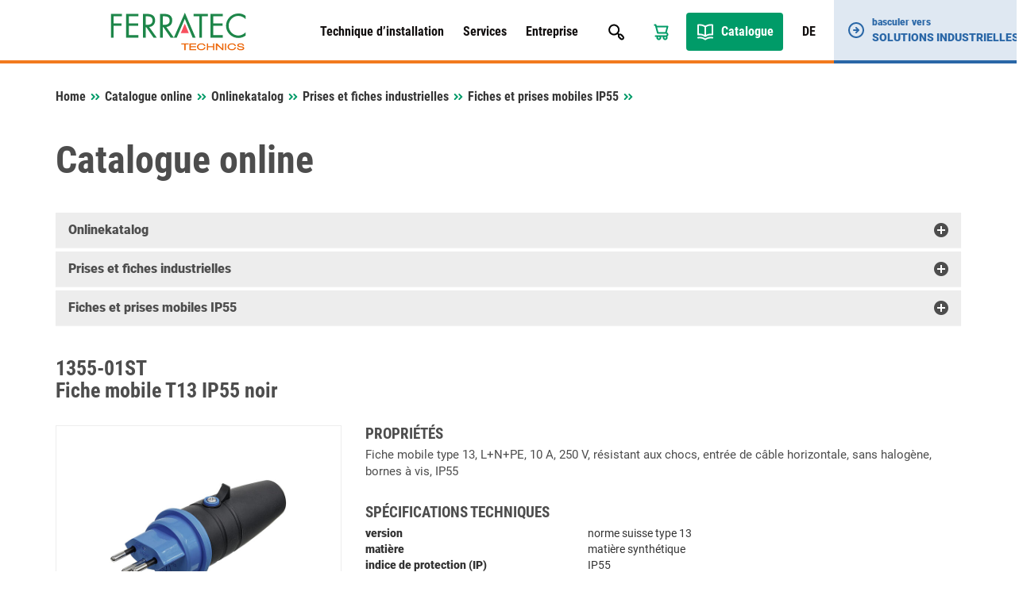

--- FILE ---
content_type: text/html; charset=UTF-8
request_url: https://www.ferratec-technics.ch/fr/catalogue-en-ligne/prises-et-fiches-industrielles/fiches-et-prises-mobiles-ip55/1355-01st-fiche-mobile-t13-ip55-noir/
body_size: 13319
content:

<!doctype html>
<html lang="fr-FR">
<head>
    <meta charset="UTF-8">
    <meta name="viewport" content="width=device-width, initial-scale=1, maximum-scale=1, user-scalable=no">
    <meta name='robots' content='index, follow, max-image-preview:large, max-snippet:-1, max-video-preview:-1, notranslate' />
<link rel="alternate" href="https://www.ferratec-technics.ch/de/online-katalog/mennekes-industriesteckvorrichtungen/stecker-und-kupplungen-ip55/1355-01st-stecker-t13-ip55-schwarz/" hreflang="de" />
<link rel="alternate" href="https://www.ferratec-technics.ch/fr/catalogue-en-ligne/prises-et-fiches-industrielles/fiches-et-prises-mobiles-ip55/1355-01st-fiche-mobile-t13-ip55-noir/" hreflang="fr" />

	
	<link media="all" href="https://www.ferratec-technics.ch/wp-content/cache/autoptimize/3/css/autoptimize_88fd80e2d7eeea1689d65d292521ddad.css" rel="stylesheet"><link media="print" href="https://www.ferratec-technics.ch/wp-content/cache/autoptimize/3/css/autoptimize_ef7246c133e2f4ccc2f183d09e490241.css" rel="stylesheet"><title>1355-01ST, Fiche mobile T13 IP55 noir - Catalogue online - Ferratec Technics</title>
	<link rel="canonical" href="https://www.ferratec-technics.ch/fr/catalogue-en-ligne/prises-et-fiches-industrielles/fiches-et-prises-mobiles-ip55/1355-01st-fiche-mobile-t13-ip55-noir/" />
	<meta property="og:locale" content="fr_FR" />
	<meta property="og:locale:alternate" content="de_DE" />
	<meta property="og:type" content="article" />
	<meta property="og:title" content="Catalogue online - Ferratec Technics" />
	<meta property="og:url" content="https://www.ferratec-technics.ch/fr/catalogue-en-ligne/" />
	<meta property="og:site_name" content="Ferratec Technics" />
	<meta name="twitter:card" content="summary_large_image" />
	<script type="application/ld+json" class="yoast-schema-graph">{"@context":"https://schema.org","@graph":[{"@type":"WebPage","@id":"https://www.ferratec-technics.ch/fr/catalogue-en-ligne/","url":"https://www.ferratec-technics.ch/fr/catalogue-en-ligne/","name":"Catalogue online - Ferratec Technics","isPartOf":{"@id":"https://www.ferratec-technics.ch/fr/#website"},"datePublished":"2016-08-24T08:48:52+00:00","breadcrumb":{"@id":"https://www.ferratec-technics.ch/fr/catalogue-en-ligne/#breadcrumb"},"inLanguage":"fr-FR","potentialAction":[{"@type":"ReadAction","target":["https://www.ferratec-technics.ch/fr/catalogue-en-ligne/"]}]},{"@type":"BreadcrumbList","@id":"https://www.ferratec-technics.ch/fr/catalogue-en-ligne/#breadcrumb","itemListElement":[{"@type":"ListItem","position":1,"name":"Startseite","item":"https://www.ferratec-technics.ch/fr/"},{"@type":"ListItem","position":2,"name":"Catalogue online"}]},{"@type":"WebSite","@id":"https://www.ferratec-technics.ch/fr/#website","url":"https://www.ferratec-technics.ch/fr/","name":"Ferratec Technics","description":"","publisher":{"@id":"https://www.ferratec-technics.ch/fr/#organization"},"potentialAction":[{"@type":"SearchAction","target":{"@type":"EntryPoint","urlTemplate":"https://www.ferratec-technics.ch/fr/?s={search_term_string}"},"query-input":{"@type":"PropertyValueSpecification","valueRequired":true,"valueName":"search_term_string"}}],"inLanguage":"fr-FR"},{"@type":"Organization","@id":"https://www.ferratec-technics.ch/fr/#organization","name":"Ferratec Technics AG","url":"https://www.ferratec-technics.ch/fr/","logo":{"@type":"ImageObject","inLanguage":"fr-FR","@id":"https://www.ferratec-technics.ch/fr/#/schema/logo/image/","url":"https://tec.wordpress.ferratec.ch/wp-content/uploads/sites/3/2022/03/ferratec-technics.jpg","contentUrl":"https://tec.wordpress.ferratec.ch/wp-content/uploads/sites/3/2022/03/ferratec-technics.jpg","width":512,"height":512,"caption":"Ferratec Technics AG"},"image":{"@id":"https://www.ferratec-technics.ch/fr/#/schema/logo/image/"}}]}</script>
	


<link rel="alternate" title="oEmbed (JSON)" type="application/json+oembed" href="https://www.ferratec-technics.ch/wp-json/oembed/1.0/embed?url=https%3A%2F%2Fwww.ferratec-technics.ch%2Ffr%2Fcatalogue-en-ligne%2F&#038;lang=fr" />
<link rel="alternate" title="oEmbed (XML)" type="text/xml+oembed" href="https://www.ferratec-technics.ch/wp-json/oembed/1.0/embed?url=https%3A%2F%2Fwww.ferratec-technics.ch%2Ffr%2Fcatalogue-en-ligne%2F&#038;format=xml&#038;lang=fr" />




















<script type="text/javascript" src="https://www.ferratec-technics.ch/wp-includes/js/jquery/jquery.min.js?ver=87a83217dc4b61498d2f3958436099a6" id="jquery-core-js"></script>




<script type="text/javascript" src="https://www.ferratec-technics.ch/wp-content/cache/autoptimize/3/js/autoptimize_single_6bee1363f4777de1354fd1a27b9b3a7b.js?ver=6c87029bbe3c93d99138503c0b04c9bd" id="ferratec-catalog-js-js"></script>


<script></script><link rel="https://api.w.org/" href="https://www.ferratec-technics.ch/wp-json/" /><link rel="alternate" title="JSON" type="application/json" href="https://www.ferratec-technics.ch/wp-json/wp/v2/pages/1701" /><link rel="EditURI" type="application/rsd+xml" title="RSD" href="https://www.ferratec-technics.ch/xmlrpc.php?rsd" />

<link rel='shortlink' href='https://www.ferratec-technics.ch/?p=1701' />
<link rel="icon" href="https://www.ferratec-technics.ch/wp-content/uploads/sites/3/2021/12/cropped-cropped-faviconbase_512px-32x32.png" sizes="32x32" />
<link rel="icon" href="https://www.ferratec-technics.ch/wp-content/uploads/sites/3/2021/12/cropped-cropped-faviconbase_512px-192x192.png" sizes="192x192" />
<link rel="apple-touch-icon" href="https://www.ferratec-technics.ch/wp-content/uploads/sites/3/2021/12/cropped-cropped-faviconbase_512px-180x180.png" />
<meta name="msapplication-TileImage" content="https://www.ferratec-technics.ch/wp-content/uploads/sites/3/2021/12/cropped-cropped-faviconbase_512px-270x270.png" />
<noscript><style> .wpb_animate_when_almost_visible { opacity: 1; }</style></noscript></head>
<body class="wp-singular page-template page-template-page-online-catalog page-template-page-online-catalog-php page page-id-1701 wp-theme-theme-base wp-child-theme-theme-technics orange wpb-js-composer js-comp-ver-8.7.2 vc_responsive">
    <header>
        <div class="container">
            <div class="row">
                <div class="col-sm-12">
                    <div class="header-row">
                        <div class="logo-container">
                       	    <a href="/">
                                <img class="img-responsive logo" src="https://www.ferratec-technics.ch/wp-content/themes/theme-technics/resources/img/logo.svg" />
                            </a>
                        </div>
                        
                        <div class="navigation-container">
                            <div class="primary-navigation-container">
                                <ul id="menu-hauptnavigation-franzoesisch" class="primary-navigation"><li id="menu-item-25679" class="menu-item menu-item-type-post_type menu-item-object-page menu-item-has-children menu-item-25679"><a href="https://www.ferratec-technics.ch/fr/technique-dinstallation/">Technique d’installation</a>
<ul class="sub-menu">
	<li id="menu-item-25694" class="menu-item menu-item-type-post_type menu-item-object-page menu-item-25694"><a href="https://www.ferratec-technics.ch/fr/technique-dinstallation/actualites/">Actualités</a></li>
	<li id="menu-item-25681" class="menu-item menu-item-type-post_type menu-item-object-page menu-item-25681"><a href="https://www.ferratec-technics.ch/fr/technique-dinstallation/representations/">Répresentations</a></li>
	<li id="menu-item-25680" class="menu-item menu-item-type-post_type menu-item-object-page menu-item-25680"><a href="https://www.ferratec-technics.ch/fr/technique-dinstallation/produits/">Produits</a></li>
	<li id="menu-item-25682" class="menu-item menu-item-type-post_type menu-item-object-page menu-item-25682"><a href="https://www.ferratec-technics.ch/fr/technique-dinstallation/les-solutions-de-recharge-ferratec-pour-lelectromobilite/">Les solutions de recharge Ferratec pour l’électromobilité</a></li>
	<li id="menu-item-25683" class="menu-item menu-item-type-custom menu-item-object-custom menu-item-25683"><a target="_blank" href="https://www.mobilecharge.ch/">mobilecharge by eponet</a></li>
	<li id="menu-item-25684" class="menu-item menu-item-type-custom menu-item-object-custom menu-item-25684"><a target="_blank" href="https://fermax.ferratec.ch">Systèmes d&rsquo;interphone</a></li>
	<li id="menu-item-25687" class="menu-item menu-item-type-post_type menu-item-object-page menu-item-25687"><a href="https://www.ferratec-technics.ch/fr/technique-dinstallation/branches/">Branches</a></li>
	<li id="menu-item-25688" class="menu-item menu-item-type-post_type menu-item-object-page menu-item-25688"><a href="https://www.ferratec-technics.ch/fr/technique-dinstallation/downloads/">Downloads</a></li>
	<li id="menu-item-25692" class="menu-item menu-item-type-post_type menu-item-object-page menu-item-25692"><a href="https://www.ferratec-technics.ch/fr/technique-dinstallation/configurateurs_en_ligne/">Configurateurs en ligne</a></li>
	<li id="menu-item-25693" class="menu-item menu-item-type-post_type menu-item-object-page menu-item-25693"><a href="https://www.ferratec-technics.ch/fr/publications/">Publications</a></li>
</ul>
</li>
<li id="menu-item-25703" class="menu-item menu-item-type-post_type menu-item-object-page menu-item-has-children menu-item-25703"><a href="https://www.ferratec-technics.ch/fr/services/">Services</a>
<ul class="sub-menu">
	<li id="menu-item-25705" class="menu-item menu-item-type-post_type menu-item-object-page menu-item-25705"><a href="https://www.ferratec-technics.ch/fr/technique-dinstallation/les-solutions-de-recharge-ferratec-pour-lelectromobilite/">Les solutions de recharge Ferratec pour l’électromobilité</a></li>
	<li id="menu-item-27580" class="menu-item menu-item-type-post_type menu-item-object-page menu-item-27580"><a href="https://www.ferratec-technics.ch/fr/outil-de-planification-e-mobility/">Outil de planification E-Mobility</a></li>
	<li id="menu-item-25704" class="menu-item menu-item-type-post_type menu-item-object-page menu-item-25704"><a href="https://www.ferratec-technics.ch/fr/services/service-apres-vente-agree/">Service après-vente agréé</a></li>
	<li id="menu-item-25702" class="menu-item menu-item-type-post_type menu-item-object-page menu-item-25702"><a href="https://www.ferratec-technics.ch/fr/services/formations/">Formations</a></li>
	<li id="menu-item-25698" class="menu-item menu-item-type-post_type menu-item-object-page menu-item-25698"><a href="https://www.ferratec-technics.ch/fr/services/conseilassistance-technique/">Conseil/assistance technique</a></li>
	<li id="menu-item-25701" class="menu-item menu-item-type-post_type menu-item-object-page menu-item-25701"><a href="https://www.ferratec-technics.ch/fr/services/facturation-electronique/">Facturation électronique</a></li>
</ul>
</li>
<li id="menu-item-25672" class="menu-item menu-item-type-post_type menu-item-object-page menu-item-has-children menu-item-25672"><a href="https://www.ferratec-technics.ch/fr/entreprise/">Entreprise</a>
<ul class="sub-menu">
	<li id="menu-item-25673" class="menu-item menu-item-type-post_type menu-item-object-page menu-item-25673"><a href="https://www.ferratec-technics.ch/fr/entreprise/a-propos/">à propos</a></li>
	<li id="menu-item-25674" class="menu-item menu-item-type-post_type menu-item-object-page menu-item-25674"><a href="https://www.ferratec-technics.ch/fr/entreprise/certificats/">Certificats</a></li>
	<li id="menu-item-25678" class="menu-item menu-item-type-post_type menu-item-object-page menu-item-25678"><a href="https://www.ferratec-technics.ch/fr/entreprise/management-et-representants-2/">Management et Représentants</a></li>
	<li id="menu-item-25695" class="menu-item menu-item-type-post_type menu-item-object-page menu-item-25695"><a href="https://www.ferratec-technics.ch/fr/entreprise/plan-dacces/">Plan d’accès</a></li>
	<li id="menu-item-25676" class="menu-item menu-item-type-post_type menu-item-object-page menu-item-25676"><a href="https://www.ferratec-technics.ch/fr/entreprise/contact/">Contact</a></li>
	<li id="menu-item-25696" class="menu-item menu-item-type-post_type menu-item-object-page menu-item-25696"><a href="https://www.ferratec-technics.ch/fr/postes-vacants/">Postes vacants</a></li>
	<li id="menu-item-25675" class="menu-item menu-item-type-post_type menu-item-object-page menu-item-25675"><a href="https://www.ferratec-technics.ch/fr/entreprise/cgv/">CGV</a></li>
</ul>
</li>
</ul>                            
                                <div class="search-box-container">
                                    <div id="pmx_search_form_696da2d43b25f" class="search-container">
        <form action="https://www.ferratec-technics.ch/fr/rechercher/default/" method="get">
        <input type="text" name="q" value="" autocomplete="off" class="search-query-field" placeholder="Rechercher pour ..." />
        <input type="submit" name="search" class="search-button" value="Rechercher" />
    </form>
    <div class="search-autosuggest-container">
        <ul class="search-autosuggest-box">
        </ul>
    </div>
</div>

<script type="text/javascript">
    var pmx_search_form_696da2d43b25f = null;
    jQuery(document).ready(function () {
        pmx_search_form_696da2d43b25f = new PmxSearch(
            jQuery('#pmx_search_form_696da2d43b25f form'), 
            jQuery('#pmx_search_form_696da2d43b25f .search-query-field'), 
            jQuery('#pmx_search_form_696da2d43b25f .search-autosuggest-box'),
			2        );
        pmx_search_form_696da2d43b25f.initialize();
    });
</script>                                </div>
                            </div>
                            
                            <ul class="meta-navigation">
                                <li class="search-button">
                                    <a href="javascript:void(0);"></a>
                                </li>
                                                                    <li class="cart-button">
                                        <a href="https://www.ferratec-technics.ch/fr/panier/"></a>
                                    </li>
                                                                <li class="catalog-button">
                                    <a href="/fr/catalogue-en-ligne/">
                                        Catalogue                                    </a>
                                </li>
                                                                                                        <li class="language-switcher-button">
                                        <a href="https://www.ferratec-technics.ch/de/online-katalog/mennekes-industriesteckvorrichtungen/stecker-und-kupplungen-ip55/1355-01st-stecker-t13-ip55-schwarz/">
                                            DE                                        </a>
                                    </li>
                                                            </ul>
                            
                            <ul class="responsive-navigation">
                                <li class="responsive-navigation-button">
                                    <a href="javascript:void(0);"></a>
                                </li>
                            </ul>
                        </div>
                    </div>
                </div>
            </div>
        </div>
        <div class="desktop-company-switcher">
            <a href="https://www.ferratec-industrial-solutions.ch/fr/">
                <div class="dcs-container">
                    <div class="dcs-icon"></div>
                    <div class="dcs-text">
                        <div class="dcs-switch-to">basculer vers</div>
                        <div class="dcs-title">Solutions industrielles</div>
                    </div>
                </div>
            </a>
        </div>
    </header><article>
    <div class="container">   
        <div class="row">
            <div class="col-sm-12">
                <div class="breadcrumbs" xmlns:v="http://rdf.data-vocabulary.org/#">
                    <span class="breadcrumbs-title">Vous êtes ici:</span>
                    <nav class="pmx-breadcrumb"><ol><li class="pmx-breadcrumb-page "><a href="https://www.ferratec-technics.ch/fr/">Home</a></li><li class="pmx-breadcrumb-delimiter"></li><li class="pmx-breadcrumb-page "><a href="https://www.ferratec-technics.ch/fr/catalogue-en-ligne/">Catalogue online</a></li><li class="pmx-breadcrumb-delimiter"></li><li class="pmx-breadcrumb-page "><a href="https://www.ferratec-technics.ch/fr/catalogue-en-ligne//">Onlinekatalog</a></li><li class="pmx-breadcrumb-delimiter"></li><li class="pmx-breadcrumb-page "><a href="https://www.ferratec-technics.ch/fr/catalogue-en-ligne/prises-et-fiches-industrielles/">Prises et fiches industrielles</a></li><li class="pmx-breadcrumb-delimiter"></li><li class="pmx-breadcrumb-page "><a href="https://www.ferratec-technics.ch/fr/catalogue-en-ligne/prises-et-fiches-industrielles/fiches-et-prises-mobiles-ip55/">Fiches et prises mobiles IP55</a></li><li class="pmx-breadcrumb-delimiter"></li><li class="pmx-breadcrumb-page pmx-breadcrumb-page-active"><span>Fiche mobile T13 IP55 noir</span></li></ol></nav>                </div>
            </div>
        </div>     
        <div class="row">
            <div class="article-container">
                <div class="col-xs-12 col-sm-12 content-container">
                    <div class="content">
                        <h1>Catalogue online</h1>
                        <div class="content-catalog">
                                <article>
        <div class="row">
            <div class="col-sm-12">
                <div class="panel-group" id="product-tree" role="tablist" aria-multiselectable="true">
                                                                                            <div class="panel panel-default selected">
                            <div class="panel-heading" role="tab" id="node-ROOT-header">
                                <h4 class="panel-title">
                                    <a role="button" class="collapse-arrow collapsed" data-toggle="collapse" data-parent="#accordion" href="https://www.ferratec-technics.ch/fr/catalogue-en-ligne//" data-href="#node-ROOT" aria-expanded="true" aria-controls="collapseOne">
                                        Onlinekatalog                                    </a>
                                </h4>
                            </div>
                            <div id="node-ROOT" class="panel-collapse collapse " role="tabpanel" aria-labelledby="headingOne">
                                <div class="panel-body catalog-node">
                                                                                                                    <div class="product-overview">
                                            <a href="https://www.ferratec-technics.ch/fr/catalogue-en-ligne/klauke-technologie-de-presse/" class="catalog-node-link">
                                                <div class="product-image">
                                                                                                            <img src="https://www.ferratec-technics.ch/wp-content/ferratec/cache/images/3/img-1643366483-eea0656f7fcb02bc350d4db56174700d.jpg" class="img-responsive" />
                                                                                                    </div>
                                                <span>Klauke technologie de presse</span>
                                            </a>
                                        </div>
                                                                                                                    <div class="product-overview">
                                            <a href="https://www.ferratec-technics.ch/fr/catalogue-en-ligne/complements-technologie-de-la-presse/" class="catalog-node-link">
                                                <div class="product-image">
                                                                                                            <img src="https://www.ferratec-technics.ch/wp-content/ferratec/cache/images/3/img-1643366475-1341878f51154f5ce955333310ebb38f.jpg" class="img-responsive" />
                                                                                                    </div>
                                                <span>Compléments technologie de la presse</span>
                                            </a>
                                        </div>
                                                                                                                    <div class="product-overview">
                                            <a href="https://www.ferratec-technics.ch/fr/catalogue-en-ligne/e-mobility/" class="catalog-node-link">
                                                <div class="product-image">
                                                                                                            <img src="https://www.ferratec-technics.ch/wp-content/ferratec/cache/images/3/img-1643366431-ce0191ae4565f03dd319b7e77d002680.jpg" class="img-responsive" />
                                                                                                    </div>
                                                <span>E-Mobility</span>
                                            </a>
                                        </div>
                                                                                                                    <div class="product-overview">
                                            <a href="https://www.ferratec-technics.ch/fr/catalogue-en-ligne/prises-et-fiches-industrielles/" class="catalog-node-link">
                                                <div class="product-image">
                                                                                                            <img src="https://www.ferratec-technics.ch/wp-content/ferratec/cache/images/3/img-1680052518-fa5744c52b037ee60c843371179b91b4.jpg" class="img-responsive" />
                                                                                                    </div>
                                                <span>Prises et fiches industrielles</span>
                                            </a>
                                        </div>
                                                                                                                    <div class="product-overview">
                                            <a href="https://www.ferratec-technics.ch/fr/catalogue-en-ligne/attaches-et-accessoires-pour-cc3a2bles/" class="catalog-node-link">
                                                <div class="product-image">
                                                                                                            <img src="https://www.ferratec-technics.ch/wp-content/ferratec/cache/images/3/img-1668046518-29d6bbcf75b785e3014d3874e64587a8.jpg" class="img-responsive" />
                                                                                                    </div>
                                                <span>Attaches et accessoires pour câbles</span>
                                            </a>
                                        </div>
                                                                                                                    <div class="product-overview">
                                            <a href="https://www.ferratec-technics.ch/fr/catalogue-en-ligne/technique-de-communication/" class="catalog-node-link">
                                                <div class="product-image">
                                                                                                            <img src="https://www.ferratec-technics.ch/wp-content/ferratec/cache/images/3/img-1643366487-f8ad183f9fc9cb34fde875f2b5ac27cd.jpg" class="img-responsive" />
                                                                                                    </div>
                                                <span>Technique de communication</span>
                                            </a>
                                        </div>
                                                                                                                    <div class="product-overview">
                                            <a href="https://www.ferratec-technics.ch/fr/catalogue-en-ligne/smart-home/" class="catalog-node-link">
                                                <div class="product-image">
                                                                                                            <img src="https://www.ferratec-technics.ch/wp-content/ferratec/cache/images/3/img-1675908927-dcd3172b01e1097881a023bb061c57a1.jpg" class="img-responsive" />
                                                                                                    </div>
                                                <span>Smart Home</span>
                                            </a>
                                        </div>
                                                                                                                    <div class="product-overview">
                                            <a href="https://www.ferratec-technics.ch/fr/catalogue-en-ligne/detecteur-de-mouvements/" class="catalog-node-link">
                                                <div class="product-image">
                                                                                                            <img src="https://www.ferratec-technics.ch/wp-content/ferratec/cache/images/3/img-1643366452-89fbcf71f81f404bee79e9a1675c0395.jpg" class="img-responsive" />
                                                                                                    </div>
                                                <span>Détecteur de mouvements</span>
                                            </a>
                                        </div>
                                                                                                                                                            <div class="product-overview">
                                            <a href="https://www.ferratec-technics.ch/fr/catalogue-en-ligne/kabelbinder-und-montageplatten/" class="catalog-node-link">
                                                <div class="product-image">
                                                                                                            <img src="https://www.ferratec-technics.ch/wp-content/ferratec/cache/images/3/img-1643366436-c6d4b5bab2aab9d520c2aa9902c0cdc0.jpg" class="img-responsive" />
                                                                                                    </div>
                                                <span>Kabelbinder und Montageplatten</span>
                                            </a>
                                        </div>
                                                                                                                
                                                                        
                                                                                                                        <div class="product-overview">
                                                <a href="https://www.ferratec-technics.ch/fr/catalogue-en-ligne/web-pb0010-sale/" class="catalog-node-link">
                                                    <div class="product-image">
                                                                                                                                                                                    <img src="https://www.ferratec-technics.ch/wp-content/ferratec/cache/images/3/img-1643366506-9d457e422cbd400ce0d8db8d77d8d371.jpg" class="img-responsive" />
                                                                                                                                                                        </div>
                                                    <span>
                                                                                                                    SALE                                                                                                            </span>
                                                </a>
                                            </div>
                                                                                                            </div>
                            </div>
                        </div>
                                                                                            <div class="panel panel-default selected">
                            <div class="panel-heading" role="tab" id="node-f7dc3a82-8883-11ea-5793-9e480eae335d-header">
                                <h4 class="panel-title">
                                    <a role="button" class="collapse-arrow collapsed" data-toggle="collapse" data-parent="#accordion" href="https://www.ferratec-technics.ch/fr/catalogue-en-ligne/prises-et-fiches-industrielles/" data-href="#node-f7dc3a82-8883-11ea-5793-9e480eae335d" aria-expanded="true" aria-controls="collapseOne">
                                        Prises et fiches industrielles                                    </a>
                                </h4>
                            </div>
                            <div id="node-f7dc3a82-8883-11ea-5793-9e480eae335d" class="panel-collapse collapse " role="tabpanel" aria-labelledby="headingOne">
                                <div class="panel-body catalog-node">
                                                                                                                    <div class="product-overview">
                                            <a href="https://www.ferratec-technics.ch/fr/catalogue-en-ligne/prises-et-fiches-industrielles/socle-de-prise-courant/" class="catalog-node-link">
                                                <div class="product-image">
                                                                                                            <img src="https://www.ferratec-technics.ch/wp-content/ferratec/cache/images/3/img-1717550115-09ff2d32e33fc456d2933f4315da313c.jpg" class="img-responsive" />
                                                                                                    </div>
                                                <span>Socle de prise courant</span>
                                            </a>
                                        </div>
                                                                                                                    <div class="product-overview">
                                            <a href="https://www.ferratec-technics.ch/fr/catalogue-en-ligne/prises-et-fiches-industrielles/fiches/" class="catalog-node-link">
                                                <div class="product-image">
                                                                                                            <img src="https://www.ferratec-technics.ch/wp-content/ferratec/cache/images/3/img-1680052518-f85f794905b10740a96474bd368b001e.jpg" class="img-responsive" />
                                                                                                    </div>
                                                <span>Fiches</span>
                                            </a>
                                        </div>
                                                                                                                    <div class="product-overview">
                                            <a href="https://www.ferratec-technics.ch/fr/catalogue-en-ligne/prises-et-fiches-industrielles/prolongateurs/" class="catalog-node-link">
                                                <div class="product-image">
                                                                                                            <img src="https://www.ferratec-technics.ch/wp-content/ferratec/cache/images/3/img-1680052518-6708cc345e2f9974b75c4436f1c22bdc.jpg" class="img-responsive" />
                                                                                                    </div>
                                                <span>Prolongateurs</span>
                                            </a>
                                        </div>
                                                                                                                    <div class="product-overview">
                                            <a href="https://www.ferratec-technics.ch/fr/catalogue-en-ligne/prises-et-fiches-industrielles/combinaisons-de-prises-de-courant-amaxx/" class="catalog-node-link">
                                                <div class="product-image">
                                                                                                            <img src="https://www.ferratec-technics.ch/wp-content/ferratec/cache/images/3/img-1728004521-fb14168e3bf6db3c0b375596f030cf5e.jpg" class="img-responsive" />
                                                                                                    </div>
                                                <span>Combinaisons de prises de courant AMAXX</span>
                                            </a>
                                        </div>
                                                                                                                    <div class="product-overview">
                                            <a href="https://www.ferratec-technics.ch/fr/catalogue-en-ligne/prises-et-fiches-industrielles/combinaisons-de-prises-de-courant-amaxx-avec-protection-par-fusible-separee/" class="catalog-node-link">
                                                <div class="product-image">
                                                                                                            <img src="https://www.ferratec-technics.ch/wp-content/ferratec/cache/images/3/img-1728004520-13d25714d8e450c6148e28324c263df1.jpg" class="img-responsive" />
                                                                                                    </div>
                                                <span>Combinaisons de prises de courant AMAXX - avec protection par fusible séparée</span>
                                            </a>
                                        </div>
                                                                                                                    <div class="product-overview">
                                            <a href="https://www.ferratec-technics.ch/fr/catalogue-en-ligne/prises-et-fiches-industrielles/combinaison-de-prise-evergum-en-caoutchouc-solide/" class="catalog-node-link">
                                                <div class="product-image">
                                                                                                            <img src="https://www.ferratec-technics.ch/wp-content/ferratec/cache/images/3/img-1643366451-8c275c0f52bc5d45885d5a5e896c1fe3.jpg" class="img-responsive" />
                                                                                                    </div>
                                                <span>Combinaison de prise EverGUM en caoutchouc solide</span>
                                            </a>
                                        </div>
                                                                                                                    <div class="product-overview">
                                            <a href="https://www.ferratec-technics.ch/fr/catalogue-en-ligne/prises-et-fiches-industrielles/combinaison-de-prise-ethernet-amaxx/" class="catalog-node-link">
                                                <div class="product-image">
                                                                                                            <img src="https://www.ferratec-technics.ch/wp-content/ferratec/cache/images/3/img-1728004520-32284dfb8cd9545ef81e9ab39fed623a.jpg" class="img-responsive" />
                                                                                                    </div>
                                                <span>Combinaison de prise Ethernet AMAXX</span>
                                            </a>
                                        </div>
                                                                                                                    <div class="product-overview">
                                            <a href="https://www.ferratec-technics.ch/fr/catalogue-en-ligne/prises-et-fiches-industrielles/fiches-et-prises-mobiles-ip55/" class="catalog-node-link">
                                                <div class="product-image">
                                                                                                            <img src="https://www.ferratec-technics.ch/wp-content/ferratec/cache/images/3/img-1679624119-91b3d696716908eaa31696733f0e8395.jpg" class="img-responsive" />
                                                                                                    </div>
                                                <span>Fiches et prises mobiles IP55</span>
                                            </a>
                                        </div>
                                                                                                                    <div class="product-overview">
                                            <a href="https://www.ferratec-technics.ch/fr/catalogue-en-ligne/prises-et-fiches-industrielles/airkraftc2ae-et-3kraftc2ae/" class="catalog-node-link">
                                                <div class="product-image">
                                                                                                            <img src="https://www.ferratec-technics.ch/wp-content/ferratec/cache/images/3/img-1680225318-e27f8f91cb1e7e8a6189866a6cd3f9b6.jpg" class="img-responsive" />
                                                                                                    </div>
                                                <span>AirKRAFT® et 3KRAFT®</span>
                                            </a>
                                        </div>
                                                                        
                                                                        
                                                                    </div>
                            </div>
                        </div>
                                                                                            <div class="panel panel-default selected">
                            <div class="panel-heading" role="tab" id="node-c9f76160-c72a-11ed-2da3-ffac713a38e1-header">
                                <h4 class="panel-title">
                                    <a role="button" class="collapse-arrow collapsed" data-toggle="collapse" data-parent="#accordion" href="https://www.ferratec-technics.ch/fr/catalogue-en-ligne/prises-et-fiches-industrielles/fiches-et-prises-mobiles-ip55/" data-href="#node-c9f76160-c72a-11ed-2da3-ffac713a38e1" aria-expanded="true" aria-controls="collapseOne">
                                        Fiches et prises mobiles IP55                                    </a>
                                </h4>
                            </div>
                            <div id="node-c9f76160-c72a-11ed-2da3-ffac713a38e1" class="panel-collapse collapse " role="tabpanel" aria-labelledby="headingOne">
                                <div class="panel-body catalog-node">
                                                                                                                                                                                                                                                                                                                                                                                                        
                                                                        
                                                                                                                        <div class="product-overview">
                                                <a href="https://www.ferratec-technics.ch/fr/catalogue-en-ligne/prises-et-fiches-industrielles/fiches-et-prises-mobiles-ip55/1355-02ku-prise-mobile-t13-ip55-noir/" class="catalog-node-link">
                                                    <div class="product-image">
                                                                                                                                                                                    <img src="https://www.ferratec-technics.ch/wp-content/ferratec/cache/images/3/img-1679624121-6e4a6e47b37d1d5c4c905d280b121eab.jpg" class="img-responsive" />
                                                                                                                                                                        </div>
                                                    <span>
                                                                                                                    1355-02KU - Prise mobile T13 IP55 noir                                                                                                            </span>
                                                </a>
                                            </div>
                                                                                    <div class="product-overview">
                                                <a href="https://www.ferratec-technics.ch/fr/catalogue-en-ligne/prises-et-fiches-industrielles/fiches-et-prises-mobiles-ip55/1555-07st-fiche-mobile-t15-ip55-noir/" class="catalog-node-link">
                                                    <div class="product-image">
                                                                                                                                                                                    <img src="https://www.ferratec-technics.ch/wp-content/ferratec/cache/images/3/img-1679624121-0ca3aa632177ccd76f40f2f219cacabe.jpg" class="img-responsive" />
                                                                                                                                                                        </div>
                                                    <span>
                                                                                                                    1555-07ST - Fiche mobile T15 IP55 noir                                                                                                            </span>
                                                </a>
                                            </div>
                                                                                    <div class="product-overview">
                                                <a href="https://www.ferratec-technics.ch/fr/catalogue-en-ligne/prises-et-fiches-industrielles/fiches-et-prises-mobiles-ip55/2555-04ku-prolongateur-type-25-ip55-grisrouge/" class="catalog-node-link">
                                                    <div class="product-image">
                                                                                                                                                                                    <img src="https://www.ferratec-technics.ch/wp-content/ferratec/cache/images/3/img-1679624127-96ee44a697820dfc46aa6d33003f9ef0.jpg" class="img-responsive" />
                                                                                                                                                                        </div>
                                                    <span>
                                                                                                                    2555-04KU - prolongateur type 25 IP55 gris/rouge                                                                                                            </span>
                                                </a>
                                            </div>
                                                                                    <div class="product-overview">
                                                <a href="https://www.ferratec-technics.ch/fr/catalogue-en-ligne/prises-et-fiches-industrielles/fiches-et-prises-mobiles-ip55/2355-05st-fiche-mobile-t23-ip55-noir/" class="catalog-node-link">
                                                    <div class="product-image">
                                                                                                                                                                                    <img src="https://www.ferratec-technics.ch/wp-content/ferratec/cache/images/3/img-1679624131-7d5aa25aabab1e1ec6ad02e4efc2ca80.jpg" class="img-responsive" />
                                                                                                                                                                        </div>
                                                    <span>
                                                                                                                    2355-05ST - Fiche mobile T23 IP55 noir                                                                                                            </span>
                                                </a>
                                            </div>
                                                                                    <div class="product-overview">
                                                <a href="https://www.ferratec-technics.ch/fr/catalogue-en-ligne/prises-et-fiches-industrielles/fiches-et-prises-mobiles-ip55/2555-03st-fiche-mobile-t25-ip55-noir/" class="catalog-node-link">
                                                    <div class="product-image">
                                                                                                                                                                                    <img src="https://www.ferratec-technics.ch/wp-content/ferratec/cache/images/3/img-1680052534-47b58f6f1885f106abf15ef85987408d.jpg" class="img-responsive" />
                                                                                                                                                                        </div>
                                                    <span>
                                                                                                                    2555-03ST - Fiche mobile T25 IP55 noir                                                                                                            </span>
                                                </a>
                                            </div>
                                                                                    <div class="product-overview">
                                                <a href="https://www.ferratec-technics.ch/fr/catalogue-en-ligne/prises-et-fiches-industrielles/fiches-et-prises-mobiles-ip55/1355-01st-fiche-mobile-t13-ip55-noir/" class="catalog-node-link">
                                                    <div class="product-image">
                                                                                                                                                                                    <img src="https://www.ferratec-technics.ch/wp-content/ferratec/cache/images/3/img-1679624136-15fca44a75e5f3c541a917aea8417e65.jpg" class="img-responsive" />
                                                                                                                                                                        </div>
                                                    <span>
                                                                                                                    1355-01ST - Fiche mobile T13 IP55 noir                                                                                                            </span>
                                                </a>
                                            </div>
                                                                                    <div class="product-overview">
                                                <a href="https://www.ferratec-technics.ch/fr/catalogue-en-ligne/prises-et-fiches-industrielles/fiches-et-prises-mobiles-ip55/1555-08ku-prise-mobile-t15-ip55-noir/" class="catalog-node-link">
                                                    <div class="product-image">
                                                                                                                                                                                    <img src="https://www.ferratec-technics.ch/wp-content/ferratec/cache/images/3/img-1679624137-2c517cbe6eb37011542b6a0f29c117e0.jpg" class="img-responsive" />
                                                                                                                                                                        </div>
                                                    <span>
                                                                                                                    1555-08KU - Prise mobile T15 IP55 noir                                                                                                            </span>
                                                </a>
                                            </div>
                                                                                    <div class="product-overview">
                                                <a href="https://www.ferratec-technics.ch/fr/catalogue-en-ligne/prises-et-fiches-industrielles/fiches-et-prises-mobiles-ip55/2355-06ku-prise-mobile-t23-ip55-noir/" class="catalog-node-link">
                                                    <div class="product-image">
                                                                                                                                                                                    <img src="https://www.ferratec-technics.ch/wp-content/ferratec/cache/images/3/img-1679624143-6f908e2676c18c7d6d6a6690400d672b.jpg" class="img-responsive" />
                                                                                                                                                                        </div>
                                                    <span>
                                                                                                                    2355-06KU - Prise mobile T23 IP55 noir                                                                                                            </span>
                                                </a>
                                            </div>
                                                                                                            </div>
                            </div>
                        </div>
                                                            </div>
            </div>
        </div>
    </article>

<div class="product-detail">
    <div class="row">
        <div class="col-sm-12">
            <h2>
                1355-01ST<br />Fiche mobile T13 IP55 noir            </h2>
        </div>
    </div>
    <div class="row">
        <div class="col-sm-4">
            <div class="row product-images-container">
                                                        <div class="col-sm-12">
                        <div class="product-image-big">
                            <img src="https://www.ferratec-technics.ch/wp-content/ferratec/cache/images/3/img-1679624136-15fca44a75e5f3c541a917aea8417e65.jpg" />
                            <div class="product-image-360-turn-icon"></div>
                            <div class="zoom-button"></div>
                        </div>
                    </div>
                    <div class="product-images">
                                                                                <div class="col-xs-4">
                                                                    <img class="product-image active" src="https://www.ferratec-technics.ch/wp-content/ferratec/cache/images/3/img-1679624136-15fca44a75e5f3c541a917aea8417e65.jpg" data-large-src="https://www.ferratec-technics.ch/wp-content/ferratec/cache/images/3/img-1679624136-15fca44a75e5f3c541a917aea8417e65-large.jpg" />
                                                            </div>
                                            </div>
                            </div>
            <div class="row product-links-container">
                            </div>
        </div>
        <div class="col-sm-8">
            <h3>Propriétés</h3>
            <p>
                Fiche mobile type 13, L+N+PE, 10 A, 250 V, résistant aux chocs, entrée de câble horizontale, sans halogène, bornes à vis, IP55            </p>
            
                            <h3>Spécifications techniques</h3>
                                <dl class="dl-horizontal">
                                            <dt>version</dt>
                        <dd>
                                                            norme suisse type 13                                                     </dd>
                                            <dt>matière</dt>
                        <dd>
                                                            matière synthétique                                                     </dd>
                                            <dt>indice de protection (IP)</dt>
                        <dd>
                                                            IP55                                                     </dd>
                                            <dt>direction d'insertion</dt>
                        <dd>
                                                            droit                                                     </dd>
                                            <dt>technique de raccordement</dt>
                        <dd>
                                                            borne à vis                                                     </dd>
                                            <dt>couleur</dt>
                        <dd>
                                                            noir                                                     </dd>
                                            <dt>nombre de pôles</dt>
                        <dd>
                                                            3                                                     </dd>
                                            <dt>tension nominale</dt>
                        <dd>
                                                            230 V                                                    </dd>
                                            <dt>courant nominal</dt>
                        <dd>
                                                            10000 mA                                                    </dd>
                                    </dl>
                    </div>
    </div>
            <div class="row">
            <div class="col-sm-12">
                <ul class="nav nav-tabs" role="tablist">
                                            <li role="presentation" class="active">
                            <a href="#articleTab" aria-controls="articleTab" role="tab" data-toggle="tab">Article</a>
                        </li>
                                                                <li role="presentation" class="">
                            <a href="#downloadTab" aria-controls="downloadTab" role="tab" data-toggle="tab">Download</a>
                        </li>
                                                        </ul>
                <div class="tab-content">
                                            <div role="tabpanel" class="tab-pane active" id="articleTab">
                            <form method="POST" class="product-request-form" data-catalog-uuid="c9f76160-c72a-11ed-2da3-ffac713a38e1">
                                <div class="table-responsive">
    <table class="table table-striped table-hover" width="100%">
        <thead>
            <tr>
                                    <th class="product-info-amount">Quantité</th>
                                <th width="1%">Réf.</th>
                                    <th width="1%">Bezeichnung</th>
                                                    <th width="1%">No. E</th>
                                <th class="text-center" width="1%">Stock</th>
                                    <th width="1%">EAN</th>
                                                <th width="1%">UV</th>
                <th>Unité</th>
            </tr>
                    </thead>
        <tbody>
                                                                                                                                            <tr>
                                                            <td width="1%" class="product-amount product-info-amount"><input type="number" min="0" name="amount_d41d8cd98f00b204e9800998ecf8427e%2F1355-01ST" data-supplier-pid="d41d8cd98f00b204e9800998ecf8427e/1355-01ST" /></td>
                                                        <td>1355-01ST</td>
                                                            <td>fiche type 13 IP55 gris/bleu clair</td>
                                                                                        <td>673000007</td>
                                                        <td class="product-stock text-center">
                                                                    <span class="glyphicon glyphicon-ok" alt="En stock"></span>
                                                            </td>
                                                            <td>7611971073479</td>
                                                                                    <td>
                                                                    1                                                            </td>
                            <td>
                                                                    pcs                                                            </td>
                        </tr>
                                                        </tbody>
    </table>
</div>
<div class="hidden">
    Der &laquo;fiche type 13 IP55 gris/bleu clair&raquo; mit Artikel-Nummer &laquo;1355-01ST&raquo;, E-Nummer &laquo;673000007&raquo; und EAN &laquo;7611971073479&raquo; ist ab Lager verfügbar.</div>
                                <div class="add-to-request-cart-container">
                                    <div class="row">
                                        <div class="col-sm-8">
                                            <div class="info added-to-request-cart-info hidden">
                                                Les produits sélectionnés ont été ajoutés au panier.                                                <a href="https://www.ferratec-technics.ch/fr/panier/">
                                                    Panier                                                </a>
                                            </div>
                                            
                                            <div class="info please-specify-amount-info hidden">
                                                Merci d’indiquer la quantité souhaitée avant d’ajouter l’article à votre panier.                                            </div>
                                        </div>
                                        <div class="col-sm-4">
                                            <input type="submit" name="add-to-request-cart" value="Ajouter à votre panier" />
                                        </div>
                                    </div>
                                </div>
                            </form>
                        </div>
                                                                <div role="tabpanel" class="tab-pane " id="downloadTab">
                                                                    						                                <div>
                                    <a href="https://www.ferratec-technics.ch/wp-content/ferratec/source/images/bdn/Ferratec_Bestellformular_IP55_DE_web.pdf" target="_blank">
                                        Ferratec_Bestellformular_IP55_DE_web.pdf                                    </a>
                                </div>
                                                    </div>
                                                        </div>
            </div>
        </div>
        
    <div class="templates hidden">
        <div class="images-360-toolbar-template">
            <div class="images-360-toolbar">
                <ul>
                    <li><button class="images-360-button state icon-play"></button></li>
                    <li><button class="images-360-button prev icon-prev"></button></li>
                    <li><button class="images-360-button next icon-next"></button></li>
                    <li><button class="images-360-button zoom icon-zoom-in"></button></li>
                    <li><button class="images-360-button fullscreen icon-fullscreen"></button></li>
                </ul>
            </div>
        </div>
    </div>
    
    <div class="row">
        <div class="col-sm-12">
            <div class="hint-text">Sous réserve de modifications</div>
        </div>
    </div>
    
    <script type="text/javascript">
        var spriteSpin = null;
        jQuery(document).ready(function () {
            if (FerratecRequestCart.isActive) {
                jQuery('.product-image').click(function () {
                    var parent = jQuery(this).parents('.product-images-container');

                    let src =  jQuery(this).attr('src');
                    if (jQuery(this).hasClass('product-image-360')) {
                        src = jQuery(this).find('.product-image-360-background').attr('src');
                        parent.find('.product-image-big').addClass('product-image-360-big');
                    } else {
                        parent.find('.product-image-big').removeClass('product-image-360-big');
                    }
                    
                    parent.find('.product-image-big img').attr('src', src);
                    parent.find('.product-image.active').removeClass('active');
                    jQuery(this).addClass('active');
                });

                jQuery('.product-image-big').click(function () {
                    var parent = jQuery(this).parents('.product-images-container');
                    
                    var largeUrl = parent.find('.product-image.active').data('large-src');
                    
                    var blocker = ferratecShowBlocker();
                    var loaderContainer = ferratecShowLoader(blocker);

                    if (jQuery('.product-image-big').hasClass('product-image-360-big')) {
                        let modalWindow = ferratecShowModal(blocker, false, '<div class="spritespin" id="spritespin"></div>', true, false);
                        modalWindow.addClass('modal-no-padding');
                        
                        spriteSpin = SpriteSpin.create({
                            target: '#spritespin',
                            source: JSON.parse(decodeURIComponent(jQuery('.product-image.active').data('source'))),

                            width: 600,
                            height: 600,
                            responsive: true,

                            animate: true,
                            frameTime: 250,
                            
                            plugins: [
                                '360',
                                'drag',
                                {
                                    name: 'zoom',
                                    options: {
                                        source: JSON.parse(decodeURIComponent(jQuery('.product-image.active').data('source-large'))),
                                        wheel: false,
                                        click: true,
                                        pinFrame: true
                                    }
                                }
                            ],

                            onFrame: function (e, a) {
                                let state = SpriteSpin.getPluginState(a, 'zoom');
                                
                                if (state.active) {
                                    jQuery('.images-360-button.zoom').removeClass('icon-zoom-in').addClass('icon-zoom-out');
                                } else {
                                    jQuery('.images-360-button.zoom').removeClass('icon-zoom-out').addClass('icon-zoom-in');
                                }

                                if (a.animate && jQuery('.images-360-button.state').hasClass('icon-play')) {
                                    jQuery('.images-360-button.state').removeClass('icon-play').addClass('icon-pause');
                                } else if (!a.animate && jQuery('.images-360-button.state').hasClass('icon-pause')) {
                                    jQuery('.images-360-button.state').removeClass('icon-pause').addClass('icon-play');
                                }
                            }
                        });

                        ferratecModalWindowAutoResizing(modalWindow, '.spritespin');
                        ferratecModalWindowAutoPositioning(modalWindow);

                        let toolbar = jQuery(jQuery('.templates .images-360-toolbar-template').html());
                        modalWindow.find('#spritespin').append(toolbar);

                        toolbar.on('mousedown touchstart', '.images-360-button', function (ev) {
                            if (jQuery(this).hasClass('state')) {
                                if (jQuery(this).hasClass('icon-pause')) {
                                    jQuery(this).removeClass('icon-pause').addClass('icon-play');
                                    spriteSpin.stopAnimation();
                                } else {
                                    jQuery(this).removeClass('icon-play').addClass('icon-pause');
                                    spriteSpin.startAnimation();
                                }
                            } else if (jQuery(this).hasClass('prev')) {
                                spriteSpin.prevFrame();
                            } else if (jQuery(this).hasClass('next')) {
                                spriteSpin.nextFrame();
                            } else if (jQuery(this).hasClass('zoom')) {
                                if (jQuery(this).hasClass('icon-zoom-in')) {
                                    spriteSpin.toggleZoom();
                                } else {
                                    spriteSpin.toggleZoom();
                                }
                            } else if (jQuery(this).hasClass('fullscreen')) {
                                if (jQuery(this).hasClass('icon-fullscreen')) {
                                    jQuery(this).removeClass('icon-fullscreen').addClass('icon-close');
                                    spriteSpin.requestFullscreen();
                                } else {
                                    jQuery(this).removeClass('icon-close').addClass('icon-fullscreen');
                                    spriteSpin.exitFullscreen();
                                }
                            }
                                
                            ev.stopPropagation();
                            ev.preventDefault();
                        });

                    } else {
                        var loadingImage = jQuery('<img />').attr('src', largeUrl).addClass('hidden').appendTo(blocker);
    
                        loadingImage.imagesLoaded().done(function () {
                            var modalWindow = ferratecShowModal(blocker, false, '<img id="product-image-large" src="' + largeUrl + '" />', true, false);
                            modalWindow.css('visibility', 'hidden');
                            
                            modalWindow.find('#product-image-large').imagesLoaded().done(function () {
                                ferratecModalWindowAutoResizing(modalWindow, '#product-image-large');
                                ferratecModalWindowAutoPositioning(modalWindow);
    
                                modalWindow.css('visibility', 'visible');
    
                                loaderContainer.remove();
                            });
                        });
                    }
                });
            	
            	jQuery('.product-request-form').submit(function (ev) {
            		ev.preventDefault();
            		
            		var requestForm = jQuery(this);
            		var moreThanZero = false;
            		jQuery(this).find('input').each(function () {
            			var value = parseFloat(jQuery(this).val());
            			if (isNaN(value)) {
            				return;
            			}

                        if (value == 0) {
                            jQuery(this).val('');
                            return;
                        }

                        moreThanZero = true;
            			FerratecRequestCart.addProduct(
            				requestForm.data('catalog-uuid'),
            				jQuery(this).data('supplier-pid'),
            				value
            			);

                        jQuery(this).val('');
            		});

                    if (moreThanZero) {
                    	jQuery(this).find('.added-to-request-cart-info').removeClass('hidden');
                    	jQuery(this).find('.please-specify-amount-info').addClass('hidden');
                    } else {
                        jQuery(this).find('.added-to-request-cart-info').addClass('hidden');
                    	jQuery(this).find('.please-specify-amount-info').removeClass('hidden');
                    }
                    
            	});

            	jQuery(document).on('mousedown', '.spritespin-canvas', function () {
            	    jQuery(this).css('cursor', 'grabbing'); 
            	}).on('mouseup mouseout', '.spritespin-canvas', function () {
            	    jQuery(this).css('cursor', 'grab');
            	});
            }
        });
    </script>
</div>
                        </div>
                        <script type="text/javascript">
    if (typeof(history.pushState) !== "undefined") {
    	function ferratecCatalogLoadNode(requestedUrl, addToHistory)
    	{
            if (addToHistory == undefined) {
                addToHistory = true;
            }
			
    		jQuery('#ferratec-loader').removeClass('hidden');
    		
    		jQuery.get(requestedUrl, function (response) {
    		    let title = response.match(/<title\>(.*?)<\/title\>/);
                if (title != null && title.length > 1) {;
                    jQuery('title').text(title[1]);
                }

                // Fix the header links
                jQuery('link[rel="alternate"]').each(function () {
                    if (jQuery(this).attr('hreflang') != undefined) {
                        var regex = RegExp('<link rel="alternate" href\=\"(.[^\"]*)\" hreflang="' + jQuery(this).attr('hreflang') + '" \/>', 'g');
                        var parts = regex.exec(response);
                        var href = parts[1]; 
                        
                        jQuery(this).attr('href', href);
                    }
                });

                // Fix the language switcher
                jQuery('.language-switcher-button a').each(function () {
                    var href = jQuery(response).find('.language-switcher-button a').attr('href');
                    jQuery(this).attr('href', href);
                });
                
    			jQuery('.content-catalog').replaceWith(jQuery(response).find('.content-catalog'));
                jQuery('.pmx-breadcrumb').replaceWith(jQuery(response).find('.pmx-breadcrumb'));
                ferratecReplaceTargets();

    			if (addToHistory) {
    			    history.pushState('ferratec-catalog-request', null, requestedUrl);
    			}

    			jQuery('.content-catalog img').waitForImages(function () {
    	            ferratecCatalogScrollToActiveNode();
    	        });
    			
    			jQuery('#ferratec-loader').addClass('hidden');

    	        if (jQuery('.sortable-row').length > 0) {
    			    ferratecSortTable(jQuery('.sortable-row .sortable-column.column-0'), 'ASC');
    	        }
    		});
    	}

        function ferratecReplaceTargets()
        {
            jQuery('#product-tree .panel-title a').each(function () {
                jQuery(this).attr('href', jQuery(this).data('href'));
            });
        }

        function ferratecCatalogScrollToActiveNode()
        {
            var targetNode = jQuery('.category-selection-active, .product-detail').last();

            if (targetNode.length == 0) {
                return;
            }
            
            var topEdge = targetNode.offset().top;
            var height = targetNode.outerHeight();
            var browserHeight = jQuery(window).height();

            if (height > browserHeight) {
                var bestTopPosition = topEdge - 50;
            } else {
                var bestTopMargin = (browserHeight - height) / 2;
                var bestTopPosition = topEdge - bestTopMargin;
            }

            jQuery(document).scrollTop(bestTopPosition);
        }

        function ferratecNatSort(valueA, valueB)
        {
            let notEmpty = function (v) {
                return v !== ''; 
            };
            
            let convert = function (v, i) {
                return jQuery.isNumeric(v) ? parseInt(v) : v; 
            };
            
            let charsA = jQuery.map(valueA.split(/(\d+)/).filter(notEmpty), convert);
            let charsB = jQuery.map(valueB.split(/(\d+)/).filter(notEmpty), convert);
            let lengthA = charsA.length;
            let lengthB = charsB.length;
            let max = Math.max(lengthA, lengthB)
            
            for (let ind = 0; ind < max; ind++) {
                if (ind >= lengthA) { 
                    return -1;
                }
              
                if (ind >= lengthB) { 
                    return 1; 
                }

                let typeA = typeof(charsA[ind]);
                let typeB = typeof(charsB[ind]);
              
                if (typeA == typeB) {
                    if (charsA[ind] != charsB[ind]) {
                        if (typeA == 'string') {
                            return charsA[ind].localeCompare(charsB[ind]);
                        } else {
                            return charsA[ind] - charsB[ind];
                        }
                    }
                } else {
                    let r = charsA[ind].toString().localeCompare(charsB[ind].toString());
                    
                    return (r != 0) ? r : typeA.localeCompare(typeB);
                }
            }
            
            return 0;
        }

        function ferratecSortTable(sortColumn, sortDirection)
        {
            let columns = [];
            let table = sortColumn.parents('table');
            let sortableRow = table.find('.sortable-row');
            let sortableColumns = sortableRow.find('.sortable-column');

            for (let col = 0; col < sortableColumns.length; col++) {
                column = sortableColumns.eq(col);

                if (column.data('sortable-column-key') == sortColumn.data('sortable-column-key')) {
                    columns.unshift('column-' + column.data('sortable-column-key'));
                } else if (column.data('sortable-column-key') < 4) {
                    columns.push('column-' + column.data('sortable-column-key'));
                }
            }

            let rows = table.find('tbody tr');

            rows.each(function () {
                let sortValue = '';

                for (let col = 0; col < columns.length; col++) {
                    columnClass = columns[col];
                    val = jQuery(this).find('td.' + columnClass).data('sortable-value');

                    if (sortValue != '') {
                        sortValue += '_';
                    }
                    
                    sortValue += '' + val;
                }

                jQuery(this).data('sortable-value', sortValue);
            });

            rows.sort(function (rowA, rowB) {
                let sortValueA = jQuery(rowA).data('sortable-value');
                let sortValueB = jQuery(rowB).data('sortable-value');
                
                let result = ferratecNatSort(sortValueA, sortValueB);

                if (sortDirection == 'DESC') {
                    result = (result * -1);
                }

                return result;
            });

            let tbody = table.find('tbody');
            jQuery.each(rows, function (index, row)  {
                tbody.append(row);
            });

            sortableRow.find('.active').removeClass('active');
            sortColumn.addClass('active');
            sortColumn.find('.sortable-direction[data-direction="' + sortDirection + '"]').addClass('active');
        }
    	
    	jQuery(window).on("popstate", function(ev) {
    		if (ev.originalEvent.state == 'ferratec-catalog-request' || location.href == 'https://www.ferratec-technics.ch/fr/catalogue-en-ligne/') {
    			ferratecCatalogLoadNode(location.href, false);
    		}
        });
    	
    	jQuery('body').on('click', '.catalog-node-link', function (ev) {
    		ev.preventDefault();
    		
    		ferratecCatalogLoadNode(jQuery(this).attr('href'));
			
			try {
				name = '';
				first = true;
				jQuery('#product-tree .panel-title a').each(function () {
					if (first) {
						first = false;
					} else {
						if (name != '') {
							name = name + ' > ';
						}
						name = name + jQuery(this).text().trim();
					}
				});
				
				if (name != '') {
					name = name + ' > ';
				}
				name = name + jQuery(this).find('span').text();
				
				_paq.push(['trackContentImpression', name, 'view', jQuery(this).attr('href')]);
			} catch (e) {
				// do nothing
			}
    	});

        jQuery('body').on('click', '.sortable-row .sortable-column .sortable-direction', function () {
            let direction = jQuery(this).data('direction');

            ferratecSortTable(jQuery(this).parents('td'), direction); 
        });

        ferratecReplaceTargets();

        if (jQuery('.sortable-row').length > 0) {
		    ferratecSortTable(jQuery('.sortable-row .sortable-column.column-0'), 'ASC');
        }
    }
</script>
                    </div>
                </div>
            </div>
        </div>
    </div>
</article>



    <footer>
        <div class="footer-container">
            <div class="container hidden-print">
                <div class="footer-box">
                    <div class="row footer-row equal-height-box">
                        <div class="col-xs-12 col-sm-6 col-md-3">
                            <div class="widget_text vertical-line-none"><h2 class="invisible">Adresse</h2><div class="textwidget custom-html-widget"><h2>Ferratec Technics SA</h2>
<p>
	Grossmattstrasse 19<br />
	8964 Rudolfstetten<br />
	Téléphoner +41 56 649 21 21<br />
	Fax +41 56 649 21 41<br />
	<a href="mailto:info@ferratec.ch">info@ferratec.ch</a>
</p>
</div></div>                        </div>
                        <div class="col-xs-12 col-sm-6 col-md-3">
                            <div class="widget_text vertical-line-none"><h2 class="invisible">Horaires d&rsquo;ouvertures</h2><div class="textwidget custom-html-widget"><h3>
	Horaires d'ouvertures
</h3>
<p>
	Lundi à Vendredi<br />
	07:30 &ndash; 12:00<br />
	13:00 &ndash; 17:00
</p></div></div>                        </div>
                        <div class="col-xs-12 col-sm-6 col-md-3">
                                                    </div>
                        <div class="col-xs-12 col-sm-6 col-md-3">
                            <div class="vertical-line-none"><h2 class="invisible">Entreprises</h2>			<div class="textwidget"><h3>Entreprises</h3>
<ul>
<li><a href="https://www.ferratec-technics.ch/fr/entreprise/plan-dacces/">Plan d’accès</a></li>
<li><a href="https://www.ferratec-technics.ch/fr/entreprise/contact/">Contact</a></li>
<li><a href="https://www.ferratec-technics.ch/fr/postes-vacants/">Postes vacants</a></li>
<li><a href="https://www.ferratec-technics.ch/fr/entreprise/cgv/">CGV</a></li>
<li><a href="https://www.ferratec-technics.ch/fr/mentions-legales/">Mentions légales</a></li>
<li><a href="https://www.ferratec-technics.ch/fr/newsletter-fr/">Newsletter</a></li>
</ul>
</div>
		</div>                        </div>
                    </div>
                    <div class="row footer-row equal-height-box">
                        <div class="col-xs-12 col-sm-6 col-md-3">
                                                    </div>
                        <div class="col-xs-12 col-sm-6 col-md-3">
                                                    </div>
                        <div class="col-xs-12 col-sm-6 col-md-3">
                                                    </div>
                        <div class="col-xs-12 col-sm-6 col-md-3">
                                                    </div>
                    </div>
                    <div class="row">
                        <div class="col-sm-12">
                            <div class="footer-end">
				                                <span class="copyright">Copyright &copy; 2026 Ferratec Technics AG Rudolfstetten. Tous droits réservés.</span>
                            </div>
                        </div>
                    </div>
                </div>
            </div>
        </div>
    </footer>
    <script type="speculationrules">
{"prefetch":[{"source":"document","where":{"and":[{"href_matches":"/*"},{"not":{"href_matches":["/wp-*.php","/wp-admin/*","/wp-content/uploads/sites/3/*","/wp-content/*","/wp-content/plugins/*","/wp-content/themes/theme-technics/*","/wp-content/themes/theme-base/*","/*\\?(.+)"]}},{"not":{"selector_matches":"a[rel~=\"nofollow\"]"}},{"not":{"selector_matches":".no-prefetch, .no-prefetch a"}}]},"eagerness":"conservative"}]}
</script>
<script type="text/javascript" src="https://www.ferratec-technics.ch/wp-includes/js/dist/hooks.min.js?ver=843ed4e0e8e5e2a1517ab111cb313375" id="wp-hooks-js"></script>
<script type="text/javascript" src="https://www.ferratec-technics.ch/wp-includes/js/dist/i18n.min.js?ver=d1f8484053ae3e5038b505e6344969b4" id="wp-i18n-js"></script>
<script type="text/javascript" id="wp-i18n-js-after">
/* <![CDATA[ */
wp.i18n.setLocaleData( { 'text direction\u0004ltr': [ 'ltr' ] } );
wp.i18n.setLocaleData( { 'text direction\u0004ltr': [ 'ltr' ] } );
//# sourceURL=wp-i18n-js-after
/* ]]> */
</script>

<script type="text/javascript" id="contact-form-7-js-translations">
/* <![CDATA[ */
( function( domain, translations ) {
	var localeData = translations.locale_data[ domain ] || translations.locale_data.messages;
	localeData[""].domain = domain;
	wp.i18n.setLocaleData( localeData, domain );
} )( "contact-form-7", {"translation-revision-date":"2025-02-06 12:02:14+0000","generator":"GlotPress\/4.0.1","domain":"messages","locale_data":{"messages":{"":{"domain":"messages","plural-forms":"nplurals=2; plural=n > 1;","lang":"fr"},"This contact form is placed in the wrong place.":["Ce formulaire de contact est plac\u00e9 dans un mauvais endroit."],"Error:":["Erreur\u00a0:"]}},"comment":{"reference":"includes\/js\/index.js"}} );
//# sourceURL=contact-form-7-js-translations
/* ]]> */
</script>
<script type="text/javascript" id="contact-form-7-js-before">
/* <![CDATA[ */
var wpcf7 = {
    "api": {
        "root": "https:\/\/www.ferratec-technics.ch\/wp-json\/",
        "namespace": "contact-form-7\/v1"
    }
};
//# sourceURL=contact-form-7-js-before
/* ]]> */
</script>

<script type="text/javascript" id="wpcf7-redirect-script-js-extra">
/* <![CDATA[ */
var wpcf7r = {"ajax_url":"https://www.ferratec-technics.ch/wp-admin/admin-ajax.php"};
//# sourceURL=wpcf7-redirect-script-js-extra
/* ]]> */
</script>


<script type="text/javascript" id="ferratec-modal-js-js-extra">
/* <![CDATA[ */
var ferratecModal = {"closeButtonText":"fermer","templateUrl":"https://www.ferratec-technics.ch/wp-content/themes/theme-base"};
//# sourceURL=ferratec-modal-js-js-extra
/* ]]> */
</script>


<script></script>    
    <div id="ferratec-loader" class="modal-blocker hidden hidden-print">
        <div class="loader-container">
            <img src="https://www.ferratec-technics.ch/wp-content/themes/theme-base/resources/img/modal-loader.gif" />
        </div>
    </div>
    
    <script type="text/javascript">
        jQuery('.responsive-navigation-button').click(function () {
          jQuery('body').toggleClass('navigation-open');
        });
        
        jQuery('.logo-container a').click(function (ev) {
            if (jQuery('body').hasClass('navigation-open')) {
                ev.preventDefault(false);
                return false;
            }
        });

        jQuery('.primary-navigation li.menu-item-has-children > a').click(function (ev) {
            let li = jQuery(this).parent();
            let isActive = li.hasClass('open');

            if (!isActive) {
                jQuery('.primary-navigation li.open').removeClass('open');
                li.addClass('open');
            } else {
                li.removeClass('open');
            }

            ev.preventDefault(false);
            return false;
        });

        jQuery('.search-button a').click(function () {
            if (!jQuery(this).hasClass('active')) {
                jQuery('.header-row .search-box-container').addClass('search-active');
                jQuery(this).addClass('active');
                jQuery('.header-row .search-box-container .search-query-field').focus();
            } else {
                jQuery('.header-row .search-autosuggest-box li').remove();
                jQuery('.header-row .search-box-container').removeClass('search-active');
                jQuery(this).removeClass('active');
            }
        });

        jQuery(document).ready(function () {
            ferratecRecalculateBoxHeight();
        });

        jQuery(window).resize(function () {
            ferratecRecalculateBoxHeight();
        });

        function ferratecRecalculateBoxHeight()
        {
            var maxHeight = 0;
            jQuery('.box-container > div > .vc_column-inner > .wpb_wrapper').css('height', 'auto');
            jQuery('.box-container > div > .vc_column-inner > .wpb_wrapper').each(function () {
                if (jQuery(this).height() > maxHeight) {
                    maxHeight = jQuery(this).height();
                }
            });
            
            jQuery('.box-container > div > .vc_column-inner > .wpb_wrapper').css('height', maxHeight);
        }
    </script>
	<script type="text/javascript">
		  var _paq = window._paq || [];
	  		_paq.push(['trackPageView']);
	  	  _paq.push(['trackAllContentImpressions']);
	  _paq.push(['enableLinkTracking']);
	  (function() {
		  var u="https://stat.ferratec.ch/";
		  _paq.push(['setTrackerUrl', u+'matomo.php']);
		  _paq.push(['setSiteId', '8']);
		  var d=document, g=d.createElement('script'), s=d.getElementsByTagName('script')[0];
		  g.type='text/javascript'; g.async=true; g.defer=true; g.src=u+'matomo.js'; s.parentNode.insertBefore(g,s);
	  })();

	  jQuery('.pmx-slider-item a').click(function () {
		  var name = '';
		  if (jQuery(this).find('h2').length > 0) {
			  name = jQuery(this).find('h2').text();
		  } else {
			  name = jQuery(this).attr('href');
		  }
		  _paq.push(['trackEvent', 'Frontpage-Slider', 'Click: ' + name, 1]);
	  });
	  
	  jQuery('.frontpage-post a').click(function () {
		  var name = '';
		  if (jQuery(this).parents('.frontpage-post').find('h3').length > 0) {
			  name = jQuery(this).parents('.frontpage-post').find('h3').text();
		  } else {
			  name = jQuery(this).attr('href');
		  }
		  _paq.push(['trackEvent', 'Frontpage-News', 'Click: ' + name, 1]);
	  });
	  
	  jQuery('.post-row .teaser a').click(function () {
		  var name = '';
		  if (jQuery(this).parents('.teaser').find('h3').length > 0) {
			  name = jQuery(this).parents('.teaser').find('h3').text();
		  } else {
			  name = jQuery(this).attr('href');
		  }
		  _paq.push(['trackEvent', 'Area-News', 'Click: ' + name, 1]);
	  });
	</script>
<script defer src="https://www.ferratec-technics.ch/wp-content/cache/autoptimize/3/js/autoptimize_04928e4fc230d20e1592229272f0a5ee.js"></script></body>
</html>


--- FILE ---
content_type: text/css
request_url: https://www.ferratec-technics.ch/wp-content/cache/autoptimize/3/css/autoptimize_88fd80e2d7eeea1689d65d292521ddad.css
body_size: 58468
content:
img:is([sizes=auto i],[sizes^="auto," i]){contain-intrinsic-size:3000px 1500px}
.slick-slider{position:relative;display:block;box-sizing:border-box;-webkit-user-select:none;-moz-user-select:none;-ms-user-select:none;user-select:none;-webkit-touch-callout:none;-khtml-user-select:none;-ms-touch-action:pan-y;touch-action:pan-y;-webkit-tap-highlight-color:transparent}.slick-list{position:relative;display:block;overflow:hidden;margin:0;padding:0}.slick-list:focus{outline:none}.slick-list.dragging{cursor:pointer;cursor:hand}.slick-slider .slick-track,.slick-slider .slick-list{-webkit-transform:translate3d(0,0,0);-moz-transform:translate3d(0,0,0);-ms-transform:translate3d(0,0,0);-o-transform:translate3d(0,0,0);transform:translate3d(0,0,0)}.slick-track{position:relative;top:0;left:0;display:block;margin-left:auto;margin-right:auto}.slick-track:before,.slick-track:after{display:table;content:''}.slick-track:after{clear:both}.slick-loading .slick-track{visibility:hidden}.slick-slide{display:none;float:left;height:100%;min-height:1px}[dir=rtl] .slick-slide{float:right}.slick-slide img{display:block}.slick-slide.slick-loading img{display:none}.slick-slide.dragging img{pointer-events:none}.slick-initialized .slick-slide{display:block}.slick-loading .slick-slide{visibility:hidden}.slick-vertical .slick-slide{display:block;height:auto;border:1px solid transparent}.slick-arrow.slick-hidden{display:none}
@charset 'UTF-8';.slick-loading .slick-list{background:#fff url(//www.ferratec-technics.ch/wp-content/plugins/pmxSlider/resources/css/../img/ajax-loader.gif) center center no-repeat}@font-face{font-family:'slick';font-weight:400;font-style:normal;src:url(//www.ferratec-technics.ch/wp-content/plugins/pmxSlider/resources/css/../fonts/slick/slick.eot);src:url(//www.ferratec-technics.ch/wp-content/plugins/pmxSlider/resources/css/../fonts/slick/slick.eot?#iefix) format('embedded-opentype'),url(//www.ferratec-technics.ch/wp-content/plugins/pmxSlider/resources/css/../fonts/slick/slick.woff) format('woff'),url(//www.ferratec-technics.ch/wp-content/plugins/pmxSlider/resources/css/../fonts/slick/slick.ttf) format('truetype'),url(//www.ferratec-technics.ch/wp-content/plugins/pmxSlider/resources/css/../fonts/slick/slick.svg#slick) format('svg')}.slick-prev,.slick-next{font-size:0;line-height:0;position:absolute;top:50%;display:block;width:20px;height:20px;padding:0;-webkit-transform:translate(0,-50%);-ms-transform:translate(0,-50%);transform:translate(0,-50%);cursor:pointer;color:transparent;border:none;outline:none;background:0 0}.slick-prev:hover,.slick-prev:focus,.slick-next:hover,.slick-next:focus{color:transparent;outline:none;background:0 0}.slick-prev:hover:before,.slick-prev:focus:before,.slick-next:hover:before,.slick-next:focus:before{opacity:1}.slick-prev.slick-disabled:before,.slick-next.slick-disabled:before{opacity:.25}.slick-prev:before,.slick-next:before{font-family:'slick';font-size:20px;line-height:1;opacity:.75;color:#fff;-webkit-font-smoothing:antialiased;-moz-osx-font-smoothing:grayscale}.slick-prev{left:-25px}[dir=rtl] .slick-prev{right:-25px;left:auto}.slick-prev:before{content:'←'}[dir=rtl] .slick-prev:before{content:'→'}.slick-next{right:-25px}[dir=rtl] .slick-next{right:auto;left:-25px}.slick-next:before{content:'→'}[dir=rtl] .slick-next:before{content:'←'}.slick-dotted.slick-slider{margin-bottom:30px}.slick-dots{position:absolute;bottom:-25px;display:block;width:100%;padding:0;margin:0;list-style:none;text-align:center}.slick-dots li{position:relative;display:inline-block;width:20px;height:20px;margin:0 5px;padding:0;cursor:pointer}.slick-dots li button{font-size:0;line-height:0;display:block;width:20px;height:20px;padding:5px;cursor:pointer;color:transparent;border:0;outline:none;background:0 0}.slick-dots li button:hover,.slick-dots li button:focus{outline:none}.slick-dots li button:hover:before,.slick-dots li button:focus:before{opacity:1}.slick-dots li button:before{font-family:'slick';font-size:6px;line-height:20px;position:absolute;top:0;left:0;width:20px;height:20px;content:'•';text-align:center;opacity:.25;color:#000;-webkit-font-smoothing:antialiased;-moz-osx-font-smoothing:grayscale}.slick-dots li.slick-active button:before{opacity:.75;color:#000}
.pmx-slider{max-width:1200px;max-height:400px;position:relative}.pmx-slider .pmx-slider-item{height:400px}.pmx-slider .prevArrow,.pmx-slider .nextArrow{position:absolute;top:50%;margin-top:-16px;width:32px;height:32px;background:rgba(255,255,255,.7);text-align:center;z-index:1000;cursor:pointer}.pmx-slider .nextArrow{right:0}.pmx-slider .prevArrow:after,.pmx-slider .nextArrow:after{font-size:24px;line-height:32px}.pmx-slider .prevArrow:after{content:"<"}.pmx-slider .nextArrow:after{content:">"}.pmx-slider .slick-dots{bottom:10px}.slick-dots li button{border:2px solid #fff;border-radius:10px;background:#fff}
.pdfembed_url_block .pdfembed_url_field,.singlefile_url_block .singlefile_url_field{width:calc(100% - 150px);vertical-align:middle;border-right:0;border-radius:4px 0 0 4px}.wpmf_vc_select_pdf,.wpmf_vc_select_file{width:150px;border-radius:0 4px 4px 0}.pdfembed_url_block input,.pdfembed_url_block select,.singlefile_url_block input,.singlefile_url_block select{font-size:1em;width:100%;padding:8px 24px 8px 6px !important;margin:0}.wpmf-vc-container{position:relative;text-align:center}.wpmf-vc-container .vc-pdf-embed-placeholder{background:url(//www.ferratec-technics.ch/wp-content/plugins/wp-media-folder/assets/css/../images/pdf_embed_place_holder.svg) no-repeat scroll center center #fafafa;height:200px;border-radius:2px;width:100%;background-size:auto 60%}.wpmf-vc-container .vc-file-design-placeholder{background:url(//www.ferratec-technics.ch/wp-content/plugins/wp-media-folder/assets/css/../images/file_design_place_holder.svg) no-repeat scroll center center #fafafa;height:200px;border-radius:2px;width:100%;background-size:auto 60%}.wpmf-vc-container .vc-gallery-placeholder{background:url(//www.ferratec-technics.ch/wp-content/plugins/wp-media-folder/assets/css/../images/gallery_place_holder.svg) no-repeat scroll center center #fafafa;height:200px;border-radius:2px;width:100%;background-size:auto 60%}.wpmf-vc-container .vc-gallery-addon-placeholder{background:url(//www.ferratec-technics.ch/wp-content/plugins/wp-media-folder/assets/css/../images/gallery_addon_place_holder.svg) no-repeat scroll center center #fafafa;height:200px;border-radius:2px;width:100%;background-size:auto 60%}.wpmf-vc-container .wpmf-vc-message{font-size:13px;text-align:center;display:block;position:absolute;bottom:10px;width:100%;left:0}
.wpmf-gallery-clear:before,.wpmf-gallery-clear:after{content:'';display:table}.wpmf-gallery-clear:after{clear:both}.wpmf-gallerys{margin:5px 0}.wpmf-gallerys .wpmf-gallery{width:100%;margin:0 auto}.wpmf-gallerys .wpmf-gallery-bottomspace-default{margin-bottom:20px}.wpmf-gallerys .wpmf-gallery-bottomspace-ten{margin-bottom:10px}.wpmf-gallerys .wpmf-gallery-bottomspace-five{margin-bottom:5px}.wpmf-gallerys .wpmf-gallery-bottomspace-none{margin-bottom:0}.wpmf-gallerys .gallery-center{margin-left:auto;margin-right:auto}.wpmf_remote_video_fe{position:absolute;top:20px;left:20px;z-index:889;color:#fff}.gallery-masonry{position:relative;min-height:500px;width:100% !important}.gallery-masonry .wpmf-gallery-item{opacity:0;position:absolute}.wpmf-gallery-icon{position:relative}.gallery-link-post .wpmf-gallery-icon,.gallery-link-file .wpmf-gallery-icon{cursor:pointer}.wpmf-gallery-icon .wpmf_gallery_download_icon{display:flex;align-items:center;justify-content:center;position:absolute;right:10px;top:10px;z-index:999;width:auto !important;visibility:hidden;outline:0 !important}.wpmf-gallery-icon:hover .wpmf_gallery_download_icon{visibility:visible}.wpmf-gallery-icon .wpmf_gallery_download_icon span{color:#fff;font-size:24px}.gallery-masonry .wpmf-gallery-item.masonry-brick,.gallery-masonry .wpmf-gallery-item.wpmf-gallery-item-show,.wpmf-gallery-divi-wrap .gallery-masonry .wpmf-gallery-item{opacity:1;position:absolute}.gallery-masonry .fusion-builder-live-child-element .wpmf-gallery-item{opacity:1;width:100%;position:absolute}.gallery-masonry .fusion-builder-live-child-element.masonry-brick{opacity:1;position:absolute}.gallery-masonry .wpmf_loader_gallery{position:absolute;left:calc(50% - 65px);top:calc(50% - 65px)}.wpmf-gallery-item a{text-decoration:none !important}.wpmf-gallerys .wpmf-gallery .wpmf-gallery-icon a{display:block;outline:0 !important}.wpmf-gallerys .wpmf-gallery .wpmf-gallery-icon a img{width:100%;height:auto;vertical-align:middle}.wpmf_gallery_default .wpmf-gallery-icon a:not(.wpmfglr_social a,.wpmf_gallery_download_icon,.portfolio_lightbox){width:100% !important}.wpmf_gallery_default .wpmf-gallery-icon a img{width:100%}.wpmf-gallerys .gallery.gallery-with-border .wpmf-gallery-icon a{border:1px solid #eee}.wpmf-gallerys .wpmf-gallery-item .gallery-block{position:relative}.gallery-block{margin-top:5px;margin-right:5px;display:none}.mfp-close:hover,.mfp-close:active,.mfp-close:focus,.mfp-arrow:hover,.mfp-arrow:active,.mfp-arrow:focus{background-color:transparent}.mfp-bottom-bar *,.mfp-bottom-bar p{margin-bottom:0}.mfp-arrow:hover,.mfp-arrow:active,.mfp-arrow:focus{top:50%}body .mfp-arrow:active{margin-top:-55px}.wpmfslick.wpmf-gg-one-columns{width:calc(100% - 40px);margin:0 auto}.wpmfslick .wpmf-gallery-item{position:relative;margin:0 !important;opacity:0;box-sizing:border-box}.wpmfslick.wpmf-gutter-5 .wpmf-gallery-item{padding:2.5px}.wpmfslick.wpmf-gutter-10 .wpmf-gallery-item{padding:5px}.wpmfslick.wpmf-gutter-15 .wpmf-gallery-item{padding:7.5px}.wpmfslick.wpmf-gutter-20 .wpmf-gallery-item{padding:10px}.wpmfslick.wpmf-gutter-25 .wpmf-gallery-item{padding:12.5px}.wpmfslick.wpmf-gutter-30 .wpmf-gallery-item{padding:15px}.wpmfslick.wpmf-gutter-35 .wpmf-gallery-item{padding:17.5px}.wpmfslick.wpmf-gutter-40 .wpmf-gallery-item{padding:20px}.wpmfslick.wpmf-gutter-45 .wpmf-gallery-item{padding:22.5px}.wpmfslick.wpmf-gutter-50 .wpmf-gallery-item{padding:25px}.wpmfslick.slick-initialized .wpmf-gallery-item{opacity:1 !important}.wpmfslick .slick-prev,.wpmfslick .slick-next{width:26px;height:26px;color:transparent !important}.wpmfslick.wpmf-gg-one-columns .slick-next{right:15px;z-index:9}.wpmfslick.wpmf-gg-one-columns .slick-prev{left:15px;z-index:9}.wpmfslick .slick-prev:before,.wpmfslick .slick-next:before{font-size:26px !important;color:#bbb !important}.wpmfslick .wpmf-gallery-item .wpmf-gallery-icon{position:relative;overflow:hidden}.wpmfslick.wpmf-slick-crop-1 .wpmf-gallery-item .wpmf-gallery-icon:before{padding-top:100%;content:"";display:block}.wpmfslick.wpmf-slick-crop-1 .wpmf-gallery-item .wpmf-gallery-icon:after{content:'' !important;position:absolute !important;bottom:0 !important;left:0 !important;width:160% !important;height:100% !important;transform:scale3d(1.9,1.4,1) rotate3d(0,0,1,45deg) translate3d(0,-120%,0) !important;-webkit-transform:scale3d(1.9,1.4,1) rotate3d(0,0,1,45deg) translate3d(0,-120%,0) !important;-webkit-transition:transform .7s ease 0s !important;transition:transform .7s ease 0s !important;z-index:1 !important}.wpmfslick.wpmf-slick-crop-1 .square_thumbnail{overflow:hidden;position:absolute;top:0;right:0;bottom:0;left:0;opacity:1;transition:opacity .1s}.wpmfslick.wpmf-slick-crop-1 .square_thumbnail:after{content:"";display:block;position:absolute;top:0;left:0;right:0;bottom:0;overflow:hidden}.wpmfslick.wpmf-slick-crop-1 .square_thumbnail .img_centered{position:absolute;top:0;left:0;width:100%;height:100%;transform:translate(50%,50%)}.wpmfslick.wpmf-slick-crop-1 .square_thumbnail .img_centered img{transform:translate(-50%,-50%) !important;position:absolute;top:0;left:0;max-height:100%;max-width:100% !important;width:100% !important;height:100% !important;object-fit:cover;padding:0 !important;transition:ease all .5s !important}.wpmfslick.wpmf-slick-crop-0 .wpmf-gallery-icon img:not(.glrsocial_image){width:auto !important}.wpmf-slick-text{color:#fff;position:absolute;bottom:0;left:0;right:0;box-sizing:border-box;display:block;clear:left;opacity:0;width:90%;margin:0 auto;border-bottom:#eee 1px solid;z-index:999;text-overflow:ellipsis;overflow:hidden}.wpmf-slick-text span{color:#fff;bottom:5px;font-size:11px;transition:all .15s linear;padding-bottom:7px;text-overflow:ellipsis;overflow:hidden;white-space:nowrap;max-width:100%;text-align:center}.wpmfslick .wpmf-gallery-item:hover .wpmf-slick-text{opacity:1;bottom:15px;transition-duration:.3s}.wpmf-gallery-icon a{border:none !important}.gallery-caption .title{color:#393939;font-family:Raleway;font-size:16px;font-weight:700;letter-spacing:2px;text-transform:uppercase}.gallery-caption .excerpt{color:#9a9a9a;font-family:Raleway;font-size:12px;font-style:normal;font-weight:500;letter-spacing:1px;text-transform:uppercase}.gallery-masonry .wpmf-gallery-icon{width:100%;position:relative;margin:0 auto}.gallery-masonry .wpmf-gallery-icon img.attachment-medium{width:100%}.gallery-caption p{text-align:center !important}.owl-wrapper .wpmf-gallery-icon img{width:98%}.owl-wrapper .wp-caption-text.gallery-caption{width:98%}.wp-caption-text.gallery-caption{bottom:0;text-align:center !important}.gallery-portfolio .wp-caption-text.gallery-caption{position:relative !important}.flex-direction-nav.wpmf-direction-nav li{position:unset !important}.wpmf-direction-nav a{position:absolute !important}.wpmf_overlay{position:absolute !important;width:100%;height:100%;left:0;top:0;opacity:0;z-index:1;background:rgba(10,6,6,.4)}.hover_false .wpmf_overlay{opacity:0 !important}.portfolio_lightbox{position:absolute;top:50%;left:50%;margin-top:-18px;margin-left:-18px;opacity:0;width:36px;height:36px;text-align:center;vertical-align:middle;font-size:24px;line-height:34px;color:#393939 !important;background-color:#fff;border:1px solid transparent;border-radius:2em;z-index:999;transition:opacity .3s ease-in-out,color .3s ease-in-out,background-color .3s ease-in-out,border-color .3s ease-in-out}.portfolio_lightbox.hide_icon{display:none}.gallery-masonry .wpmf-gallery-icon:hover .wpmf_overlay,.gallery-portfolio .wpmf-gallery-icon:hover .portfolio_lightbox{opacity:1}.portfolio_lightbox:hover{background:#7c7c7c;color:#fff !important}.wpmf-gallery-caption{position:relative !important;bottom:0;text-align:center !important;margin:0 auto;padding:10px}.wpmf-gallery-caption .title{color:#393939;font-family:Raleway;font-size:13px !important;font-weight:700;letter-spacing:2px;display:inline-block;width:100%}.wpmf-gallery-caption .excerpt{color:#9a9a9a;font-family:Raleway;font-size:12px !important;font-style:normal;font-weight:500;letter-spacing:1px;display:inline-block;width:100%}.gallery-portfolio .wpmf-gallery-item{min-height:200px}.gallery_default{width:100%;height:auto !important;display:flex;flex-wrap:wrap}.gallery_default .wpmf-gallery-item{display:inline-block;text-align:center;vertical-align:top;padding:7.5px !important;margin:0 !important;position:relative !important;left:auto !important;top:auto !important}.wpmf-gallerys .wpmf-gallery-icon img{margin:0 auto;padding:0 !important}.mfp-title{display:block !important}.wpmf-front-box{color:#fff;position:absolute;bottom:0;left:0;box-sizing:border-box;display:block;clear:left;width:100%;margin:0 auto;border-bottom:#eee 1px solid;z-index:999;padding:5px 10px;height:max-content;top:auto !important}.wpmf-gallery-item .wpmf-gallery-icon a{box-shadow:none !important}.gallery_default figure{box-sizing:border-box}.wpmf-control-nav{margin:0 !important;top:calc(100% + 10px)}.mfp-gallery{z-index:99999999 !important}.gallery_default.gallery-columns-1 .wpmf-gallery-item{width:100%}.gallery_default.gallery-columns-2 .wpmf-gallery-item{width:50% !important}.gallery_default.gallery-columns-3 .wpmf-gallery-item{width:calc(100% / 3) !important}.gallery_default.gallery-columns-4 .wpmf-gallery-item{width:25% !important}.gallery_default.gallery-columns-5 .wpmf-gallery-item{width:20% !important}.gallery_default.gallery-columns-6 .wpmf-gallery-item{width:calc(100% / 6) !important}.gallery_default.gallery-columns-7 .wpmf-gallery-item{width:calc(100% / 7) !important}.gallery_default.gallery-columns-8 .wpmf-gallery-item{width:12.5% !important}.gallery_default.gallery-columns-2 .wpmf-gallery-item:nth-of-type(2n){margin-right:0 !important}.gallery_default.gallery-columns-3 .wpmf-gallery-item:nth-of-type(3n){margin-right:0 !important}.gallery_default.gallery-columns-4 .wpmf-gallery-item:nth-of-type(4n){margin-right:0 !important}.gallery_default.gallery-columns-5 .wpmf-gallery-item:nth-of-type(5n){margin-right:0 !important}.gallery_default.gallery-columns-6 .wpmf-gallery-item:nth-of-type(6n){margin-right:0 !important}.gallery_default.gallery-columns-7 .wpmf-gallery-item:nth-of-type(7n){margin-right:0 !important}.gallery_default.gallery-columns-8 .wpmf-gallery-item:nth-of-type(8n){margin-right:0 !important}.wpmf-has-border-radius-1 .wpmf-gallery-item img,.wpmf-has-border-radius-1.wpmfslick .wpmf-gallery-item .wpmf-gallery-icon,.wpmf-has-border-radius-1 .wpmf-gallery-item .wpmf_overlay{border-radius:1px}.wpmf-has-border-radius-2 .wpmf-gallery-item img,.wpmf-has-border-radius-2.wpmfslick .wpmf-gallery-item .wpmf-gallery-icon,.wpmf-has-border-radius-2 .wpmf-gallery-item .wpmf_overlay{border-radius:2px}.wpmf-has-border-radius-3 .wpmf-gallery-item img,.wpmf-has-border-radius-3.wpmfslick .wpmf-gallery-item .wpmf-gallery-icon,.wpmf-has-border-radius-3 .wpmf-gallery-item .wpmf_overlay{border-radius:3px}.wpmf-has-border-radius-4 .wpmf-gallery-item img,.wpmf-has-border-radius-4.wpmfslick .wpmf-gallery-item .wpmf-gallery-icon,.wpmf-has-border-radius-4 .wpmf-gallery-item .wpmf_overlay{border-radius:4px}.wpmf-has-border-radius-5 .wpmf-gallery-item img,.wpmf-has-border-radius-5.wpmfslick .wpmf-gallery-item .wpmf-gallery-icon,.wpmf-has-border-radius-5 .wpmf-gallery-item .wpmf_overlay{border-radius:5px}.wpmf-has-border-radius-6 .wpmf-gallery-item img,.wpmf-has-border-radius-6.wpmfslick .wpmf-gallery-item .wpmf-gallery-icon,.wpmf-has-border-radius-6 .wpmf-gallery-item .wpmf_overlay{border-radius:6px}.wpmf-has-border-radius-7 .wpmf-gallery-item img,.wpmf-has-border-radius-7.wpmfslick .wpmf-gallery-item .wpmf-gallery-icon,.wpmf-has-border-radius-7 .wpmf-gallery-item .wpmf_overlay{border-radius:7px}.wpmf-has-border-radius-8 .wpmf-gallery-item img,.wpmf-has-border-radius-8.wpmfslick .wpmf-gallery-item .wpmf-gallery-icon,.wpmf-has-border-radius-8 .wpmf-gallery-item .wpmf_overlay{border-radius:8px}.wpmf-has-border-radius-9 .wpmf-gallery-item img,.wpmf-has-border-radius-9.wpmfslick .wpmf-gallery-item .wpmf-gallery-icon,.wpmf-has-border-radius-9 .wpmf-gallery-item .wpmf_overlay{border-radius:9px}.wpmf-has-border-radius-10 .wpmf-gallery-item img,.wpmf-has-border-radius-10.wpmfslick .wpmf-gallery-item .wpmf-gallery-icon,.wpmf-has-border-radius-10 .wpmf-gallery-item .wpmf_overlay{border-radius:10px}.wpmf-has-border-radius-11 .wpmf-gallery-item img,.wpmf-has-border-radius-11.wpmfslick .wpmf-gallery-item .wpmf-gallery-icon,.wpmf-has-border-radius-11 .wpmf-gallery-item .wpmf_overlay{border-radius:11px}.wpmf-has-border-radius-12 .wpmf-gallery-item img,.wpmf-has-border-radius-12.wpmfslick .wpmf-gallery-item .wpmf-gallery-icon,.wpmf-has-border-radius-12 .wpmf-gallery-item .wpmf_overlay{border-radius:12px}.wpmf-has-border-radius-13 .wpmf-gallery-item img,.wpmf-has-border-radius-13.wpmfslick .wpmf-gallery-item .wpmf-gallery-icon,.wpmf-has-border-radius-13 .wpmf-gallery-item .wpmf_overlay{border-radius:13px}.wpmf-has-border-radius-14 .wpmf-gallery-item img,.wpmf-has-border-radius-14.wpmfslick .wpmf-gallery-item .wpmf-gallery-icon,.wpmf-has-border-radius-14 .wpmf-gallery-item .wpmf_overlay{border-radius:14px}.wpmf-has-border-radius-15 .wpmf-gallery-item img,.wpmf-has-border-radius-15.wpmfslick .wpmf-gallery-item .wpmf-gallery-icon,.wpmf-has-border-radius-15 .wpmf-gallery-item .wpmf_overlay{border-radius:15px}.wpmf-has-border-radius-16 .wpmf-gallery-item img,.wpmf-has-border-radius-16.wpmfslick .wpmf-gallery-item .wpmf-gallery-icon,.wpmf-has-border-radius-16 .wpmf-gallery-item .wpmf_overlay{border-radius:16px}.wpmf-has-border-radius-17 .wpmf-gallery-item img,.wpmf-has-border-radius-17.wpmfslick .wpmf-gallery-item .wpmf-gallery-icon,.wpmf-has-border-radius-17 .wpmf-gallery-item .wpmf_overlay{border-radius:17px}.wpmf-has-border-radius-18 .wpmf-gallery-item img,.wpmf-has-border-radius-18.wpmfslick .wpmf-gallery-item .wpmf-gallery-icon,.wpmf-has-border-radius-18 .wpmf-gallery-item .wpmf_overlay{border-radius:18px}.wpmf-has-border-radius-19 .wpmf-gallery-item img,.wpmf-has-border-radius-19.wpmfslick .wpmf-gallery-item .wpmf-gallery-icon,.wpmf-has-border-radius-19 .wpmf-gallery-item .wpmf_overlay{border-radius:19px}.wpmf-has-border-radius-20 .wpmf-gallery-item img,.wpmf-has-border-radius-20.wpmfslick .wpmf-gallery-item .wpmf-gallery-icon,.wpmf-has-border-radius-20 .wpmf-gallery-item .wpmf_overlay{border-radius:20px}.wpmf-gutterwidth-0 .wpmf-gallery-item{margin:0 !important}.wpmf-gutterwidth-5 .wpmf-gallery-item{margin:0 5px 5px 0 !important}.wpmf-gutterwidth-10 .wpmf-gallery-item{margin:0 10px 10px 0 !important}.wpmf-gutterwidth-15 .wpmf-gallery-item{margin:0 15px 15px 0 !important}.wpmf-gutterwidth-20 .wpmf-gallery-item{margin:0 20px 20px 0 !important}.wpmf-gutterwidth-25 .wpmf-gallery-item{margin:0 25px 25px 0 !important}.wpmf-gutterwidth-30 .wpmf-gallery-item{margin:0 30px 30px 0 !important}.wpmf-gutterwidth-35 .wpmf-gallery-item{margin:0 35px 35px 0 !important}.wpmf-gutterwidth-40 .wpmf-gallery-item{margin:0 40px 40px 0 !important}.wpmf-gutterwidth-45 .wpmf-gallery-item{margin:0 45px 45px 0 !important}.wpmf-gutterwidth-50 .wpmf-gallery-item{margin:0 50px 50px 0 !important}.wpmf_gallery_default.wpmf-gutterwidth-5 .wpmf-gallery-item{margin:0 !important;padding:2.5px !important}.wpmf_gallery_default.wpmf-gutterwidth-10 .wpmf-gallery-item{margin:0 !important;padding:5px !important}.wpmf_gallery_default.wpmf-gutterwidth-15 .wpmf-gallery-item{margin:0 !important;padding:7.5px !important}.wpmf_gallery_default.wpmf-gutterwidth-20 .wpmf-gallery-item{margin:0 !important;padding:10px !important}.wpmf_gallery_default.wpmf-gutterwidth-25 .wpmf-gallery-item{margin:0 !important;padding:12.5px !important}.wpmf_gallery_default.wpmf-gutterwidth-30 .wpmf-gallery-item{margin:0 !important;padding:15px !important}.wpmf_gallery_default.wpmf-gutterwidth-35 .wpmf-gallery-item{margin:0 !important;padding:17.5px !important}.wpmf_gallery_default.wpmf-gutterwidth-40 .wpmf-gallery-item{margin:0 !important;padding:20px !important}.wpmf_gallery_default.wpmf-gutterwidth-45 .wpmf-gallery-item{margin:0 !important;padding:22.5px !important}.wpmf_gallery_default.wpmf-gutterwidth-50 .wpmf-gallery-item{margin:0 !important;padding:25px !important}.elementor-element-edit-mode .wpmf-gallerys:not([data-layout=horizontal]) .gallery-masonry.gallery-columns-1 .wpmf-gallery-item{width:100%}.elementor-element-edit-mode .wpmf-gallerys:not([data-layout=horizontal]) .gallery-masonry.gallery-columns-2 .wpmf-gallery-item{width:50% !important}.elementor-element-edit-mode .wpmf-gallerys:not([data-layout=horizontal]) .gallery-masonry.gallery-columns-3 .wpmf-gallery-item{width:calc(100% / 3) !important}.elementor-element-edit-mode .wpmf-gallerys:not([data-layout=horizontal]) .gallery-masonry.gallery-columns-4 .wpmf-gallery-item{width:25% !important}.elementor-element-edit-mode .wpmf-gallerys:not([data-layout=horizontal]) .gallery-masonry.gallery-columns-5 .wpmf-gallery-item{width:20% !important}.elementor-element-edit-mode .wpmf-gallerys:not([data-layout=horizontal]) .gallery-masonry.gallery-columns-6 .wpmf-gallery-item{width:calc(100% / 6) !important}.elementor-element-edit-mode .wpmf-gallerys:not([data-layout=horizontal]) .gallery-masonry.gallery-columns-7 .wpmf-gallery-item{width:calc(100% / 7) !important}.elementor-element-edit-mode .wpmf-gallerys:not([data-layout=horizontal]) .gallery-masonry.gallery-columns-8 .wpmf-gallery-item{width:12.5% !important}.elementor-element-edit-mode .gallery-masonry.wpmf-gutterwidth-5 .wpmf-gallery-item{margin:0 !important;padding:2.5px !important}.elementor-element-edit-mode .gallery-masonry.wpmf-gutterwidth-10 .wpmf-gallery-item{margin:0 !important;padding:5px !important}.elementor-element-edit-mode .gallery-masonry.wpmf-gutterwidth-15 .wpmf-gallery-item{margin:0 !important;padding:7.5px !important}.elementor-element-edit-mode .gallery-masonry.wpmf-gutterwidth-20 .wpmf-gallery-item{margin:0 !important;padding:10px !important}.elementor-element-edit-mode .gallery-masonry.wpmf-gutterwidth-25 .wpmf-gallery-item{margin:0 !important;padding:12.5px !important}.elementor-element-edit-mode .gallery-masonry.wpmf-gutterwidth-30 .wpmf-gallery-item{margin:0 !important;padding:15px !important}.elementor-element-edit-mode .gallery-masonry.wpmf-gutterwidth-35 .wpmf-gallery-item{margin:0 !important;padding:17.5px !important}.elementor-element-edit-mode .gallery-masonry.wpmf-gutterwidth-40 .wpmf-gallery-item{margin:0 !important;padding:20px !important}.elementor-element-edit-mode .gallery-masonry.wpmf-gutterwidth-45 .wpmf-gallery-item{margin:0 !important;padding:22.5px !important}.elementor-element-edit-mode .gallery-masonry.wpmf-gutterwidth-50 .wpmf-gallery-item{margin:0 !important;padding:25px !important}.wpmf-viewport{display:block !important;box-sizing:border-box !important}.wpmf-gg-one-columns .wpmf-gallery-item{margin:0 !important;padding:0 !important}.gallery_life:not(.wpmfslick.wpmf-slick-crop-0,.no_ratio) .square_thumbnail,.wpmf_square_thumbnail{position:absolute;top:0;right:0;bottom:0;left:0;opacity:1;transition:opacity .1s}.gallery_life:not(.wpmfslick.wpmf-slick-crop-0,.no_ratio) .square_thumbnail:after,.wpmf_square_thumbnail:after{content:"";display:block;position:absolute;top:0;left:0;right:0;bottom:0;overflow:hidden}.gallery_life:not(.wpmfslick.wpmf-slick-crop-0,.no_ratio) .square_thumbnail .img_centered,.wpmf_square_thumbnail .img_centered{position:absolute;top:0;left:0;width:100%;height:100%;transform:translate(50%,50%);z-index:1}.gallery_life:not(.wpmfslick.wpmf-slick-crop-0,.no_ratio) .square_thumbnail .img_centered img,.wpmf_square_thumbnail .img_centered img{transform:translate(-50%,-50%) !important;position:absolute;top:0;left:0;max-height:100%;max-width:100% !important;width:100% !important;height:100% !important;object-fit:cover;padding:0 !important}.gallery_life.ratio_default:not(.wpmf-slick-crop-0) .wpmf-gallery-item .wpmf-gallery-icon:before{padding-top:100%;content:"";display:block}.gallery_life.ratio_1_1:not(.wpmf-slick-crop-0) .wpmf-gallery-item .wpmf-gallery-icon:before,.gallery_comments_item .img_box_box{padding-top:100%;content:"";display:block}.gallery_life.ratio_3_2 .wpmf-gallery-item .wpmf-gallery-icon:before{padding-top:calc(100%/3*2);content:"";display:block}.gallery_life.ratio_2_3 .wpmf-gallery-item .wpmf-gallery-icon:before{padding-top:calc(100%/2*3);content:"";display:block}.gallery_life.ratio_4_3 .wpmf-gallery-item .wpmf-gallery-icon:before{padding-top:calc(100%/4*3);content:"";display:block}.gallery_life.ratio_3_4 .wpmf-gallery-item .wpmf-gallery-icon:before{padding-top:calc(100%/3*4);content:"";display:block}.gallery_life.ratio_16_9 .wpmf-gallery-item .wpmf-gallery-icon:before{padding-top:calc(100%/16*9);content:"";display:block}.gallery_life.ratio_9_16 .wpmf-gallery-item .wpmf-gallery-icon:before{padding-top:calc(100%/9*16);content:"";display:block}.gallery_life.ratio_21_9 .wpmf-gallery-item .wpmf-gallery-icon:before{padding-top:calc(100%/21*9);content:"";display:block}.gallery_life.ratio_9_21 .wpmf-gallery-item .wpmf-gallery-icon:before{padding-top:calc(100%/9*21);content:"";display:block}.wpmf-mfp-zoom-in.mfp-image-loaded .mfp-content{opacity:1 !important}.wpmf-mfp-zoom-in .mfp-figure,.wpmf-mfp-zoom-in .mfp-iframe-holder .mfp-iframe-scaler{opacity:0;-webkit-transition:all .3s ease-out;transition:all .3s ease-out;-webkit-transform:scale(.95);-ms-transform:scale(.95);transform:scale(.95)}.wpmf-mfp-zoom-in.mfp-bg,.wpmf-mfp-zoom-in .mfp-preloader{-webkit-transition:all .3s ease-out;transition:all .3s ease-out;z-index:999999}.wpmf-mfp-zoom-in.mfp-image-loaded .mfp-figure,.wpmf-mfp-zoom-in.mfp-ready .mfp-iframe-holder .mfp-iframe-scaler{opacity:1;-webkit-transform:scale(1);-ms-transform:scale(1);transform:scale(1)}.wpmf-mfp-zoom-in.mfp-ready.mfp-bg,.wpmf-mfp-zoom-in.mfp-ready .mfp-preloader{opacity:.8}.wpmf-mfp-zoom-in.mfp-removing .mfp-figure,.wpmf-mfp-zoom-in.mfp-removing .mfp-iframe-holder .mfp-iframe-scaler{-webkit-transform:scale(.95);-ms-transform:scale(.95);transform:scale(.95);opacity:0}.wpmf-mfp-zoom-in.mfp-removing.mfp-bg,.wpmf-mfp-zoom-in.mfp-removing .mfp-preloader{opacity:0}.mfp-iframe-scaler{overflow:visible}.mfp-zoom-out-cur{cursor:auto}.mfp-zoom-out-cur .mfp-image-holder .mfp-close{cursor:pointer}.wpmf-mfp-zoom-in button.mfp-close:hover{background-color:transparent !important;color:#fff;border:0 !important}@media screen and (max-width:450px){.gallery_default.gallery-columns-3 .wpmf-gallery-item,.gallery_default.gallery-columns-4 .wpmf-gallery-item,.gallery_default.gallery-columns-5 .wpmf-gallery-item,.gallery_default.gallery-columns-6 .wpmf-gallery-item,.gallery_default.gallery-columns-7 .wpmf-gallery-item,.gallery_default.gallery-columns-8 .wpmf-gallery-item,.gallery_default.gallery-columns-9 .wpmf-gallery-item{width:50% !important}}.components-button:focus:not(:disabled){box-shadow:none;outline:none}
:root{--wp-block-synced-color:#7a00df;--wp-block-synced-color--rgb:122,0,223;--wp-bound-block-color:var(--wp-block-synced-color);--wp-editor-canvas-background:#ddd;--wp-admin-theme-color:#007cba;--wp-admin-theme-color--rgb:0,124,186;--wp-admin-theme-color-darker-10:#006ba1;--wp-admin-theme-color-darker-10--rgb:0,107,160.5;--wp-admin-theme-color-darker-20:#005a87;--wp-admin-theme-color-darker-20--rgb:0,90,135;--wp-admin-border-width-focus:2px}@media (min-resolution:192dpi){:root{--wp-admin-border-width-focus:1.5px}}.wp-element-button{cursor:pointer}:root .has-very-light-gray-background-color{background-color:#eee}:root .has-very-dark-gray-background-color{background-color:#313131}:root .has-very-light-gray-color{color:#eee}:root .has-very-dark-gray-color{color:#313131}:root .has-vivid-green-cyan-to-vivid-cyan-blue-gradient-background{background:linear-gradient(135deg,#00d084,#0693e3)}:root .has-purple-crush-gradient-background{background:linear-gradient(135deg,#34e2e4,#4721fb 50%,#ab1dfe)}:root .has-hazy-dawn-gradient-background{background:linear-gradient(135deg,#faaca8,#dad0ec)}:root .has-subdued-olive-gradient-background{background:linear-gradient(135deg,#fafae1,#67a671)}:root .has-atomic-cream-gradient-background{background:linear-gradient(135deg,#fdd79a,#004a59)}:root .has-nightshade-gradient-background{background:linear-gradient(135deg,#330968,#31cdcf)}:root .has-midnight-gradient-background{background:linear-gradient(135deg,#020381,#2874fc)}:root{--wp--preset--font-size--normal:16px;--wp--preset--font-size--huge:42px}.has-regular-font-size{font-size:1em}.has-larger-font-size{font-size:2.625em}.has-normal-font-size{font-size:var(--wp--preset--font-size--normal)}.has-huge-font-size{font-size:var(--wp--preset--font-size--huge)}.has-text-align-center{text-align:center}.has-text-align-left{text-align:left}.has-text-align-right{text-align:right}.has-fit-text{white-space:nowrap!important}#end-resizable-editor-section{display:none}.aligncenter{clear:both}.items-justified-left{justify-content:flex-start}.items-justified-center{justify-content:center}.items-justified-right{justify-content:flex-end}.items-justified-space-between{justify-content:space-between}.screen-reader-text{border:0;clip-path:inset(50%);height:1px;margin:-1px;overflow:hidden;padding:0;position:absolute;width:1px;word-wrap:normal!important}.screen-reader-text:focus{background-color:#ddd;clip-path:none;color:#444;display:block;font-size:1em;height:auto;left:5px;line-height:normal;padding:15px 23px 14px;text-decoration:none;top:5px;width:auto;z-index:100000}html :where(.has-border-color){border-style:solid}html :where([style*=border-top-color]){border-top-style:solid}html :where([style*=border-right-color]){border-right-style:solid}html :where([style*=border-bottom-color]){border-bottom-style:solid}html :where([style*=border-left-color]){border-left-style:solid}html :where([style*=border-width]){border-style:solid}html :where([style*=border-top-width]){border-top-style:solid}html :where([style*=border-right-width]){border-right-style:solid}html :where([style*=border-bottom-width]){border-bottom-style:solid}html :where([style*=border-left-width]){border-left-style:solid}html :where(img[class*=wp-image-]){height:auto;max-width:100%}:where(figure){margin:0 0 1em}html :where(.is-position-sticky){--wp-admin--admin-bar--position-offset:var(--wp-admin--admin-bar--height,0px)}@media screen and (max-width:600px){html :where(.is-position-sticky){--wp-admin--admin-bar--position-offset:0px}}
/*! This file is auto-generated */
.wp-block-button__link{color:#fff;background-color:#32373c;border-radius:9999px;box-shadow:none;text-decoration:none;padding:calc(.667em + 2px) calc(1.333em + 2px);font-size:1.125em}.wp-block-file__button{background:#32373c;color:#fff;text-decoration:none}
.wpcf7 .screen-reader-response{position:absolute;overflow:hidden;clip:rect(1px,1px,1px,1px);clip-path:inset(50%);height:1px;width:1px;margin:-1px;padding:0;border:0;word-wrap:normal !important}.wpcf7 .hidden-fields-container{display:none}.wpcf7 form .wpcf7-response-output{margin:2em .5em 1em;padding:.2em 1em;border:2px solid #00a0d2}.wpcf7 form.init .wpcf7-response-output,.wpcf7 form.resetting .wpcf7-response-output,.wpcf7 form.submitting .wpcf7-response-output{display:none}.wpcf7 form.sent .wpcf7-response-output{border-color:#46b450}.wpcf7 form.failed .wpcf7-response-output,.wpcf7 form.aborted .wpcf7-response-output{border-color:#dc3232}.wpcf7 form.spam .wpcf7-response-output{border-color:#f56e28}.wpcf7 form.invalid .wpcf7-response-output,.wpcf7 form.unaccepted .wpcf7-response-output,.wpcf7 form.payment-required .wpcf7-response-output{border-color:#ffb900}.wpcf7-form-control-wrap{position:relative}.wpcf7-not-valid-tip{color:#dc3232;font-size:1em;font-weight:400;display:block}.use-floating-validation-tip .wpcf7-not-valid-tip{position:relative;top:-2ex;left:1em;z-index:100;border:1px solid #dc3232;background:#fff;padding:.2em .8em;width:24em}.wpcf7-list-item{display:inline-block;margin:0 0 0 1em}.wpcf7-list-item-label:before,.wpcf7-list-item-label:after{content:" "}.wpcf7-spinner{visibility:hidden;display:inline-block;background-color:#23282d;opacity:.75;width:24px;height:24px;border:none;border-radius:100%;padding:0;margin:0 24px;position:relative}form.submitting .wpcf7-spinner{visibility:visible}.wpcf7-spinner:before{content:'';position:absolute;background-color:#fbfbfc;top:4px;left:4px;width:6px;height:6px;border:none;border-radius:100%;transform-origin:8px 8px;animation-name:spin;animation-duration:1s;animation-timing-function:linear;animation-iteration-count:infinite}@media (prefers-reduced-motion:reduce){.wpcf7-spinner:before{animation-name:blink;animation-duration:2s}}@keyframes spin{from{transform:rotate(0deg)}to{transform:rotate(360deg)}}@keyframes blink{from{opacity:0}50%{opacity:1}to{opacity:0}}.wpcf7 [inert]{opacity:.5}.wpcf7 input[type=file]{cursor:pointer}.wpcf7 input[type=file]:disabled{cursor:default}.wpcf7 .wpcf7-submit:disabled{cursor:not-allowed}.wpcf7 input[type=url],.wpcf7 input[type=email],.wpcf7 input[type=tel]{direction:ltr}.wpcf7-reflection>output{display:list-item;list-style:none}.wpcf7-reflection>output[hidden]{display:none}
.wpcf7 .wpcf7-recaptcha iframe{margin-bottom:0}.wpcf7 .wpcf7-recaptcha[data-align=center]>div{margin:0 auto}.wpcf7 .wpcf7-recaptcha[data-align=right]>div{margin:0 0 0 auto}
.popup-template .modal{opacity:0;transition:all .25s ease}.popup-template .modal.is-open{opacity:1;transition:all .25s ease}
@font-face{font-family:'Roboto';font-style:normal;font-weight:400;src:url(//www.ferratec-technics.ch/wp-content/themes/theme-base/resources/css/../fonts/roboto-v27-latin-regular.eot);src:local(''),url(//www.ferratec-technics.ch/wp-content/themes/theme-base/resources/css/../fonts/roboto-v27-latin-regular.eot?#iefix) format('embedded-opentype'),url(//www.ferratec-technics.ch/wp-content/themes/theme-base/resources/css/../fonts/roboto-v27-latin-regular.woff2) format('woff2'),url(//www.ferratec-technics.ch/wp-content/themes/theme-base/resources/css/../fonts/roboto-v27-latin-regular.woff) format('woff'),url(//www.ferratec-technics.ch/wp-content/themes/theme-base/resources/css/../fonts/roboto-v27-latin-regular.ttf) format('truetype'),url(//www.ferratec-technics.ch/wp-content/themes/theme-base/resources/css/../fonts/roboto-v27-latin-regular.svg#Roboto) format('svg')}@font-face{font-family:'Roboto';font-style:normal;font-weight:500;src:url(//www.ferratec-technics.ch/wp-content/themes/theme-base/resources/css/../fonts/roboto-v27-latin-500.eot);src:local(''),url(//www.ferratec-technics.ch/wp-content/themes/theme-base/resources/css/../fonts/roboto-v27-latin-500.eot?#iefix) format('embedded-opentype'),url(//www.ferratec-technics.ch/wp-content/themes/theme-base/resources/css/../fonts/roboto-v27-latin-500.woff2) format('woff2'),url(//www.ferratec-technics.ch/wp-content/themes/theme-base/resources/css/../fonts/roboto-v27-latin-500.woff) format('woff'),url(//www.ferratec-technics.ch/wp-content/themes/theme-base/resources/css/../fonts/roboto-v27-latin-500.ttf) format('truetype'),url(//www.ferratec-technics.ch/wp-content/themes/theme-base/resources/css/../fonts/roboto-v27-latin-500.svg#Roboto) format('svg')}@font-face{font-family:'Roboto';font-style:normal;font-weight:900;src:url(//www.ferratec-technics.ch/wp-content/themes/theme-base/resources/css/../fonts/roboto-v27-latin-900.eot);src:local(''),url(//www.ferratec-technics.ch/wp-content/themes/theme-base/resources/css/../fonts/roboto-v27-latin-900.eot?#iefix) format('embedded-opentype'),url(//www.ferratec-technics.ch/wp-content/themes/theme-base/resources/css/../fonts/roboto-v27-latin-900.woff2) format('woff2'),url(//www.ferratec-technics.ch/wp-content/themes/theme-base/resources/css/../fonts/roboto-v27-latin-900.woff) format('woff'),url(//www.ferratec-technics.ch/wp-content/themes/theme-base/resources/css/../fonts/roboto-v27-latin-900.ttf) format('truetype'),url(//www.ferratec-technics.ch/wp-content/themes/theme-base/resources/css/../fonts/roboto-v27-latin-900.svg#Roboto) format('svg')}@font-face{font-family:'Roboto Condensed';font-style:normal;font-weight:300;src:url(//www.ferratec-technics.ch/wp-content/themes/theme-base/resources/css/../fonts/roboto-condensed-v19-latin-300.eot);src:local(''),url(//www.ferratec-technics.ch/wp-content/themes/theme-base/resources/css/../fonts/roboto-condensed-v19-latin-300.eot?#iefix) format('embedded-opentype'),url(//www.ferratec-technics.ch/wp-content/themes/theme-base/resources/css/../fonts/roboto-condensed-v19-latin-300.woff2) format('woff2'),url(//www.ferratec-technics.ch/wp-content/themes/theme-base/resources/css/../fonts/roboto-condensed-v19-latin-300.woff) format('woff'),url(//www.ferratec-technics.ch/wp-content/themes/theme-base/resources/css/../fonts/roboto-condensed-v19-latin-300.ttf) format('truetype'),url(//www.ferratec-technics.ch/wp-content/themes/theme-base/resources/css/../fonts/roboto-condensed-v19-latin-300.svg#RobotoCondensed) format('svg')}@font-face{font-family:'Roboto Condensed';font-style:italic;font-weight:300;src:url(//www.ferratec-technics.ch/wp-content/themes/theme-base/resources/css/../fonts/roboto-condensed-v19-latin-300italic.eot);src:local(''),url(//www.ferratec-technics.ch/wp-content/themes/theme-base/resources/css/../fonts/roboto-condensed-v19-latin-300italic.eot?#iefix) format('embedded-opentype'),url(//www.ferratec-technics.ch/wp-content/themes/theme-base/resources/css/../fonts/roboto-condensed-v19-latin-300italic.woff2) format('woff2'),url(//www.ferratec-technics.ch/wp-content/themes/theme-base/resources/css/../fonts/roboto-condensed-v19-latin-300italic.woff) format('woff'),url(//www.ferratec-technics.ch/wp-content/themes/theme-base/resources/css/../fonts/roboto-condensed-v19-latin-300italic.ttf) format('truetype'),url(//www.ferratec-technics.ch/wp-content/themes/theme-base/resources/css/../fonts/roboto-condensed-v19-latin-300italic.svg#RobotoCondensed) format('svg')}@font-face{font-family:'Roboto Condensed';font-style:italic;font-weight:400;src:url(//www.ferratec-technics.ch/wp-content/themes/theme-base/resources/css/../fonts/roboto-condensed-v19-latin-italic.eot);src:local(''),url(//www.ferratec-technics.ch/wp-content/themes/theme-base/resources/css/../fonts/roboto-condensed-v19-latin-italic.eot?#iefix) format('embedded-opentype'),url(//www.ferratec-technics.ch/wp-content/themes/theme-base/resources/css/../fonts/roboto-condensed-v19-latin-italic.woff2) format('woff2'),url(//www.ferratec-technics.ch/wp-content/themes/theme-base/resources/css/../fonts/roboto-condensed-v19-latin-italic.woff) format('woff'),url(//www.ferratec-technics.ch/wp-content/themes/theme-base/resources/css/../fonts/roboto-condensed-v19-latin-italic.ttf) format('truetype'),url(//www.ferratec-technics.ch/wp-content/themes/theme-base/resources/css/../fonts/roboto-condensed-v19-latin-italic.svg#RobotoCondensed) format('svg')}@font-face{font-family:'Roboto Condensed';font-style:normal;font-weight:400;src:url(//www.ferratec-technics.ch/wp-content/themes/theme-base/resources/css/../fonts/roboto-condensed-v19-latin-regular.eot);src:local(''),url(//www.ferratec-technics.ch/wp-content/themes/theme-base/resources/css/../fonts/roboto-condensed-v19-latin-regular.eot?#iefix) format('embedded-opentype'),url(//www.ferratec-technics.ch/wp-content/themes/theme-base/resources/css/../fonts/roboto-condensed-v19-latin-regular.woff2) format('woff2'),url(//www.ferratec-technics.ch/wp-content/themes/theme-base/resources/css/../fonts/roboto-condensed-v19-latin-regular.woff) format('woff'),url(//www.ferratec-technics.ch/wp-content/themes/theme-base/resources/css/../fonts/roboto-condensed-v19-latin-regular.ttf) format('truetype'),url(//www.ferratec-technics.ch/wp-content/themes/theme-base/resources/css/../fonts/roboto-condensed-v19-latin-regular.svg#RobotoCondensed) format('svg')}@font-face{font-family:'Roboto Condensed';font-style:italic;font-weight:700;src:url(//www.ferratec-technics.ch/wp-content/themes/theme-base/resources/css/../fonts/roboto-condensed-v19-latin-700italic.eot);src:local(''),url(//www.ferratec-technics.ch/wp-content/themes/theme-base/resources/css/../fonts/roboto-condensed-v19-latin-700italic.eot?#iefix) format('embedded-opentype'),url(//www.ferratec-technics.ch/wp-content/themes/theme-base/resources/css/../fonts/roboto-condensed-v19-latin-700italic.woff2) format('woff2'),url(//www.ferratec-technics.ch/wp-content/themes/theme-base/resources/css/../fonts/roboto-condensed-v19-latin-700italic.woff) format('woff'),url(//www.ferratec-technics.ch/wp-content/themes/theme-base/resources/css/../fonts/roboto-condensed-v19-latin-700italic.ttf) format('truetype'),url(//www.ferratec-technics.ch/wp-content/themes/theme-base/resources/css/../fonts/roboto-condensed-v19-latin-700italic.svg#RobotoCondensed) format('svg')}@font-face{font-family:'Roboto Condensed';font-style:normal;font-weight:700;src:url(//www.ferratec-technics.ch/wp-content/themes/theme-base/resources/css/../fonts/roboto-condensed-v19-latin-700.eot);src:local(''),url(//www.ferratec-technics.ch/wp-content/themes/theme-base/resources/css/../fonts/roboto-condensed-v19-latin-700.eot?#iefix) format('embedded-opentype'),url(//www.ferratec-technics.ch/wp-content/themes/theme-base/resources/css/../fonts/roboto-condensed-v19-latin-700.woff2) format('woff2'),url(//www.ferratec-technics.ch/wp-content/themes/theme-base/resources/css/../fonts/roboto-condensed-v19-latin-700.woff) format('woff'),url(//www.ferratec-technics.ch/wp-content/themes/theme-base/resources/css/../fonts/roboto-condensed-v19-latin-700.ttf) format('truetype'),url(//www.ferratec-technics.ch/wp-content/themes/theme-base/resources/css/../fonts/roboto-condensed-v19-latin-700.svg#RobotoCondensed) format('svg')}
/*!
 * Bootstrap v3.4.1 (https://getbootstrap.com/)
 * Copyright 2011-2019 Twitter, Inc.
 * Licensed under MIT (https://github.com/twbs/bootstrap/blob/master/LICENSE)
 *//*! normalize.css v3.0.3 | MIT License | github.com/necolas/normalize.css */html{font-family:sans-serif;-ms-text-size-adjust:100%;-webkit-text-size-adjust:100%}body{margin:0}article,aside,details,figcaption,figure,footer,header,hgroup,main,menu,nav,section,summary{display:block}audio,canvas,progress,video{display:inline-block;vertical-align:baseline}audio:not([controls]){display:none;height:0}[hidden],template{display:none}a{background-color:transparent}a:active,a:hover{outline:0}abbr[title]{border-bottom:none;text-decoration:underline;-webkit-text-decoration:underline dotted;-moz-text-decoration:underline dotted;text-decoration:underline dotted}b,strong{font-weight:700}dfn{font-style:italic}h1{font-size:2em;margin:.67em 0}mark{background:#ff0;color:#000}small{font-size:80%}sub,sup{font-size:75%;line-height:0;position:relative;vertical-align:baseline}sup{top:-.5em}sub{bottom:-.25em}img{border:0}svg:not(:root){overflow:hidden}figure{margin:1em 40px}hr{-webkit-box-sizing:content-box;-moz-box-sizing:content-box;box-sizing:content-box;height:0}pre{overflow:auto}code,kbd,pre,samp{font-family:monospace,monospace;font-size:1em}button,input,optgroup,select,textarea{color:inherit;font:inherit;margin:0}button{overflow:visible}button,select{text-transform:none}button,html input[type=button],input[type=reset],input[type=submit]{-webkit-appearance:button;cursor:pointer}button[disabled],html input[disabled]{cursor:default}button::-moz-focus-inner,input::-moz-focus-inner{border:0;padding:0}input{line-height:normal}input[type=checkbox],input[type=radio]{-webkit-box-sizing:border-box;-moz-box-sizing:border-box;box-sizing:border-box;padding:0}input[type=number]::-webkit-inner-spin-button,input[type=number]::-webkit-outer-spin-button{height:auto}input[type=search]{-webkit-appearance:textfield;-webkit-box-sizing:content-box;-moz-box-sizing:content-box;box-sizing:content-box}input[type=search]::-webkit-search-cancel-button,input[type=search]::-webkit-search-decoration{-webkit-appearance:none}fieldset{border:1px solid silver;margin:0 2px;padding:.35em .625em .75em}legend{border:0;padding:0}textarea{overflow:auto}optgroup{font-weight:700}table{border-collapse:collapse;border-spacing:0}td,th{padding:0}/*! Source: https://github.com/h5bp/html5-boilerplate/blob/master/src/css/main.css */@media print{*,:after,:before{color:#000!important;text-shadow:none!important;background:0 0!important;-webkit-box-shadow:none!important;box-shadow:none!important}a,a:visited{text-decoration:underline}a[href]:after{content:" (" attr(href) ")"}abbr[title]:after{content:" (" attr(title) ")"}a[href^="#"]:after,a[href^="javascript:"]:after{content:""}blockquote,pre{border:1px solid #999;page-break-inside:avoid}thead{display:table-header-group}img,tr{page-break-inside:avoid}img{max-width:100%!important}h2,h3,p{orphans:3;widows:3}h2,h3{page-break-after:avoid}.navbar{display:none}.btn>.caret,.dropup>.btn>.caret{border-top-color:#000!important}.label{border:1px solid #000}.table{border-collapse:collapse!important}.table td,.table th{background-color:#fff!important}.table-bordered td,.table-bordered th{border:1px solid #ddd!important}}@font-face{font-family:"Glyphicons Halflings";src:url(//www.ferratec-technics.ch/wp-content/themes/theme-base/resources/css/../fonts/glyphicons-halflings-regular.eot);src:url(//www.ferratec-technics.ch/wp-content/themes/theme-base/resources/css/../fonts/glyphicons-halflings-regular.eot?#iefix) format("embedded-opentype"),url(//www.ferratec-technics.ch/wp-content/themes/theme-base/resources/css/../fonts/glyphicons-halflings-regular.woff2) format("woff2"),url(//www.ferratec-technics.ch/wp-content/themes/theme-base/resources/css/../fonts/glyphicons-halflings-regular.woff) format("woff"),url(//www.ferratec-technics.ch/wp-content/themes/theme-base/resources/css/../fonts/glyphicons-halflings-regular.ttf) format("truetype"),url(//www.ferratec-technics.ch/wp-content/themes/theme-base/resources/css/../fonts/glyphicons-halflings-regular.svg#glyphicons_halflingsregular) format("svg")}.glyphicon{position:relative;top:1px;display:inline-block;font-family:"Glyphicons Halflings";font-style:normal;font-weight:400;line-height:1;-webkit-font-smoothing:antialiased;-moz-osx-font-smoothing:grayscale}.glyphicon-asterisk:before{content:"\002a"}.glyphicon-plus:before{content:"\002b"}.glyphicon-eur:before,.glyphicon-euro:before{content:"\20ac"}.glyphicon-minus:before{content:"\2212"}.glyphicon-cloud:before{content:"\2601"}.glyphicon-envelope:before{content:"\2709"}.glyphicon-pencil:before{content:"\270f"}.glyphicon-glass:before{content:"\e001"}.glyphicon-music:before{content:"\e002"}.glyphicon-search:before{content:"\e003"}.glyphicon-heart:before{content:"\e005"}.glyphicon-star:before{content:"\e006"}.glyphicon-star-empty:before{content:"\e007"}.glyphicon-user:before{content:"\e008"}.glyphicon-film:before{content:"\e009"}.glyphicon-th-large:before{content:"\e010"}.glyphicon-th:before{content:"\e011"}.glyphicon-th-list:before{content:"\e012"}.glyphicon-ok:before{content:"\e013"}.glyphicon-remove:before{content:"\e014"}.glyphicon-zoom-in:before{content:"\e015"}.glyphicon-zoom-out:before{content:"\e016"}.glyphicon-off:before{content:"\e017"}.glyphicon-signal:before{content:"\e018"}.glyphicon-cog:before{content:"\e019"}.glyphicon-trash:before{content:"\e020"}.glyphicon-home:before{content:"\e021"}.glyphicon-file:before{content:"\e022"}.glyphicon-time:before{content:"\e023"}.glyphicon-road:before{content:"\e024"}.glyphicon-download-alt:before{content:"\e025"}.glyphicon-download:before{content:"\e026"}.glyphicon-upload:before{content:"\e027"}.glyphicon-inbox:before{content:"\e028"}.glyphicon-play-circle:before{content:"\e029"}.glyphicon-repeat:before{content:"\e030"}.glyphicon-refresh:before{content:"\e031"}.glyphicon-list-alt:before{content:"\e032"}.glyphicon-lock:before{content:"\e033"}.glyphicon-flag:before{content:"\e034"}.glyphicon-headphones:before{content:"\e035"}.glyphicon-volume-off:before{content:"\e036"}.glyphicon-volume-down:before{content:"\e037"}.glyphicon-volume-up:before{content:"\e038"}.glyphicon-qrcode:before{content:"\e039"}.glyphicon-barcode:before{content:"\e040"}.glyphicon-tag:before{content:"\e041"}.glyphicon-tags:before{content:"\e042"}.glyphicon-book:before{content:"\e043"}.glyphicon-bookmark:before{content:"\e044"}.glyphicon-print:before{content:"\e045"}.glyphicon-camera:before{content:"\e046"}.glyphicon-font:before{content:"\e047"}.glyphicon-bold:before{content:"\e048"}.glyphicon-italic:before{content:"\e049"}.glyphicon-text-height:before{content:"\e050"}.glyphicon-text-width:before{content:"\e051"}.glyphicon-align-left:before{content:"\e052"}.glyphicon-align-center:before{content:"\e053"}.glyphicon-align-right:before{content:"\e054"}.glyphicon-align-justify:before{content:"\e055"}.glyphicon-list:before{content:"\e056"}.glyphicon-indent-left:before{content:"\e057"}.glyphicon-indent-right:before{content:"\e058"}.glyphicon-facetime-video:before{content:"\e059"}.glyphicon-picture:before{content:"\e060"}.glyphicon-map-marker:before{content:"\e062"}.glyphicon-adjust:before{content:"\e063"}.glyphicon-tint:before{content:"\e064"}.glyphicon-edit:before{content:"\e065"}.glyphicon-share:before{content:"\e066"}.glyphicon-check:before{content:"\e067"}.glyphicon-move:before{content:"\e068"}.glyphicon-step-backward:before{content:"\e069"}.glyphicon-fast-backward:before{content:"\e070"}.glyphicon-backward:before{content:"\e071"}.glyphicon-play:before{content:"\e072"}.glyphicon-pause:before{content:"\e073"}.glyphicon-stop:before{content:"\e074"}.glyphicon-forward:before{content:"\e075"}.glyphicon-fast-forward:before{content:"\e076"}.glyphicon-step-forward:before{content:"\e077"}.glyphicon-eject:before{content:"\e078"}.glyphicon-chevron-left:before{content:"\e079"}.glyphicon-chevron-right:before{content:"\e080"}.glyphicon-plus-sign:before{content:"\e081"}.glyphicon-minus-sign:before{content:"\e082"}.glyphicon-remove-sign:before{content:"\e083"}.glyphicon-ok-sign:before{content:"\e084"}.glyphicon-question-sign:before{content:"\e085"}.glyphicon-info-sign:before{content:"\e086"}.glyphicon-screenshot:before{content:"\e087"}.glyphicon-remove-circle:before{content:"\e088"}.glyphicon-ok-circle:before{content:"\e089"}.glyphicon-ban-circle:before{content:"\e090"}.glyphicon-arrow-left:before{content:"\e091"}.glyphicon-arrow-right:before{content:"\e092"}.glyphicon-arrow-up:before{content:"\e093"}.glyphicon-arrow-down:before{content:"\e094"}.glyphicon-share-alt:before{content:"\e095"}.glyphicon-resize-full:before{content:"\e096"}.glyphicon-resize-small:before{content:"\e097"}.glyphicon-exclamation-sign:before{content:"\e101"}.glyphicon-gift:before{content:"\e102"}.glyphicon-leaf:before{content:"\e103"}.glyphicon-fire:before{content:"\e104"}.glyphicon-eye-open:before{content:"\e105"}.glyphicon-eye-close:before{content:"\e106"}.glyphicon-warning-sign:before{content:"\e107"}.glyphicon-plane:before{content:"\e108"}.glyphicon-calendar:before{content:"\e109"}.glyphicon-random:before{content:"\e110"}.glyphicon-comment:before{content:"\e111"}.glyphicon-magnet:before{content:"\e112"}.glyphicon-chevron-up:before{content:"\e113"}.glyphicon-chevron-down:before{content:"\e114"}.glyphicon-retweet:before{content:"\e115"}.glyphicon-shopping-cart:before{content:"\e116"}.glyphicon-folder-close:before{content:"\e117"}.glyphicon-folder-open:before{content:"\e118"}.glyphicon-resize-vertical:before{content:"\e119"}.glyphicon-resize-horizontal:before{content:"\e120"}.glyphicon-hdd:before{content:"\e121"}.glyphicon-bullhorn:before{content:"\e122"}.glyphicon-bell:before{content:"\e123"}.glyphicon-certificate:before{content:"\e124"}.glyphicon-thumbs-up:before{content:"\e125"}.glyphicon-thumbs-down:before{content:"\e126"}.glyphicon-hand-right:before{content:"\e127"}.glyphicon-hand-left:before{content:"\e128"}.glyphicon-hand-up:before{content:"\e129"}.glyphicon-hand-down:before{content:"\e130"}.glyphicon-circle-arrow-right:before{content:"\e131"}.glyphicon-circle-arrow-left:before{content:"\e132"}.glyphicon-circle-arrow-up:before{content:"\e133"}.glyphicon-circle-arrow-down:before{content:"\e134"}.glyphicon-globe:before{content:"\e135"}.glyphicon-wrench:before{content:"\e136"}.glyphicon-tasks:before{content:"\e137"}.glyphicon-filter:before{content:"\e138"}.glyphicon-briefcase:before{content:"\e139"}.glyphicon-fullscreen:before{content:"\e140"}.glyphicon-dashboard:before{content:"\e141"}.glyphicon-paperclip:before{content:"\e142"}.glyphicon-heart-empty:before{content:"\e143"}.glyphicon-link:before{content:"\e144"}.glyphicon-phone:before{content:"\e145"}.glyphicon-pushpin:before{content:"\e146"}.glyphicon-usd:before{content:"\e148"}.glyphicon-gbp:before{content:"\e149"}.glyphicon-sort:before{content:"\e150"}.glyphicon-sort-by-alphabet:before{content:"\e151"}.glyphicon-sort-by-alphabet-alt:before{content:"\e152"}.glyphicon-sort-by-order:before{content:"\e153"}.glyphicon-sort-by-order-alt:before{content:"\e154"}.glyphicon-sort-by-attributes:before{content:"\e155"}.glyphicon-sort-by-attributes-alt:before{content:"\e156"}.glyphicon-unchecked:before{content:"\e157"}.glyphicon-expand:before{content:"\e158"}.glyphicon-collapse-down:before{content:"\e159"}.glyphicon-collapse-up:before{content:"\e160"}.glyphicon-log-in:before{content:"\e161"}.glyphicon-flash:before{content:"\e162"}.glyphicon-log-out:before{content:"\e163"}.glyphicon-new-window:before{content:"\e164"}.glyphicon-record:before{content:"\e165"}.glyphicon-save:before{content:"\e166"}.glyphicon-open:before{content:"\e167"}.glyphicon-saved:before{content:"\e168"}.glyphicon-import:before{content:"\e169"}.glyphicon-export:before{content:"\e170"}.glyphicon-send:before{content:"\e171"}.glyphicon-floppy-disk:before{content:"\e172"}.glyphicon-floppy-saved:before{content:"\e173"}.glyphicon-floppy-remove:before{content:"\e174"}.glyphicon-floppy-save:before{content:"\e175"}.glyphicon-floppy-open:before{content:"\e176"}.glyphicon-credit-card:before{content:"\e177"}.glyphicon-transfer:before{content:"\e178"}.glyphicon-cutlery:before{content:"\e179"}.glyphicon-header:before{content:"\e180"}.glyphicon-compressed:before{content:"\e181"}.glyphicon-earphone:before{content:"\e182"}.glyphicon-phone-alt:before{content:"\e183"}.glyphicon-tower:before{content:"\e184"}.glyphicon-stats:before{content:"\e185"}.glyphicon-sd-video:before{content:"\e186"}.glyphicon-hd-video:before{content:"\e187"}.glyphicon-subtitles:before{content:"\e188"}.glyphicon-sound-stereo:before{content:"\e189"}.glyphicon-sound-dolby:before{content:"\e190"}.glyphicon-sound-5-1:before{content:"\e191"}.glyphicon-sound-6-1:before{content:"\e192"}.glyphicon-sound-7-1:before{content:"\e193"}.glyphicon-copyright-mark:before{content:"\e194"}.glyphicon-registration-mark:before{content:"\e195"}.glyphicon-cloud-download:before{content:"\e197"}.glyphicon-cloud-upload:before{content:"\e198"}.glyphicon-tree-conifer:before{content:"\e199"}.glyphicon-tree-deciduous:before{content:"\e200"}.glyphicon-cd:before{content:"\e201"}.glyphicon-save-file:before{content:"\e202"}.glyphicon-open-file:before{content:"\e203"}.glyphicon-level-up:before{content:"\e204"}.glyphicon-copy:before{content:"\e205"}.glyphicon-paste:before{content:"\e206"}.glyphicon-alert:before{content:"\e209"}.glyphicon-equalizer:before{content:"\e210"}.glyphicon-king:before{content:"\e211"}.glyphicon-queen:before{content:"\e212"}.glyphicon-pawn:before{content:"\e213"}.glyphicon-bishop:before{content:"\e214"}.glyphicon-knight:before{content:"\e215"}.glyphicon-baby-formula:before{content:"\e216"}.glyphicon-tent:before{content:"\26fa"}.glyphicon-blackboard:before{content:"\e218"}.glyphicon-bed:before{content:"\e219"}.glyphicon-apple:before{content:"\f8ff"}.glyphicon-erase:before{content:"\e221"}.glyphicon-hourglass:before{content:"\231b"}.glyphicon-lamp:before{content:"\e223"}.glyphicon-duplicate:before{content:"\e224"}.glyphicon-piggy-bank:before{content:"\e225"}.glyphicon-scissors:before{content:"\e226"}.glyphicon-bitcoin:before{content:"\e227"}.glyphicon-btc:before{content:"\e227"}.glyphicon-xbt:before{content:"\e227"}.glyphicon-yen:before{content:"\00a5"}.glyphicon-jpy:before{content:"\00a5"}.glyphicon-ruble:before{content:"\20bd"}.glyphicon-rub:before{content:"\20bd"}.glyphicon-scale:before{content:"\e230"}.glyphicon-ice-lolly:before{content:"\e231"}.glyphicon-ice-lolly-tasted:before{content:"\e232"}.glyphicon-education:before{content:"\e233"}.glyphicon-option-horizontal:before{content:"\e234"}.glyphicon-option-vertical:before{content:"\e235"}.glyphicon-menu-hamburger:before{content:"\e236"}.glyphicon-modal-window:before{content:"\e237"}.glyphicon-oil:before{content:"\e238"}.glyphicon-grain:before{content:"\e239"}.glyphicon-sunglasses:before{content:"\e240"}.glyphicon-text-size:before{content:"\e241"}.glyphicon-text-color:before{content:"\e242"}.glyphicon-text-background:before{content:"\e243"}.glyphicon-object-align-top:before{content:"\e244"}.glyphicon-object-align-bottom:before{content:"\e245"}.glyphicon-object-align-horizontal:before{content:"\e246"}.glyphicon-object-align-left:before{content:"\e247"}.glyphicon-object-align-vertical:before{content:"\e248"}.glyphicon-object-align-right:before{content:"\e249"}.glyphicon-triangle-right:before{content:"\e250"}.glyphicon-triangle-left:before{content:"\e251"}.glyphicon-triangle-bottom:before{content:"\e252"}.glyphicon-triangle-top:before{content:"\e253"}.glyphicon-console:before{content:"\e254"}.glyphicon-superscript:before{content:"\e255"}.glyphicon-subscript:before{content:"\e256"}.glyphicon-menu-left:before{content:"\e257"}.glyphicon-menu-right:before{content:"\e258"}.glyphicon-menu-down:before{content:"\e259"}.glyphicon-menu-up:before{content:"\e260"}*{-webkit-box-sizing:border-box;-moz-box-sizing:border-box;box-sizing:border-box}:after,:before{-webkit-box-sizing:border-box;-moz-box-sizing:border-box;box-sizing:border-box}html{font-size:10px;-webkit-tap-highlight-color:rgba(0,0,0,0)}body{font-family:"Helvetica Neue",Helvetica,Arial,sans-serif;font-size:14px;line-height:1.42857143;color:#333;background-color:#fff}button,input,select,textarea{font-family:inherit;font-size:inherit;line-height:inherit}a{color:#337ab7;text-decoration:none}a:focus,a:hover{color:#23527c;text-decoration:underline}a:focus{outline:5px auto -webkit-focus-ring-color;outline-offset:-2px}figure{margin:0}img{vertical-align:middle}.carousel-inner>.item>a>img,.carousel-inner>.item>img,.img-responsive,.thumbnail a>img,.thumbnail>img{display:block;max-width:100%;height:auto}.img-rounded{border-radius:6px}.img-thumbnail{padding:4px;line-height:1.42857143;background-color:#fff;border:1px solid #ddd;border-radius:4px;-webkit-transition:all .2s ease-in-out;-o-transition:all .2s ease-in-out;transition:all .2s ease-in-out;display:inline-block;max-width:100%;height:auto}.img-circle{border-radius:50%}hr{margin-top:20px;margin-bottom:20px;border:0;border-top:1px solid #eee}.sr-only{position:absolute;width:1px;height:1px;padding:0;margin:-1px;overflow:hidden;clip:rect(0,0,0,0);border:0}.sr-only-focusable:active,.sr-only-focusable:focus{position:static;width:auto;height:auto;margin:0;overflow:visible;clip:auto}[role=button]{cursor:pointer}.h1,.h2,.h3,.h4,.h5,.h6,h1,h2,h3,h4,h5,h6{font-family:inherit;font-weight:500;line-height:1.1;color:inherit}.h1 .small,.h1 small,.h2 .small,.h2 small,.h3 .small,.h3 small,.h4 .small,.h4 small,.h5 .small,.h5 small,.h6 .small,.h6 small,h1 .small,h1 small,h2 .small,h2 small,h3 .small,h3 small,h4 .small,h4 small,h5 .small,h5 small,h6 .small,h6 small{font-weight:400;line-height:1;color:#777}.h1,.h2,.h3,h1,h2,h3{margin-top:20px;margin-bottom:10px}.h1 .small,.h1 small,.h2 .small,.h2 small,.h3 .small,.h3 small,h1 .small,h1 small,h2 .small,h2 small,h3 .small,h3 small{font-size:65%}.h4,.h5,.h6,h4,h5,h6{margin-top:10px;margin-bottom:10px}.h4 .small,.h4 small,.h5 .small,.h5 small,.h6 .small,.h6 small,h4 .small,h4 small,h5 .small,h5 small,h6 .small,h6 small{font-size:75%}.h1,h1{font-size:36px}.h2,h2{font-size:30px}.h3,h3{font-size:24px}.h4,h4{font-size:18px}.h5,h5{font-size:14px}.h6,h6{font-size:12px}p{margin:0 0 10px}.lead{margin-bottom:20px;font-size:16px;font-weight:300;line-height:1.4}@media (min-width:768px){.lead{font-size:21px}}.small,small{font-size:85%}.mark,mark{padding:.2em;background-color:#fcf8e3}.text-left{text-align:left}.text-right{text-align:right}.text-center{text-align:center}.text-justify{text-align:justify}.text-nowrap{white-space:nowrap}.text-lowercase{text-transform:lowercase}.text-uppercase{text-transform:uppercase}.text-capitalize{text-transform:capitalize}.text-muted{color:#777}.text-primary{color:#337ab7}a.text-primary:focus,a.text-primary:hover{color:#286090}.text-success{color:#3c763d}a.text-success:focus,a.text-success:hover{color:#2b542c}.text-info{color:#31708f}a.text-info:focus,a.text-info:hover{color:#245269}.text-warning{color:#8a6d3b}a.text-warning:focus,a.text-warning:hover{color:#66512c}.text-danger{color:#a94442}a.text-danger:focus,a.text-danger:hover{color:#843534}.bg-primary{color:#fff;background-color:#337ab7}a.bg-primary:focus,a.bg-primary:hover{background-color:#286090}.bg-success{background-color:#dff0d8}a.bg-success:focus,a.bg-success:hover{background-color:#c1e2b3}.bg-info{background-color:#d9edf7}a.bg-info:focus,a.bg-info:hover{background-color:#afd9ee}.bg-warning{background-color:#fcf8e3}a.bg-warning:focus,a.bg-warning:hover{background-color:#f7ecb5}.bg-danger{background-color:#f2dede}a.bg-danger:focus,a.bg-danger:hover{background-color:#e4b9b9}.page-header{padding-bottom:9px;margin:40px 0 20px;border-bottom:1px solid #eee}ol,ul{margin-top:0;margin-bottom:10px}ol ol,ol ul,ul ol,ul ul{margin-bottom:0}.list-unstyled{padding-left:0;list-style:none}.list-inline{padding-left:0;list-style:none;margin-left:-5px}.list-inline>li{display:inline-block;padding-right:5px;padding-left:5px}dl{margin-top:0;margin-bottom:20px}dd,dt{line-height:1.42857143}dt{font-weight:700}dd{margin-left:0}@media (min-width:768px){.dl-horizontal dt{float:left;width:160px;clear:left;text-align:right;overflow:hidden;text-overflow:ellipsis;white-space:nowrap}.dl-horizontal dd{margin-left:180px}}abbr[data-original-title],abbr[title]{cursor:help}.initialism{font-size:90%;text-transform:uppercase}blockquote{padding:10px 20px;margin:0 0 20px;font-size:17.5px;border-left:5px solid #eee}blockquote ol:last-child,blockquote p:last-child,blockquote ul:last-child{margin-bottom:0}blockquote .small,blockquote footer,blockquote small{display:block;font-size:80%;line-height:1.42857143;color:#777}blockquote .small:before,blockquote footer:before,blockquote small:before{content:"\2014 \00A0"}.blockquote-reverse,blockquote.pull-right{padding-right:15px;padding-left:0;text-align:right;border-right:5px solid #eee;border-left:0}.blockquote-reverse .small:before,.blockquote-reverse footer:before,.blockquote-reverse small:before,blockquote.pull-right .small:before,blockquote.pull-right footer:before,blockquote.pull-right small:before{content:""}.blockquote-reverse .small:after,.blockquote-reverse footer:after,.blockquote-reverse small:after,blockquote.pull-right .small:after,blockquote.pull-right footer:after,blockquote.pull-right small:after{content:"\00A0 \2014"}address{margin-bottom:20px;font-style:normal;line-height:1.42857143}code,kbd,pre,samp{font-family:Menlo,Monaco,Consolas,"Courier New",monospace}code{padding:2px 4px;font-size:90%;color:#c7254e;background-color:#f9f2f4;border-radius:4px}kbd{padding:2px 4px;font-size:90%;color:#fff;background-color:#333;border-radius:3px;-webkit-box-shadow:inset 0 -1px 0 rgba(0,0,0,.25);box-shadow:inset 0 -1px 0 rgba(0,0,0,.25)}kbd kbd{padding:0;font-size:100%;font-weight:700;-webkit-box-shadow:none;box-shadow:none}pre{display:block;padding:9.5px;margin:0 0 10px;font-size:13px;line-height:1.42857143;color:#333;word-break:break-all;word-wrap:break-word;background-color:#f5f5f5;border:1px solid #ccc;border-radius:4px}pre code{padding:0;font-size:inherit;color:inherit;white-space:pre-wrap;background-color:transparent;border-radius:0}.pre-scrollable{max-height:340px;overflow-y:scroll}.container{padding-right:15px;padding-left:15px;margin-right:auto;margin-left:auto}@media (min-width:768px){.container{width:750px}}@media (min-width:992px){.container{width:970px}}@media (min-width:1200px){.container{width:1170px}}.container-fluid{padding-right:15px;padding-left:15px;margin-right:auto;margin-left:auto}.row{margin-right:-15px;margin-left:-15px}.row-no-gutters{margin-right:0;margin-left:0}.row-no-gutters [class*=col-]{padding-right:0;padding-left:0}.col-lg-1,.col-lg-10,.col-lg-11,.col-lg-12,.col-lg-2,.col-lg-3,.col-lg-4,.col-lg-5,.col-lg-6,.col-lg-7,.col-lg-8,.col-lg-9,.col-md-1,.col-md-10,.col-md-11,.col-md-12,.col-md-2,.col-md-3,.col-md-4,.col-md-5,.col-md-6,.col-md-7,.col-md-8,.col-md-9,.col-sm-1,.col-sm-10,.col-sm-11,.col-sm-12,.col-sm-2,.col-sm-3,.col-sm-4,.col-sm-5,.col-sm-6,.col-sm-7,.col-sm-8,.col-sm-9,.col-xs-1,.col-xs-10,.col-xs-11,.col-xs-12,.col-xs-2,.col-xs-3,.col-xs-4,.col-xs-5,.col-xs-6,.col-xs-7,.col-xs-8,.col-xs-9{position:relative;min-height:1px;padding-right:15px;padding-left:15px}.col-xs-1,.col-xs-10,.col-xs-11,.col-xs-12,.col-xs-2,.col-xs-3,.col-xs-4,.col-xs-5,.col-xs-6,.col-xs-7,.col-xs-8,.col-xs-9{float:left}.col-xs-12{width:100%}.col-xs-11{width:91.66666667%}.col-xs-10{width:83.33333333%}.col-xs-9{width:75%}.col-xs-8{width:66.66666667%}.col-xs-7{width:58.33333333%}.col-xs-6{width:50%}.col-xs-5{width:41.66666667%}.col-xs-4{width:33.33333333%}.col-xs-3{width:25%}.col-xs-2{width:16.66666667%}.col-xs-1{width:8.33333333%}.col-xs-pull-12{right:100%}.col-xs-pull-11{right:91.66666667%}.col-xs-pull-10{right:83.33333333%}.col-xs-pull-9{right:75%}.col-xs-pull-8{right:66.66666667%}.col-xs-pull-7{right:58.33333333%}.col-xs-pull-6{right:50%}.col-xs-pull-5{right:41.66666667%}.col-xs-pull-4{right:33.33333333%}.col-xs-pull-3{right:25%}.col-xs-pull-2{right:16.66666667%}.col-xs-pull-1{right:8.33333333%}.col-xs-pull-0{right:auto}.col-xs-push-12{left:100%}.col-xs-push-11{left:91.66666667%}.col-xs-push-10{left:83.33333333%}.col-xs-push-9{left:75%}.col-xs-push-8{left:66.66666667%}.col-xs-push-7{left:58.33333333%}.col-xs-push-6{left:50%}.col-xs-push-5{left:41.66666667%}.col-xs-push-4{left:33.33333333%}.col-xs-push-3{left:25%}.col-xs-push-2{left:16.66666667%}.col-xs-push-1{left:8.33333333%}.col-xs-push-0{left:auto}.col-xs-offset-12{margin-left:100%}.col-xs-offset-11{margin-left:91.66666667%}.col-xs-offset-10{margin-left:83.33333333%}.col-xs-offset-9{margin-left:75%}.col-xs-offset-8{margin-left:66.66666667%}.col-xs-offset-7{margin-left:58.33333333%}.col-xs-offset-6{margin-left:50%}.col-xs-offset-5{margin-left:41.66666667%}.col-xs-offset-4{margin-left:33.33333333%}.col-xs-offset-3{margin-left:25%}.col-xs-offset-2{margin-left:16.66666667%}.col-xs-offset-1{margin-left:8.33333333%}.col-xs-offset-0{margin-left:0}@media (min-width:768px){.col-sm-1,.col-sm-10,.col-sm-11,.col-sm-12,.col-sm-2,.col-sm-3,.col-sm-4,.col-sm-5,.col-sm-6,.col-sm-7,.col-sm-8,.col-sm-9{float:left}.col-sm-12{width:100%}.col-sm-11{width:91.66666667%}.col-sm-10{width:83.33333333%}.col-sm-9{width:75%}.col-sm-8{width:66.66666667%}.col-sm-7{width:58.33333333%}.col-sm-6{width:50%}.col-sm-5{width:41.66666667%}.col-sm-4{width:33.33333333%}.col-sm-3{width:25%}.col-sm-2{width:16.66666667%}.col-sm-1{width:8.33333333%}.col-sm-pull-12{right:100%}.col-sm-pull-11{right:91.66666667%}.col-sm-pull-10{right:83.33333333%}.col-sm-pull-9{right:75%}.col-sm-pull-8{right:66.66666667%}.col-sm-pull-7{right:58.33333333%}.col-sm-pull-6{right:50%}.col-sm-pull-5{right:41.66666667%}.col-sm-pull-4{right:33.33333333%}.col-sm-pull-3{right:25%}.col-sm-pull-2{right:16.66666667%}.col-sm-pull-1{right:8.33333333%}.col-sm-pull-0{right:auto}.col-sm-push-12{left:100%}.col-sm-push-11{left:91.66666667%}.col-sm-push-10{left:83.33333333%}.col-sm-push-9{left:75%}.col-sm-push-8{left:66.66666667%}.col-sm-push-7{left:58.33333333%}.col-sm-push-6{left:50%}.col-sm-push-5{left:41.66666667%}.col-sm-push-4{left:33.33333333%}.col-sm-push-3{left:25%}.col-sm-push-2{left:16.66666667%}.col-sm-push-1{left:8.33333333%}.col-sm-push-0{left:auto}.col-sm-offset-12{margin-left:100%}.col-sm-offset-11{margin-left:91.66666667%}.col-sm-offset-10{margin-left:83.33333333%}.col-sm-offset-9{margin-left:75%}.col-sm-offset-8{margin-left:66.66666667%}.col-sm-offset-7{margin-left:58.33333333%}.col-sm-offset-6{margin-left:50%}.col-sm-offset-5{margin-left:41.66666667%}.col-sm-offset-4{margin-left:33.33333333%}.col-sm-offset-3{margin-left:25%}.col-sm-offset-2{margin-left:16.66666667%}.col-sm-offset-1{margin-left:8.33333333%}.col-sm-offset-0{margin-left:0}}@media (min-width:992px){.col-md-1,.col-md-10,.col-md-11,.col-md-12,.col-md-2,.col-md-3,.col-md-4,.col-md-5,.col-md-6,.col-md-7,.col-md-8,.col-md-9{float:left}.col-md-12{width:100%}.col-md-11{width:91.66666667%}.col-md-10{width:83.33333333%}.col-md-9{width:75%}.col-md-8{width:66.66666667%}.col-md-7{width:58.33333333%}.col-md-6{width:50%}.col-md-5{width:41.66666667%}.col-md-4{width:33.33333333%}.col-md-3{width:25%}.col-md-2{width:16.66666667%}.col-md-1{width:8.33333333%}.col-md-pull-12{right:100%}.col-md-pull-11{right:91.66666667%}.col-md-pull-10{right:83.33333333%}.col-md-pull-9{right:75%}.col-md-pull-8{right:66.66666667%}.col-md-pull-7{right:58.33333333%}.col-md-pull-6{right:50%}.col-md-pull-5{right:41.66666667%}.col-md-pull-4{right:33.33333333%}.col-md-pull-3{right:25%}.col-md-pull-2{right:16.66666667%}.col-md-pull-1{right:8.33333333%}.col-md-pull-0{right:auto}.col-md-push-12{left:100%}.col-md-push-11{left:91.66666667%}.col-md-push-10{left:83.33333333%}.col-md-push-9{left:75%}.col-md-push-8{left:66.66666667%}.col-md-push-7{left:58.33333333%}.col-md-push-6{left:50%}.col-md-push-5{left:41.66666667%}.col-md-push-4{left:33.33333333%}.col-md-push-3{left:25%}.col-md-push-2{left:16.66666667%}.col-md-push-1{left:8.33333333%}.col-md-push-0{left:auto}.col-md-offset-12{margin-left:100%}.col-md-offset-11{margin-left:91.66666667%}.col-md-offset-10{margin-left:83.33333333%}.col-md-offset-9{margin-left:75%}.col-md-offset-8{margin-left:66.66666667%}.col-md-offset-7{margin-left:58.33333333%}.col-md-offset-6{margin-left:50%}.col-md-offset-5{margin-left:41.66666667%}.col-md-offset-4{margin-left:33.33333333%}.col-md-offset-3{margin-left:25%}.col-md-offset-2{margin-left:16.66666667%}.col-md-offset-1{margin-left:8.33333333%}.col-md-offset-0{margin-left:0}}@media (min-width:1200px){.col-lg-1,.col-lg-10,.col-lg-11,.col-lg-12,.col-lg-2,.col-lg-3,.col-lg-4,.col-lg-5,.col-lg-6,.col-lg-7,.col-lg-8,.col-lg-9{float:left}.col-lg-12{width:100%}.col-lg-11{width:91.66666667%}.col-lg-10{width:83.33333333%}.col-lg-9{width:75%}.col-lg-8{width:66.66666667%}.col-lg-7{width:58.33333333%}.col-lg-6{width:50%}.col-lg-5{width:41.66666667%}.col-lg-4{width:33.33333333%}.col-lg-3{width:25%}.col-lg-2{width:16.66666667%}.col-lg-1{width:8.33333333%}.col-lg-pull-12{right:100%}.col-lg-pull-11{right:91.66666667%}.col-lg-pull-10{right:83.33333333%}.col-lg-pull-9{right:75%}.col-lg-pull-8{right:66.66666667%}.col-lg-pull-7{right:58.33333333%}.col-lg-pull-6{right:50%}.col-lg-pull-5{right:41.66666667%}.col-lg-pull-4{right:33.33333333%}.col-lg-pull-3{right:25%}.col-lg-pull-2{right:16.66666667%}.col-lg-pull-1{right:8.33333333%}.col-lg-pull-0{right:auto}.col-lg-push-12{left:100%}.col-lg-push-11{left:91.66666667%}.col-lg-push-10{left:83.33333333%}.col-lg-push-9{left:75%}.col-lg-push-8{left:66.66666667%}.col-lg-push-7{left:58.33333333%}.col-lg-push-6{left:50%}.col-lg-push-5{left:41.66666667%}.col-lg-push-4{left:33.33333333%}.col-lg-push-3{left:25%}.col-lg-push-2{left:16.66666667%}.col-lg-push-1{left:8.33333333%}.col-lg-push-0{left:auto}.col-lg-offset-12{margin-left:100%}.col-lg-offset-11{margin-left:91.66666667%}.col-lg-offset-10{margin-left:83.33333333%}.col-lg-offset-9{margin-left:75%}.col-lg-offset-8{margin-left:66.66666667%}.col-lg-offset-7{margin-left:58.33333333%}.col-lg-offset-6{margin-left:50%}.col-lg-offset-5{margin-left:41.66666667%}.col-lg-offset-4{margin-left:33.33333333%}.col-lg-offset-3{margin-left:25%}.col-lg-offset-2{margin-left:16.66666667%}.col-lg-offset-1{margin-left:8.33333333%}.col-lg-offset-0{margin-left:0}}table{background-color:transparent}table col[class*=col-]{position:static;display:table-column;float:none}table td[class*=col-],table th[class*=col-]{position:static;display:table-cell;float:none}caption{padding-top:8px;padding-bottom:8px;color:#777;text-align:left}th{text-align:left}.table{width:100%;max-width:100%;margin-bottom:20px}.table>tbody>tr>td,.table>tbody>tr>th,.table>tfoot>tr>td,.table>tfoot>tr>th,.table>thead>tr>td,.table>thead>tr>th{padding:8px;line-height:1.42857143;vertical-align:top;border-top:1px solid #ddd}.table>thead>tr>th{vertical-align:bottom;border-bottom:2px solid #ddd}.table>caption+thead>tr:first-child>td,.table>caption+thead>tr:first-child>th,.table>colgroup+thead>tr:first-child>td,.table>colgroup+thead>tr:first-child>th,.table>thead:first-child>tr:first-child>td,.table>thead:first-child>tr:first-child>th{border-top:0}.table>tbody+tbody{border-top:2px solid #ddd}.table .table{background-color:#fff}.table-condensed>tbody>tr>td,.table-condensed>tbody>tr>th,.table-condensed>tfoot>tr>td,.table-condensed>tfoot>tr>th,.table-condensed>thead>tr>td,.table-condensed>thead>tr>th{padding:5px}.table-bordered{border:1px solid #ddd}.table-bordered>tbody>tr>td,.table-bordered>tbody>tr>th,.table-bordered>tfoot>tr>td,.table-bordered>tfoot>tr>th,.table-bordered>thead>tr>td,.table-bordered>thead>tr>th{border:1px solid #ddd}.table-bordered>thead>tr>td,.table-bordered>thead>tr>th{border-bottom-width:2px}.table-striped>tbody>tr:nth-of-type(odd){background-color:#f9f9f9}.table-hover>tbody>tr:hover{background-color:#f5f5f5}.table>tbody>tr.active>td,.table>tbody>tr.active>th,.table>tbody>tr>td.active,.table>tbody>tr>th.active,.table>tfoot>tr.active>td,.table>tfoot>tr.active>th,.table>tfoot>tr>td.active,.table>tfoot>tr>th.active,.table>thead>tr.active>td,.table>thead>tr.active>th,.table>thead>tr>td.active,.table>thead>tr>th.active{background-color:#f5f5f5}.table-hover>tbody>tr.active:hover>td,.table-hover>tbody>tr.active:hover>th,.table-hover>tbody>tr:hover>.active,.table-hover>tbody>tr>td.active:hover,.table-hover>tbody>tr>th.active:hover{background-color:#e8e8e8}.table>tbody>tr.success>td,.table>tbody>tr.success>th,.table>tbody>tr>td.success,.table>tbody>tr>th.success,.table>tfoot>tr.success>td,.table>tfoot>tr.success>th,.table>tfoot>tr>td.success,.table>tfoot>tr>th.success,.table>thead>tr.success>td,.table>thead>tr.success>th,.table>thead>tr>td.success,.table>thead>tr>th.success{background-color:#dff0d8}.table-hover>tbody>tr.success:hover>td,.table-hover>tbody>tr.success:hover>th,.table-hover>tbody>tr:hover>.success,.table-hover>tbody>tr>td.success:hover,.table-hover>tbody>tr>th.success:hover{background-color:#d0e9c6}.table>tbody>tr.info>td,.table>tbody>tr.info>th,.table>tbody>tr>td.info,.table>tbody>tr>th.info,.table>tfoot>tr.info>td,.table>tfoot>tr.info>th,.table>tfoot>tr>td.info,.table>tfoot>tr>th.info,.table>thead>tr.info>td,.table>thead>tr.info>th,.table>thead>tr>td.info,.table>thead>tr>th.info{background-color:#d9edf7}.table-hover>tbody>tr.info:hover>td,.table-hover>tbody>tr.info:hover>th,.table-hover>tbody>tr:hover>.info,.table-hover>tbody>tr>td.info:hover,.table-hover>tbody>tr>th.info:hover{background-color:#c4e3f3}.table>tbody>tr.warning>td,.table>tbody>tr.warning>th,.table>tbody>tr>td.warning,.table>tbody>tr>th.warning,.table>tfoot>tr.warning>td,.table>tfoot>tr.warning>th,.table>tfoot>tr>td.warning,.table>tfoot>tr>th.warning,.table>thead>tr.warning>td,.table>thead>tr.warning>th,.table>thead>tr>td.warning,.table>thead>tr>th.warning{background-color:#fcf8e3}.table-hover>tbody>tr.warning:hover>td,.table-hover>tbody>tr.warning:hover>th,.table-hover>tbody>tr:hover>.warning,.table-hover>tbody>tr>td.warning:hover,.table-hover>tbody>tr>th.warning:hover{background-color:#faf2cc}.table>tbody>tr.danger>td,.table>tbody>tr.danger>th,.table>tbody>tr>td.danger,.table>tbody>tr>th.danger,.table>tfoot>tr.danger>td,.table>tfoot>tr.danger>th,.table>tfoot>tr>td.danger,.table>tfoot>tr>th.danger,.table>thead>tr.danger>td,.table>thead>tr.danger>th,.table>thead>tr>td.danger,.table>thead>tr>th.danger{background-color:#f2dede}.table-hover>tbody>tr.danger:hover>td,.table-hover>tbody>tr.danger:hover>th,.table-hover>tbody>tr:hover>.danger,.table-hover>tbody>tr>td.danger:hover,.table-hover>tbody>tr>th.danger:hover{background-color:#ebcccc}.table-responsive{min-height:.01%;overflow-x:auto}@media screen and (max-width:767px){.table-responsive{width:100%;margin-bottom:15px;overflow-y:hidden;-ms-overflow-style:-ms-autohiding-scrollbar;border:1px solid #ddd}.table-responsive>.table{margin-bottom:0}.table-responsive>.table>tbody>tr>td,.table-responsive>.table>tbody>tr>th,.table-responsive>.table>tfoot>tr>td,.table-responsive>.table>tfoot>tr>th,.table-responsive>.table>thead>tr>td,.table-responsive>.table>thead>tr>th{white-space:nowrap}.table-responsive>.table-bordered{border:0}.table-responsive>.table-bordered>tbody>tr>td:first-child,.table-responsive>.table-bordered>tbody>tr>th:first-child,.table-responsive>.table-bordered>tfoot>tr>td:first-child,.table-responsive>.table-bordered>tfoot>tr>th:first-child,.table-responsive>.table-bordered>thead>tr>td:first-child,.table-responsive>.table-bordered>thead>tr>th:first-child{border-left:0}.table-responsive>.table-bordered>tbody>tr>td:last-child,.table-responsive>.table-bordered>tbody>tr>th:last-child,.table-responsive>.table-bordered>tfoot>tr>td:last-child,.table-responsive>.table-bordered>tfoot>tr>th:last-child,.table-responsive>.table-bordered>thead>tr>td:last-child,.table-responsive>.table-bordered>thead>tr>th:last-child{border-right:0}.table-responsive>.table-bordered>tbody>tr:last-child>td,.table-responsive>.table-bordered>tbody>tr:last-child>th,.table-responsive>.table-bordered>tfoot>tr:last-child>td,.table-responsive>.table-bordered>tfoot>tr:last-child>th{border-bottom:0}}fieldset{min-width:0;padding:0;margin:0;border:0}legend{display:block;width:100%;padding:0;margin-bottom:20px;font-size:21px;line-height:inherit;color:#333;border:0;border-bottom:1px solid #e5e5e5}label{display:inline-block;max-width:100%;margin-bottom:5px;font-weight:700}input[type=search]{-webkit-box-sizing:border-box;-moz-box-sizing:border-box;box-sizing:border-box;-webkit-appearance:none;-moz-appearance:none;appearance:none}input[type=checkbox],input[type=radio]{margin:4px 0 0;margin-top:1px\9;line-height:normal}fieldset[disabled] input[type=checkbox],fieldset[disabled] input[type=radio],input[type=checkbox].disabled,input[type=checkbox][disabled],input[type=radio].disabled,input[type=radio][disabled]{cursor:not-allowed}input[type=file]{display:block}input[type=range]{display:block;width:100%}select[multiple],select[size]{height:auto}input[type=checkbox]:focus,input[type=file]:focus,input[type=radio]:focus{outline:5px auto -webkit-focus-ring-color;outline-offset:-2px}output{display:block;padding-top:7px;font-size:14px;line-height:1.42857143;color:#555}.form-control{display:block;width:100%;height:34px;padding:6px 12px;font-size:14px;line-height:1.42857143;color:#555;background-color:#fff;background-image:none;border:1px solid #ccc;border-radius:4px;-webkit-box-shadow:inset 0 1px 1px rgba(0,0,0,.075);box-shadow:inset 0 1px 1px rgba(0,0,0,.075);-webkit-transition:border-color ease-in-out .15s,box-shadow ease-in-out .15s;-o-transition:border-color ease-in-out .15s,box-shadow ease-in-out .15s;-webkit-transition:border-color ease-in-out .15s,-webkit-box-shadow ease-in-out .15s;transition:border-color ease-in-out .15s,-webkit-box-shadow ease-in-out .15s;transition:border-color ease-in-out .15s,box-shadow ease-in-out .15s;transition:border-color ease-in-out .15s,box-shadow ease-in-out .15s,-webkit-box-shadow ease-in-out .15s}.form-control:focus{border-color:#66afe9;outline:0;-webkit-box-shadow:inset 0 1px 1px rgba(0,0,0,.075),0 0 8px rgba(102,175,233,.6);box-shadow:inset 0 1px 1px rgba(0,0,0,.075),0 0 8px rgba(102,175,233,.6)}.form-control::-moz-placeholder{color:#999;opacity:1}.form-control:-ms-input-placeholder{color:#999}.form-control::-webkit-input-placeholder{color:#999}.form-control::-ms-expand{background-color:transparent;border:0}.form-control[disabled],.form-control[readonly],fieldset[disabled] .form-control{background-color:#eee;opacity:1}.form-control[disabled],fieldset[disabled] .form-control{cursor:not-allowed}textarea.form-control{height:auto}@media screen and (-webkit-min-device-pixel-ratio:0){input[type=date].form-control,input[type=datetime-local].form-control,input[type=month].form-control,input[type=time].form-control{line-height:34px}.input-group-sm input[type=date],.input-group-sm input[type=datetime-local],.input-group-sm input[type=month],.input-group-sm input[type=time],input[type=date].input-sm,input[type=datetime-local].input-sm,input[type=month].input-sm,input[type=time].input-sm{line-height:30px}.input-group-lg input[type=date],.input-group-lg input[type=datetime-local],.input-group-lg input[type=month],.input-group-lg input[type=time],input[type=date].input-lg,input[type=datetime-local].input-lg,input[type=month].input-lg,input[type=time].input-lg{line-height:46px}}.form-group{margin-bottom:15px}.checkbox,.radio{position:relative;display:block;margin-top:10px;margin-bottom:10px}.checkbox.disabled label,.radio.disabled label,fieldset[disabled] .checkbox label,fieldset[disabled] .radio label{cursor:not-allowed}.checkbox label,.radio label{min-height:20px;padding-left:20px;margin-bottom:0;font-weight:400;cursor:pointer}.checkbox input[type=checkbox],.checkbox-inline input[type=checkbox],.radio input[type=radio],.radio-inline input[type=radio]{position:absolute;margin-top:4px\9;margin-left:-20px}.checkbox+.checkbox,.radio+.radio{margin-top:-5px}.checkbox-inline,.radio-inline{position:relative;display:inline-block;padding-left:20px;margin-bottom:0;font-weight:400;vertical-align:middle;cursor:pointer}.checkbox-inline.disabled,.radio-inline.disabled,fieldset[disabled] .checkbox-inline,fieldset[disabled] .radio-inline{cursor:not-allowed}.checkbox-inline+.checkbox-inline,.radio-inline+.radio-inline{margin-top:0;margin-left:10px}.form-control-static{min-height:34px;padding-top:7px;padding-bottom:7px;margin-bottom:0}.form-control-static.input-lg,.form-control-static.input-sm{padding-right:0;padding-left:0}.input-sm{height:30px;padding:5px 10px;font-size:12px;line-height:1.5;border-radius:3px}select.input-sm{height:30px;line-height:30px}select[multiple].input-sm,textarea.input-sm{height:auto}.form-group-sm .form-control{height:30px;padding:5px 10px;font-size:12px;line-height:1.5;border-radius:3px}.form-group-sm select.form-control{height:30px;line-height:30px}.form-group-sm select[multiple].form-control,.form-group-sm textarea.form-control{height:auto}.form-group-sm .form-control-static{height:30px;min-height:32px;padding:6px 10px;font-size:12px;line-height:1.5}.input-lg{height:46px;padding:10px 16px;font-size:18px;line-height:1.3333333;border-radius:6px}select.input-lg{height:46px;line-height:46px}select[multiple].input-lg,textarea.input-lg{height:auto}.form-group-lg .form-control{height:46px;padding:10px 16px;font-size:18px;line-height:1.3333333;border-radius:6px}.form-group-lg select.form-control{height:46px;line-height:46px}.form-group-lg select[multiple].form-control,.form-group-lg textarea.form-control{height:auto}.form-group-lg .form-control-static{height:46px;min-height:38px;padding:11px 16px;font-size:18px;line-height:1.3333333}.has-feedback{position:relative}.has-feedback .form-control{padding-right:42.5px}.form-control-feedback{position:absolute;top:0;right:0;z-index:2;display:block;width:34px;height:34px;line-height:34px;text-align:center;pointer-events:none}.form-group-lg .form-control+.form-control-feedback,.input-group-lg+.form-control-feedback,.input-lg+.form-control-feedback{width:46px;height:46px;line-height:46px}.form-group-sm .form-control+.form-control-feedback,.input-group-sm+.form-control-feedback,.input-sm+.form-control-feedback{width:30px;height:30px;line-height:30px}.has-success .checkbox,.has-success .checkbox-inline,.has-success .control-label,.has-success .help-block,.has-success .radio,.has-success .radio-inline,.has-success.checkbox label,.has-success.checkbox-inline label,.has-success.radio label,.has-success.radio-inline label{color:#3c763d}.has-success .form-control{border-color:#3c763d;-webkit-box-shadow:inset 0 1px 1px rgba(0,0,0,.075);box-shadow:inset 0 1px 1px rgba(0,0,0,.075)}.has-success .form-control:focus{border-color:#2b542c;-webkit-box-shadow:inset 0 1px 1px rgba(0,0,0,.075),0 0 6px #67b168;box-shadow:inset 0 1px 1px rgba(0,0,0,.075),0 0 6px #67b168}.has-success .input-group-addon{color:#3c763d;background-color:#dff0d8;border-color:#3c763d}.has-success .form-control-feedback{color:#3c763d}.has-warning .checkbox,.has-warning .checkbox-inline,.has-warning .control-label,.has-warning .help-block,.has-warning .radio,.has-warning .radio-inline,.has-warning.checkbox label,.has-warning.checkbox-inline label,.has-warning.radio label,.has-warning.radio-inline label{color:#8a6d3b}.has-warning .form-control{border-color:#8a6d3b;-webkit-box-shadow:inset 0 1px 1px rgba(0,0,0,.075);box-shadow:inset 0 1px 1px rgba(0,0,0,.075)}.has-warning .form-control:focus{border-color:#66512c;-webkit-box-shadow:inset 0 1px 1px rgba(0,0,0,.075),0 0 6px #c0a16b;box-shadow:inset 0 1px 1px rgba(0,0,0,.075),0 0 6px #c0a16b}.has-warning .input-group-addon{color:#8a6d3b;background-color:#fcf8e3;border-color:#8a6d3b}.has-warning .form-control-feedback{color:#8a6d3b}.has-error .checkbox,.has-error .checkbox-inline,.has-error .control-label,.has-error .help-block,.has-error .radio,.has-error .radio-inline,.has-error.checkbox label,.has-error.checkbox-inline label,.has-error.radio label,.has-error.radio-inline label{color:#a94442}.has-error .form-control{border-color:#a94442;-webkit-box-shadow:inset 0 1px 1px rgba(0,0,0,.075);box-shadow:inset 0 1px 1px rgba(0,0,0,.075)}.has-error .form-control:focus{border-color:#843534;-webkit-box-shadow:inset 0 1px 1px rgba(0,0,0,.075),0 0 6px #ce8483;box-shadow:inset 0 1px 1px rgba(0,0,0,.075),0 0 6px #ce8483}.has-error .input-group-addon{color:#a94442;background-color:#f2dede;border-color:#a94442}.has-error .form-control-feedback{color:#a94442}.has-feedback label~.form-control-feedback{top:25px}.has-feedback label.sr-only~.form-control-feedback{top:0}.help-block{display:block;margin-top:5px;margin-bottom:10px;color:#737373}@media (min-width:768px){.form-inline .form-group{display:inline-block;margin-bottom:0;vertical-align:middle}.form-inline .form-control{display:inline-block;width:auto;vertical-align:middle}.form-inline .form-control-static{display:inline-block}.form-inline .input-group{display:inline-table;vertical-align:middle}.form-inline .input-group .form-control,.form-inline .input-group .input-group-addon,.form-inline .input-group .input-group-btn{width:auto}.form-inline .input-group>.form-control{width:100%}.form-inline .control-label{margin-bottom:0;vertical-align:middle}.form-inline .checkbox,.form-inline .radio{display:inline-block;margin-top:0;margin-bottom:0;vertical-align:middle}.form-inline .checkbox label,.form-inline .radio label{padding-left:0}.form-inline .checkbox input[type=checkbox],.form-inline .radio input[type=radio]{position:relative;margin-left:0}.form-inline .has-feedback .form-control-feedback{top:0}}.form-horizontal .checkbox,.form-horizontal .checkbox-inline,.form-horizontal .radio,.form-horizontal .radio-inline{padding-top:7px;margin-top:0;margin-bottom:0}.form-horizontal .checkbox,.form-horizontal .radio{min-height:27px}.form-horizontal .form-group{margin-right:-15px;margin-left:-15px}@media (min-width:768px){.form-horizontal .control-label{padding-top:7px;margin-bottom:0;text-align:right}}.form-horizontal .has-feedback .form-control-feedback{right:15px}@media (min-width:768px){.form-horizontal .form-group-lg .control-label{padding-top:11px;font-size:18px}}@media (min-width:768px){.form-horizontal .form-group-sm .control-label{padding-top:6px;font-size:12px}}.btn{display:inline-block;margin-bottom:0;font-weight:400;text-align:center;white-space:nowrap;vertical-align:middle;-ms-touch-action:manipulation;touch-action:manipulation;cursor:pointer;background-image:none;border:1px solid transparent;padding:6px 12px;font-size:14px;line-height:1.42857143;border-radius:4px;-webkit-user-select:none;-moz-user-select:none;-ms-user-select:none;user-select:none}.btn.active.focus,.btn.active:focus,.btn.focus,.btn:active.focus,.btn:active:focus,.btn:focus{outline:5px auto -webkit-focus-ring-color;outline-offset:-2px}.btn.focus,.btn:focus,.btn:hover{color:#333;text-decoration:none}.btn.active,.btn:active{background-image:none;outline:0;-webkit-box-shadow:inset 0 3px 5px rgba(0,0,0,.125);box-shadow:inset 0 3px 5px rgba(0,0,0,.125)}.btn.disabled,.btn[disabled],fieldset[disabled] .btn{cursor:not-allowed;filter:alpha(opacity=65);opacity:.65;-webkit-box-shadow:none;box-shadow:none}a.btn.disabled,fieldset[disabled] a.btn{pointer-events:none}.btn-default{color:#333;background-color:#fff;border-color:#ccc}.btn-default.focus,.btn-default:focus{color:#333;background-color:#e6e6e6;border-color:#8c8c8c}.btn-default:hover{color:#333;background-color:#e6e6e6;border-color:#adadad}.btn-default.active,.btn-default:active,.open>.dropdown-toggle.btn-default{color:#333;background-color:#e6e6e6;background-image:none;border-color:#adadad}.btn-default.active.focus,.btn-default.active:focus,.btn-default.active:hover,.btn-default:active.focus,.btn-default:active:focus,.btn-default:active:hover,.open>.dropdown-toggle.btn-default.focus,.open>.dropdown-toggle.btn-default:focus,.open>.dropdown-toggle.btn-default:hover{color:#333;background-color:#d4d4d4;border-color:#8c8c8c}.btn-default.disabled.focus,.btn-default.disabled:focus,.btn-default.disabled:hover,.btn-default[disabled].focus,.btn-default[disabled]:focus,.btn-default[disabled]:hover,fieldset[disabled] .btn-default.focus,fieldset[disabled] .btn-default:focus,fieldset[disabled] .btn-default:hover{background-color:#fff;border-color:#ccc}.btn-default .badge{color:#fff;background-color:#333}.btn-primary{color:#fff;background-color:#337ab7;border-color:#2e6da4}.btn-primary.focus,.btn-primary:focus{color:#fff;background-color:#286090;border-color:#122b40}.btn-primary:hover{color:#fff;background-color:#286090;border-color:#204d74}.btn-primary.active,.btn-primary:active,.open>.dropdown-toggle.btn-primary{color:#fff;background-color:#286090;background-image:none;border-color:#204d74}.btn-primary.active.focus,.btn-primary.active:focus,.btn-primary.active:hover,.btn-primary:active.focus,.btn-primary:active:focus,.btn-primary:active:hover,.open>.dropdown-toggle.btn-primary.focus,.open>.dropdown-toggle.btn-primary:focus,.open>.dropdown-toggle.btn-primary:hover{color:#fff;background-color:#204d74;border-color:#122b40}.btn-primary.disabled.focus,.btn-primary.disabled:focus,.btn-primary.disabled:hover,.btn-primary[disabled].focus,.btn-primary[disabled]:focus,.btn-primary[disabled]:hover,fieldset[disabled] .btn-primary.focus,fieldset[disabled] .btn-primary:focus,fieldset[disabled] .btn-primary:hover{background-color:#337ab7;border-color:#2e6da4}.btn-primary .badge{color:#337ab7;background-color:#fff}.btn-success{color:#fff;background-color:#5cb85c;border-color:#4cae4c}.btn-success.focus,.btn-success:focus{color:#fff;background-color:#449d44;border-color:#255625}.btn-success:hover{color:#fff;background-color:#449d44;border-color:#398439}.btn-success.active,.btn-success:active,.open>.dropdown-toggle.btn-success{color:#fff;background-color:#449d44;background-image:none;border-color:#398439}.btn-success.active.focus,.btn-success.active:focus,.btn-success.active:hover,.btn-success:active.focus,.btn-success:active:focus,.btn-success:active:hover,.open>.dropdown-toggle.btn-success.focus,.open>.dropdown-toggle.btn-success:focus,.open>.dropdown-toggle.btn-success:hover{color:#fff;background-color:#398439;border-color:#255625}.btn-success.disabled.focus,.btn-success.disabled:focus,.btn-success.disabled:hover,.btn-success[disabled].focus,.btn-success[disabled]:focus,.btn-success[disabled]:hover,fieldset[disabled] .btn-success.focus,fieldset[disabled] .btn-success:focus,fieldset[disabled] .btn-success:hover{background-color:#5cb85c;border-color:#4cae4c}.btn-success .badge{color:#5cb85c;background-color:#fff}.btn-info{color:#fff;background-color:#5bc0de;border-color:#46b8da}.btn-info.focus,.btn-info:focus{color:#fff;background-color:#31b0d5;border-color:#1b6d85}.btn-info:hover{color:#fff;background-color:#31b0d5;border-color:#269abc}.btn-info.active,.btn-info:active,.open>.dropdown-toggle.btn-info{color:#fff;background-color:#31b0d5;background-image:none;border-color:#269abc}.btn-info.active.focus,.btn-info.active:focus,.btn-info.active:hover,.btn-info:active.focus,.btn-info:active:focus,.btn-info:active:hover,.open>.dropdown-toggle.btn-info.focus,.open>.dropdown-toggle.btn-info:focus,.open>.dropdown-toggle.btn-info:hover{color:#fff;background-color:#269abc;border-color:#1b6d85}.btn-info.disabled.focus,.btn-info.disabled:focus,.btn-info.disabled:hover,.btn-info[disabled].focus,.btn-info[disabled]:focus,.btn-info[disabled]:hover,fieldset[disabled] .btn-info.focus,fieldset[disabled] .btn-info:focus,fieldset[disabled] .btn-info:hover{background-color:#5bc0de;border-color:#46b8da}.btn-info .badge{color:#5bc0de;background-color:#fff}.btn-warning{color:#fff;background-color:#f0ad4e;border-color:#eea236}.btn-warning.focus,.btn-warning:focus{color:#fff;background-color:#ec971f;border-color:#985f0d}.btn-warning:hover{color:#fff;background-color:#ec971f;border-color:#d58512}.btn-warning.active,.btn-warning:active,.open>.dropdown-toggle.btn-warning{color:#fff;background-color:#ec971f;background-image:none;border-color:#d58512}.btn-warning.active.focus,.btn-warning.active:focus,.btn-warning.active:hover,.btn-warning:active.focus,.btn-warning:active:focus,.btn-warning:active:hover,.open>.dropdown-toggle.btn-warning.focus,.open>.dropdown-toggle.btn-warning:focus,.open>.dropdown-toggle.btn-warning:hover{color:#fff;background-color:#d58512;border-color:#985f0d}.btn-warning.disabled.focus,.btn-warning.disabled:focus,.btn-warning.disabled:hover,.btn-warning[disabled].focus,.btn-warning[disabled]:focus,.btn-warning[disabled]:hover,fieldset[disabled] .btn-warning.focus,fieldset[disabled] .btn-warning:focus,fieldset[disabled] .btn-warning:hover{background-color:#f0ad4e;border-color:#eea236}.btn-warning .badge{color:#f0ad4e;background-color:#fff}.btn-danger{color:#fff;background-color:#d9534f;border-color:#d43f3a}.btn-danger.focus,.btn-danger:focus{color:#fff;background-color:#c9302c;border-color:#761c19}.btn-danger:hover{color:#fff;background-color:#c9302c;border-color:#ac2925}.btn-danger.active,.btn-danger:active,.open>.dropdown-toggle.btn-danger{color:#fff;background-color:#c9302c;background-image:none;border-color:#ac2925}.btn-danger.active.focus,.btn-danger.active:focus,.btn-danger.active:hover,.btn-danger:active.focus,.btn-danger:active:focus,.btn-danger:active:hover,.open>.dropdown-toggle.btn-danger.focus,.open>.dropdown-toggle.btn-danger:focus,.open>.dropdown-toggle.btn-danger:hover{color:#fff;background-color:#ac2925;border-color:#761c19}.btn-danger.disabled.focus,.btn-danger.disabled:focus,.btn-danger.disabled:hover,.btn-danger[disabled].focus,.btn-danger[disabled]:focus,.btn-danger[disabled]:hover,fieldset[disabled] .btn-danger.focus,fieldset[disabled] .btn-danger:focus,fieldset[disabled] .btn-danger:hover{background-color:#d9534f;border-color:#d43f3a}.btn-danger .badge{color:#d9534f;background-color:#fff}.btn-link{font-weight:400;color:#337ab7;border-radius:0}.btn-link,.btn-link.active,.btn-link:active,.btn-link[disabled],fieldset[disabled] .btn-link{background-color:transparent;-webkit-box-shadow:none;box-shadow:none}.btn-link,.btn-link:active,.btn-link:focus,.btn-link:hover{border-color:transparent}.btn-link:focus,.btn-link:hover{color:#23527c;text-decoration:underline;background-color:transparent}.btn-link[disabled]:focus,.btn-link[disabled]:hover,fieldset[disabled] .btn-link:focus,fieldset[disabled] .btn-link:hover{color:#777;text-decoration:none}.btn-group-lg>.btn,.btn-lg{padding:10px 16px;font-size:18px;line-height:1.3333333;border-radius:6px}.btn-group-sm>.btn,.btn-sm{padding:5px 10px;font-size:12px;line-height:1.5;border-radius:3px}.btn-group-xs>.btn,.btn-xs{padding:1px 5px;font-size:12px;line-height:1.5;border-radius:3px}.btn-block{display:block;width:100%}.btn-block+.btn-block{margin-top:5px}input[type=button].btn-block,input[type=reset].btn-block,input[type=submit].btn-block{width:100%}.fade{opacity:0;-webkit-transition:opacity .15s linear;-o-transition:opacity .15s linear;transition:opacity .15s linear}.fade.in{opacity:1}.collapse{display:none}.collapse.in{display:block}tr.collapse.in{display:table-row}tbody.collapse.in{display:table-row-group}.collapsing{position:relative;height:0;overflow:hidden;-webkit-transition-property:height,visibility;-o-transition-property:height,visibility;transition-property:height,visibility;-webkit-transition-duration:.35s;-o-transition-duration:.35s;transition-duration:.35s;-webkit-transition-timing-function:ease;-o-transition-timing-function:ease;transition-timing-function:ease}.caret{display:inline-block;width:0;height:0;margin-left:2px;vertical-align:middle;border-top:4px dashed;border-top:4px solid\9;border-right:4px solid transparent;border-left:4px solid transparent}.dropdown,.dropup{position:relative}.dropdown-toggle:focus{outline:0}.dropdown-menu{position:absolute;top:100%;left:0;z-index:1000;display:none;float:left;min-width:160px;padding:5px 0;margin:2px 0 0;font-size:14px;text-align:left;list-style:none;background-color:#fff;background-clip:padding-box;border:1px solid #ccc;border:1px solid rgba(0,0,0,.15);border-radius:4px;-webkit-box-shadow:0 6px 12px rgba(0,0,0,.175);box-shadow:0 6px 12px rgba(0,0,0,.175)}.dropdown-menu.pull-right{right:0;left:auto}.dropdown-menu .divider{height:1px;margin:9px 0;overflow:hidden;background-color:#e5e5e5}.dropdown-menu>li>a{display:block;padding:3px 20px;clear:both;font-weight:400;line-height:1.42857143;color:#333;white-space:nowrap}.dropdown-menu>li>a:focus,.dropdown-menu>li>a:hover{color:#262626;text-decoration:none;background-color:#f5f5f5}.dropdown-menu>.active>a,.dropdown-menu>.active>a:focus,.dropdown-menu>.active>a:hover{color:#fff;text-decoration:none;background-color:#337ab7;outline:0}.dropdown-menu>.disabled>a,.dropdown-menu>.disabled>a:focus,.dropdown-menu>.disabled>a:hover{color:#777}.dropdown-menu>.disabled>a:focus,.dropdown-menu>.disabled>a:hover{text-decoration:none;cursor:not-allowed;background-color:transparent;background-image:none;filter:progid:DXImageTransform.Microsoft.gradient(enabled=false)}.open>.dropdown-menu{display:block}.open>a{outline:0}.dropdown-menu-right{right:0;left:auto}.dropdown-menu-left{right:auto;left:0}.dropdown-header{display:block;padding:3px 20px;font-size:12px;line-height:1.42857143;color:#777;white-space:nowrap}.dropdown-backdrop{position:fixed;top:0;right:0;bottom:0;left:0;z-index:990}.pull-right>.dropdown-menu{right:0;left:auto}.dropup .caret,.navbar-fixed-bottom .dropdown .caret{content:"";border-top:0;border-bottom:4px dashed;border-bottom:4px solid\9}.dropup .dropdown-menu,.navbar-fixed-bottom .dropdown .dropdown-menu{top:auto;bottom:100%;margin-bottom:2px}@media (min-width:768px){.navbar-right .dropdown-menu{right:0;left:auto}.navbar-right .dropdown-menu-left{right:auto;left:0}}.btn-group,.btn-group-vertical{position:relative;display:inline-block;vertical-align:middle}.btn-group-vertical>.btn,.btn-group>.btn{position:relative;float:left}.btn-group-vertical>.btn.active,.btn-group-vertical>.btn:active,.btn-group-vertical>.btn:focus,.btn-group-vertical>.btn:hover,.btn-group>.btn.active,.btn-group>.btn:active,.btn-group>.btn:focus,.btn-group>.btn:hover{z-index:2}.btn-group .btn+.btn,.btn-group .btn+.btn-group,.btn-group .btn-group+.btn,.btn-group .btn-group+.btn-group{margin-left:-1px}.btn-toolbar{margin-left:-5px}.btn-toolbar .btn,.btn-toolbar .btn-group,.btn-toolbar .input-group{float:left}.btn-toolbar>.btn,.btn-toolbar>.btn-group,.btn-toolbar>.input-group{margin-left:5px}.btn-group>.btn:not(:first-child):not(:last-child):not(.dropdown-toggle){border-radius:0}.btn-group>.btn:first-child{margin-left:0}.btn-group>.btn:first-child:not(:last-child):not(.dropdown-toggle){border-top-right-radius:0;border-bottom-right-radius:0}.btn-group>.btn:last-child:not(:first-child),.btn-group>.dropdown-toggle:not(:first-child){border-top-left-radius:0;border-bottom-left-radius:0}.btn-group>.btn-group{float:left}.btn-group>.btn-group:not(:first-child):not(:last-child)>.btn{border-radius:0}.btn-group>.btn-group:first-child:not(:last-child)>.btn:last-child,.btn-group>.btn-group:first-child:not(:last-child)>.dropdown-toggle{border-top-right-radius:0;border-bottom-right-radius:0}.btn-group>.btn-group:last-child:not(:first-child)>.btn:first-child{border-top-left-radius:0;border-bottom-left-radius:0}.btn-group .dropdown-toggle:active,.btn-group.open .dropdown-toggle{outline:0}.btn-group>.btn+.dropdown-toggle{padding-right:8px;padding-left:8px}.btn-group>.btn-lg+.dropdown-toggle{padding-right:12px;padding-left:12px}.btn-group.open .dropdown-toggle{-webkit-box-shadow:inset 0 3px 5px rgba(0,0,0,.125);box-shadow:inset 0 3px 5px rgba(0,0,0,.125)}.btn-group.open .dropdown-toggle.btn-link{-webkit-box-shadow:none;box-shadow:none}.btn .caret{margin-left:0}.btn-lg .caret{border-width:5px 5px 0;border-bottom-width:0}.dropup .btn-lg .caret{border-width:0 5px 5px}.btn-group-vertical>.btn,.btn-group-vertical>.btn-group,.btn-group-vertical>.btn-group>.btn{display:block;float:none;width:100%;max-width:100%}.btn-group-vertical>.btn-group>.btn{float:none}.btn-group-vertical>.btn+.btn,.btn-group-vertical>.btn+.btn-group,.btn-group-vertical>.btn-group+.btn,.btn-group-vertical>.btn-group+.btn-group{margin-top:-1px;margin-left:0}.btn-group-vertical>.btn:not(:first-child):not(:last-child){border-radius:0}.btn-group-vertical>.btn:first-child:not(:last-child){border-top-left-radius:4px;border-top-right-radius:4px;border-bottom-right-radius:0;border-bottom-left-radius:0}.btn-group-vertical>.btn:last-child:not(:first-child){border-top-left-radius:0;border-top-right-radius:0;border-bottom-right-radius:4px;border-bottom-left-radius:4px}.btn-group-vertical>.btn-group:not(:first-child):not(:last-child)>.btn{border-radius:0}.btn-group-vertical>.btn-group:first-child:not(:last-child)>.btn:last-child,.btn-group-vertical>.btn-group:first-child:not(:last-child)>.dropdown-toggle{border-bottom-right-radius:0;border-bottom-left-radius:0}.btn-group-vertical>.btn-group:last-child:not(:first-child)>.btn:first-child{border-top-left-radius:0;border-top-right-radius:0}.btn-group-justified{display:table;width:100%;table-layout:fixed;border-collapse:separate}.btn-group-justified>.btn,.btn-group-justified>.btn-group{display:table-cell;float:none;width:1%}.btn-group-justified>.btn-group .btn{width:100%}.btn-group-justified>.btn-group .dropdown-menu{left:auto}[data-toggle=buttons]>.btn input[type=checkbox],[data-toggle=buttons]>.btn input[type=radio],[data-toggle=buttons]>.btn-group>.btn input[type=checkbox],[data-toggle=buttons]>.btn-group>.btn input[type=radio]{position:absolute;clip:rect(0,0,0,0);pointer-events:none}.input-group{position:relative;display:table;border-collapse:separate}.input-group[class*=col-]{float:none;padding-right:0;padding-left:0}.input-group .form-control{position:relative;z-index:2;float:left;width:100%;margin-bottom:0}.input-group .form-control:focus{z-index:3}.input-group-lg>.form-control,.input-group-lg>.input-group-addon,.input-group-lg>.input-group-btn>.btn{height:46px;padding:10px 16px;font-size:18px;line-height:1.3333333;border-radius:6px}select.input-group-lg>.form-control,select.input-group-lg>.input-group-addon,select.input-group-lg>.input-group-btn>.btn{height:46px;line-height:46px}select[multiple].input-group-lg>.form-control,select[multiple].input-group-lg>.input-group-addon,select[multiple].input-group-lg>.input-group-btn>.btn,textarea.input-group-lg>.form-control,textarea.input-group-lg>.input-group-addon,textarea.input-group-lg>.input-group-btn>.btn{height:auto}.input-group-sm>.form-control,.input-group-sm>.input-group-addon,.input-group-sm>.input-group-btn>.btn{height:30px;padding:5px 10px;font-size:12px;line-height:1.5;border-radius:3px}select.input-group-sm>.form-control,select.input-group-sm>.input-group-addon,select.input-group-sm>.input-group-btn>.btn{height:30px;line-height:30px}select[multiple].input-group-sm>.form-control,select[multiple].input-group-sm>.input-group-addon,select[multiple].input-group-sm>.input-group-btn>.btn,textarea.input-group-sm>.form-control,textarea.input-group-sm>.input-group-addon,textarea.input-group-sm>.input-group-btn>.btn{height:auto}.input-group .form-control,.input-group-addon,.input-group-btn{display:table-cell}.input-group .form-control:not(:first-child):not(:last-child),.input-group-addon:not(:first-child):not(:last-child),.input-group-btn:not(:first-child):not(:last-child){border-radius:0}.input-group-addon,.input-group-btn{width:1%;white-space:nowrap;vertical-align:middle}.input-group-addon{padding:6px 12px;font-size:14px;font-weight:400;line-height:1;color:#555;text-align:center;background-color:#eee;border:1px solid #ccc;border-radius:4px}.input-group-addon.input-sm{padding:5px 10px;font-size:12px;border-radius:3px}.input-group-addon.input-lg{padding:10px 16px;font-size:18px;border-radius:6px}.input-group-addon input[type=checkbox],.input-group-addon input[type=radio]{margin-top:0}.input-group .form-control:first-child,.input-group-addon:first-child,.input-group-btn:first-child>.btn,.input-group-btn:first-child>.btn-group>.btn,.input-group-btn:first-child>.dropdown-toggle,.input-group-btn:last-child>.btn-group:not(:last-child)>.btn,.input-group-btn:last-child>.btn:not(:last-child):not(.dropdown-toggle){border-top-right-radius:0;border-bottom-right-radius:0}.input-group-addon:first-child{border-right:0}.input-group .form-control:last-child,.input-group-addon:last-child,.input-group-btn:first-child>.btn-group:not(:first-child)>.btn,.input-group-btn:first-child>.btn:not(:first-child),.input-group-btn:last-child>.btn,.input-group-btn:last-child>.btn-group>.btn,.input-group-btn:last-child>.dropdown-toggle{border-top-left-radius:0;border-bottom-left-radius:0}.input-group-addon:last-child{border-left:0}.input-group-btn{position:relative;font-size:0;white-space:nowrap}.input-group-btn>.btn{position:relative}.input-group-btn>.btn+.btn{margin-left:-1px}.input-group-btn>.btn:active,.input-group-btn>.btn:focus,.input-group-btn>.btn:hover{z-index:2}.input-group-btn:first-child>.btn,.input-group-btn:first-child>.btn-group{margin-right:-1px}.input-group-btn:last-child>.btn,.input-group-btn:last-child>.btn-group{z-index:2;margin-left:-1px}.nav{padding-left:0;margin-bottom:0;list-style:none}.nav>li{position:relative;display:block}.nav>li>a{position:relative;display:block;padding:10px 15px}.nav>li>a:focus,.nav>li>a:hover{text-decoration:none;background-color:#eee}.nav>li.disabled>a{color:#777}.nav>li.disabled>a:focus,.nav>li.disabled>a:hover{color:#777;text-decoration:none;cursor:not-allowed;background-color:transparent}.nav .open>a,.nav .open>a:focus,.nav .open>a:hover{background-color:#eee;border-color:#337ab7}.nav .nav-divider{height:1px;margin:9px 0;overflow:hidden;background-color:#e5e5e5}.nav>li>a>img{max-width:none}.nav-tabs{border-bottom:1px solid #ddd}.nav-tabs>li{float:left;margin-bottom:-1px}.nav-tabs>li>a{margin-right:2px;line-height:1.42857143;border:1px solid transparent;border-radius:4px 4px 0 0}.nav-tabs>li>a:hover{border-color:#eee #eee #ddd}.nav-tabs>li.active>a,.nav-tabs>li.active>a:focus,.nav-tabs>li.active>a:hover{color:#555;cursor:default;background-color:#fff;border:1px solid #ddd;border-bottom-color:transparent}.nav-tabs.nav-justified{width:100%;border-bottom:0}.nav-tabs.nav-justified>li{float:none}.nav-tabs.nav-justified>li>a{margin-bottom:5px;text-align:center}.nav-tabs.nav-justified>.dropdown .dropdown-menu{top:auto;left:auto}@media (min-width:768px){.nav-tabs.nav-justified>li{display:table-cell;width:1%}.nav-tabs.nav-justified>li>a{margin-bottom:0}}.nav-tabs.nav-justified>li>a{margin-right:0;border-radius:4px}.nav-tabs.nav-justified>.active>a,.nav-tabs.nav-justified>.active>a:focus,.nav-tabs.nav-justified>.active>a:hover{border:1px solid #ddd}@media (min-width:768px){.nav-tabs.nav-justified>li>a{border-bottom:1px solid #ddd;border-radius:4px 4px 0 0}.nav-tabs.nav-justified>.active>a,.nav-tabs.nav-justified>.active>a:focus,.nav-tabs.nav-justified>.active>a:hover{border-bottom-color:#fff}}.nav-pills>li{float:left}.nav-pills>li>a{border-radius:4px}.nav-pills>li+li{margin-left:2px}.nav-pills>li.active>a,.nav-pills>li.active>a:focus,.nav-pills>li.active>a:hover{color:#fff;background-color:#337ab7}.nav-stacked>li{float:none}.nav-stacked>li+li{margin-top:2px;margin-left:0}.nav-justified{width:100%}.nav-justified>li{float:none}.nav-justified>li>a{margin-bottom:5px;text-align:center}.nav-justified>.dropdown .dropdown-menu{top:auto;left:auto}@media (min-width:768px){.nav-justified>li{display:table-cell;width:1%}.nav-justified>li>a{margin-bottom:0}}.nav-tabs-justified{border-bottom:0}.nav-tabs-justified>li>a{margin-right:0;border-radius:4px}.nav-tabs-justified>.active>a,.nav-tabs-justified>.active>a:focus,.nav-tabs-justified>.active>a:hover{border:1px solid #ddd}@media (min-width:768px){.nav-tabs-justified>li>a{border-bottom:1px solid #ddd;border-radius:4px 4px 0 0}.nav-tabs-justified>.active>a,.nav-tabs-justified>.active>a:focus,.nav-tabs-justified>.active>a:hover{border-bottom-color:#fff}}.tab-content>.tab-pane{display:none}.tab-content>.active{display:block}.nav-tabs .dropdown-menu{margin-top:-1px;border-top-left-radius:0;border-top-right-radius:0}.navbar{position:relative;min-height:50px;margin-bottom:20px;border:1px solid transparent}@media (min-width:768px){.navbar{border-radius:4px}}@media (min-width:768px){.navbar-header{float:left}}.navbar-collapse{padding-right:15px;padding-left:15px;overflow-x:visible;border-top:1px solid transparent;-webkit-box-shadow:inset 0 1px 0 rgba(255,255,255,.1);box-shadow:inset 0 1px 0 rgba(255,255,255,.1);-webkit-overflow-scrolling:touch}.navbar-collapse.in{overflow-y:auto}@media (min-width:768px){.navbar-collapse{width:auto;border-top:0;-webkit-box-shadow:none;box-shadow:none}.navbar-collapse.collapse{display:block!important;height:auto!important;padding-bottom:0;overflow:visible!important}.navbar-collapse.in{overflow-y:visible}.navbar-fixed-bottom .navbar-collapse,.navbar-fixed-top .navbar-collapse,.navbar-static-top .navbar-collapse{padding-right:0;padding-left:0}}.navbar-fixed-bottom,.navbar-fixed-top{position:fixed;right:0;left:0;z-index:1030}.navbar-fixed-bottom .navbar-collapse,.navbar-fixed-top .navbar-collapse{max-height:340px}@media (max-device-width:480px) and (orientation:landscape){.navbar-fixed-bottom .navbar-collapse,.navbar-fixed-top .navbar-collapse{max-height:200px}}@media (min-width:768px){.navbar-fixed-bottom,.navbar-fixed-top{border-radius:0}}.navbar-fixed-top{top:0;border-width:0 0 1px}.navbar-fixed-bottom{bottom:0;margin-bottom:0;border-width:1px 0 0}.container-fluid>.navbar-collapse,.container-fluid>.navbar-header,.container>.navbar-collapse,.container>.navbar-header{margin-right:-15px;margin-left:-15px}@media (min-width:768px){.container-fluid>.navbar-collapse,.container-fluid>.navbar-header,.container>.navbar-collapse,.container>.navbar-header{margin-right:0;margin-left:0}}.navbar-static-top{z-index:1000;border-width:0 0 1px}@media (min-width:768px){.navbar-static-top{border-radius:0}}.navbar-brand{float:left;height:50px;padding:15px 15px;font-size:18px;line-height:20px}.navbar-brand:focus,.navbar-brand:hover{text-decoration:none}.navbar-brand>img{display:block}@media (min-width:768px){.navbar>.container .navbar-brand,.navbar>.container-fluid .navbar-brand{margin-left:-15px}}.navbar-toggle{position:relative;float:right;padding:9px 10px;margin-right:15px;margin-top:8px;margin-bottom:8px;background-color:transparent;background-image:none;border:1px solid transparent;border-radius:4px}.navbar-toggle:focus{outline:0}.navbar-toggle .icon-bar{display:block;width:22px;height:2px;border-radius:1px}.navbar-toggle .icon-bar+.icon-bar{margin-top:4px}@media (min-width:768px){.navbar-toggle{display:none}}.navbar-nav{margin:7.5px -15px}.navbar-nav>li>a{padding-top:10px;padding-bottom:10px;line-height:20px}@media (max-width:767px){.navbar-nav .open .dropdown-menu{position:static;float:none;width:auto;margin-top:0;background-color:transparent;border:0;-webkit-box-shadow:none;box-shadow:none}.navbar-nav .open .dropdown-menu .dropdown-header,.navbar-nav .open .dropdown-menu>li>a{padding:5px 15px 5px 25px}.navbar-nav .open .dropdown-menu>li>a{line-height:20px}.navbar-nav .open .dropdown-menu>li>a:focus,.navbar-nav .open .dropdown-menu>li>a:hover{background-image:none}}@media (min-width:768px){.navbar-nav{float:left;margin:0}.navbar-nav>li{float:left}.navbar-nav>li>a{padding-top:15px;padding-bottom:15px}}.navbar-form{padding:10px 15px;margin-right:-15px;margin-left:-15px;border-top:1px solid transparent;border-bottom:1px solid transparent;-webkit-box-shadow:inset 0 1px 0 rgba(255,255,255,.1),0 1px 0 rgba(255,255,255,.1);box-shadow:inset 0 1px 0 rgba(255,255,255,.1),0 1px 0 rgba(255,255,255,.1);margin-top:8px;margin-bottom:8px}@media (min-width:768px){.navbar-form .form-group{display:inline-block;margin-bottom:0;vertical-align:middle}.navbar-form .form-control{display:inline-block;width:auto;vertical-align:middle}.navbar-form .form-control-static{display:inline-block}.navbar-form .input-group{display:inline-table;vertical-align:middle}.navbar-form .input-group .form-control,.navbar-form .input-group .input-group-addon,.navbar-form .input-group .input-group-btn{width:auto}.navbar-form .input-group>.form-control{width:100%}.navbar-form .control-label{margin-bottom:0;vertical-align:middle}.navbar-form .checkbox,.navbar-form .radio{display:inline-block;margin-top:0;margin-bottom:0;vertical-align:middle}.navbar-form .checkbox label,.navbar-form .radio label{padding-left:0}.navbar-form .checkbox input[type=checkbox],.navbar-form .radio input[type=radio]{position:relative;margin-left:0}.navbar-form .has-feedback .form-control-feedback{top:0}}@media (max-width:767px){.navbar-form .form-group{margin-bottom:5px}.navbar-form .form-group:last-child{margin-bottom:0}}@media (min-width:768px){.navbar-form{width:auto;padding-top:0;padding-bottom:0;margin-right:0;margin-left:0;border:0;-webkit-box-shadow:none;box-shadow:none}}.navbar-nav>li>.dropdown-menu{margin-top:0;border-top-left-radius:0;border-top-right-radius:0}.navbar-fixed-bottom .navbar-nav>li>.dropdown-menu{margin-bottom:0;border-top-left-radius:4px;border-top-right-radius:4px;border-bottom-right-radius:0;border-bottom-left-radius:0}.navbar-btn{margin-top:8px;margin-bottom:8px}.navbar-btn.btn-sm{margin-top:10px;margin-bottom:10px}.navbar-btn.btn-xs{margin-top:14px;margin-bottom:14px}.navbar-text{margin-top:15px;margin-bottom:15px}@media (min-width:768px){.navbar-text{float:left;margin-right:15px;margin-left:15px}}@media (min-width:768px){.navbar-left{float:left!important}.navbar-right{float:right!important;margin-right:-15px}.navbar-right~.navbar-right{margin-right:0}}.navbar-default{background-color:#f8f8f8;border-color:#e7e7e7}.navbar-default .navbar-brand{color:#777}.navbar-default .navbar-brand:focus,.navbar-default .navbar-brand:hover{color:#5e5e5e;background-color:transparent}.navbar-default .navbar-text{color:#777}.navbar-default .navbar-nav>li>a{color:#777}.navbar-default .navbar-nav>li>a:focus,.navbar-default .navbar-nav>li>a:hover{color:#333;background-color:transparent}.navbar-default .navbar-nav>.active>a,.navbar-default .navbar-nav>.active>a:focus,.navbar-default .navbar-nav>.active>a:hover{color:#555;background-color:#e7e7e7}.navbar-default .navbar-nav>.disabled>a,.navbar-default .navbar-nav>.disabled>a:focus,.navbar-default .navbar-nav>.disabled>a:hover{color:#ccc;background-color:transparent}.navbar-default .navbar-nav>.open>a,.navbar-default .navbar-nav>.open>a:focus,.navbar-default .navbar-nav>.open>a:hover{color:#555;background-color:#e7e7e7}@media (max-width:767px){.navbar-default .navbar-nav .open .dropdown-menu>li>a{color:#777}.navbar-default .navbar-nav .open .dropdown-menu>li>a:focus,.navbar-default .navbar-nav .open .dropdown-menu>li>a:hover{color:#333;background-color:transparent}.navbar-default .navbar-nav .open .dropdown-menu>.active>a,.navbar-default .navbar-nav .open .dropdown-menu>.active>a:focus,.navbar-default .navbar-nav .open .dropdown-menu>.active>a:hover{color:#555;background-color:#e7e7e7}.navbar-default .navbar-nav .open .dropdown-menu>.disabled>a,.navbar-default .navbar-nav .open .dropdown-menu>.disabled>a:focus,.navbar-default .navbar-nav .open .dropdown-menu>.disabled>a:hover{color:#ccc;background-color:transparent}}.navbar-default .navbar-toggle{border-color:#ddd}.navbar-default .navbar-toggle:focus,.navbar-default .navbar-toggle:hover{background-color:#ddd}.navbar-default .navbar-toggle .icon-bar{background-color:#888}.navbar-default .navbar-collapse,.navbar-default .navbar-form{border-color:#e7e7e7}.navbar-default .navbar-link{color:#777}.navbar-default .navbar-link:hover{color:#333}.navbar-default .btn-link{color:#777}.navbar-default .btn-link:focus,.navbar-default .btn-link:hover{color:#333}.navbar-default .btn-link[disabled]:focus,.navbar-default .btn-link[disabled]:hover,fieldset[disabled] .navbar-default .btn-link:focus,fieldset[disabled] .navbar-default .btn-link:hover{color:#ccc}.navbar-inverse{background-color:#222;border-color:#080808}.navbar-inverse .navbar-brand{color:#9d9d9d}.navbar-inverse .navbar-brand:focus,.navbar-inverse .navbar-brand:hover{color:#fff;background-color:transparent}.navbar-inverse .navbar-text{color:#9d9d9d}.navbar-inverse .navbar-nav>li>a{color:#9d9d9d}.navbar-inverse .navbar-nav>li>a:focus,.navbar-inverse .navbar-nav>li>a:hover{color:#fff;background-color:transparent}.navbar-inverse .navbar-nav>.active>a,.navbar-inverse .navbar-nav>.active>a:focus,.navbar-inverse .navbar-nav>.active>a:hover{color:#fff;background-color:#080808}.navbar-inverse .navbar-nav>.disabled>a,.navbar-inverse .navbar-nav>.disabled>a:focus,.navbar-inverse .navbar-nav>.disabled>a:hover{color:#444;background-color:transparent}.navbar-inverse .navbar-nav>.open>a,.navbar-inverse .navbar-nav>.open>a:focus,.navbar-inverse .navbar-nav>.open>a:hover{color:#fff;background-color:#080808}@media (max-width:767px){.navbar-inverse .navbar-nav .open .dropdown-menu>.dropdown-header{border-color:#080808}.navbar-inverse .navbar-nav .open .dropdown-menu .divider{background-color:#080808}.navbar-inverse .navbar-nav .open .dropdown-menu>li>a{color:#9d9d9d}.navbar-inverse .navbar-nav .open .dropdown-menu>li>a:focus,.navbar-inverse .navbar-nav .open .dropdown-menu>li>a:hover{color:#fff;background-color:transparent}.navbar-inverse .navbar-nav .open .dropdown-menu>.active>a,.navbar-inverse .navbar-nav .open .dropdown-menu>.active>a:focus,.navbar-inverse .navbar-nav .open .dropdown-menu>.active>a:hover{color:#fff;background-color:#080808}.navbar-inverse .navbar-nav .open .dropdown-menu>.disabled>a,.navbar-inverse .navbar-nav .open .dropdown-menu>.disabled>a:focus,.navbar-inverse .navbar-nav .open .dropdown-menu>.disabled>a:hover{color:#444;background-color:transparent}}.navbar-inverse .navbar-toggle{border-color:#333}.navbar-inverse .navbar-toggle:focus,.navbar-inverse .navbar-toggle:hover{background-color:#333}.navbar-inverse .navbar-toggle .icon-bar{background-color:#fff}.navbar-inverse .navbar-collapse,.navbar-inverse .navbar-form{border-color:#101010}.navbar-inverse .navbar-link{color:#9d9d9d}.navbar-inverse .navbar-link:hover{color:#fff}.navbar-inverse .btn-link{color:#9d9d9d}.navbar-inverse .btn-link:focus,.navbar-inverse .btn-link:hover{color:#fff}.navbar-inverse .btn-link[disabled]:focus,.navbar-inverse .btn-link[disabled]:hover,fieldset[disabled] .navbar-inverse .btn-link:focus,fieldset[disabled] .navbar-inverse .btn-link:hover{color:#444}.breadcrumb{padding:8px 15px;margin-bottom:20px;list-style:none;background-color:#f5f5f5;border-radius:4px}.breadcrumb>li{display:inline-block}.breadcrumb>li+li:before{padding:0 5px;color:#ccc;content:"/\00a0"}.breadcrumb>.active{color:#777}.pagination{display:inline-block;padding-left:0;margin:20px 0;border-radius:4px}.pagination>li{display:inline}.pagination>li>a,.pagination>li>span{position:relative;float:left;padding:6px 12px;margin-left:-1px;line-height:1.42857143;color:#337ab7;text-decoration:none;background-color:#fff;border:1px solid #ddd}.pagination>li>a:focus,.pagination>li>a:hover,.pagination>li>span:focus,.pagination>li>span:hover{z-index:2;color:#23527c;background-color:#eee;border-color:#ddd}.pagination>li:first-child>a,.pagination>li:first-child>span{margin-left:0;border-top-left-radius:4px;border-bottom-left-radius:4px}.pagination>li:last-child>a,.pagination>li:last-child>span{border-top-right-radius:4px;border-bottom-right-radius:4px}.pagination>.active>a,.pagination>.active>a:focus,.pagination>.active>a:hover,.pagination>.active>span,.pagination>.active>span:focus,.pagination>.active>span:hover{z-index:3;color:#fff;cursor:default;background-color:#337ab7;border-color:#337ab7}.pagination>.disabled>a,.pagination>.disabled>a:focus,.pagination>.disabled>a:hover,.pagination>.disabled>span,.pagination>.disabled>span:focus,.pagination>.disabled>span:hover{color:#777;cursor:not-allowed;background-color:#fff;border-color:#ddd}.pagination-lg>li>a,.pagination-lg>li>span{padding:10px 16px;font-size:18px;line-height:1.3333333}.pagination-lg>li:first-child>a,.pagination-lg>li:first-child>span{border-top-left-radius:6px;border-bottom-left-radius:6px}.pagination-lg>li:last-child>a,.pagination-lg>li:last-child>span{border-top-right-radius:6px;border-bottom-right-radius:6px}.pagination-sm>li>a,.pagination-sm>li>span{padding:5px 10px;font-size:12px;line-height:1.5}.pagination-sm>li:first-child>a,.pagination-sm>li:first-child>span{border-top-left-radius:3px;border-bottom-left-radius:3px}.pagination-sm>li:last-child>a,.pagination-sm>li:last-child>span{border-top-right-radius:3px;border-bottom-right-radius:3px}.pager{padding-left:0;margin:20px 0;text-align:center;list-style:none}.pager li{display:inline}.pager li>a,.pager li>span{display:inline-block;padding:5px 14px;background-color:#fff;border:1px solid #ddd;border-radius:15px}.pager li>a:focus,.pager li>a:hover{text-decoration:none;background-color:#eee}.pager .next>a,.pager .next>span{float:right}.pager .previous>a,.pager .previous>span{float:left}.pager .disabled>a,.pager .disabled>a:focus,.pager .disabled>a:hover,.pager .disabled>span{color:#777;cursor:not-allowed;background-color:#fff}.label{display:inline;padding:.2em .6em .3em;font-size:75%;font-weight:700;line-height:1;color:#fff;text-align:center;white-space:nowrap;vertical-align:baseline;border-radius:.25em}a.label:focus,a.label:hover{color:#fff;text-decoration:none;cursor:pointer}.label:empty{display:none}.btn .label{position:relative;top:-1px}.label-default{background-color:#777}.label-default[href]:focus,.label-default[href]:hover{background-color:#5e5e5e}.label-primary{background-color:#337ab7}.label-primary[href]:focus,.label-primary[href]:hover{background-color:#286090}.label-success{background-color:#5cb85c}.label-success[href]:focus,.label-success[href]:hover{background-color:#449d44}.label-info{background-color:#5bc0de}.label-info[href]:focus,.label-info[href]:hover{background-color:#31b0d5}.label-warning{background-color:#f0ad4e}.label-warning[href]:focus,.label-warning[href]:hover{background-color:#ec971f}.label-danger{background-color:#d9534f}.label-danger[href]:focus,.label-danger[href]:hover{background-color:#c9302c}.badge{display:inline-block;min-width:10px;padding:3px 7px;font-size:12px;font-weight:700;line-height:1;color:#fff;text-align:center;white-space:nowrap;vertical-align:middle;background-color:#777;border-radius:10px}.badge:empty{display:none}.btn .badge{position:relative;top:-1px}.btn-group-xs>.btn .badge,.btn-xs .badge{top:0;padding:1px 5px}a.badge:focus,a.badge:hover{color:#fff;text-decoration:none;cursor:pointer}.list-group-item.active>.badge,.nav-pills>.active>a>.badge{color:#337ab7;background-color:#fff}.list-group-item>.badge{float:right}.list-group-item>.badge+.badge{margin-right:5px}.nav-pills>li>a>.badge{margin-left:3px}.jumbotron{padding-top:30px;padding-bottom:30px;margin-bottom:30px;color:inherit;background-color:#eee}.jumbotron .h1,.jumbotron h1{color:inherit}.jumbotron p{margin-bottom:15px;font-size:21px;font-weight:200}.jumbotron>hr{border-top-color:#d5d5d5}.container .jumbotron,.container-fluid .jumbotron{padding-right:15px;padding-left:15px;border-radius:6px}.jumbotron .container{max-width:100%}@media screen and (min-width:768px){.jumbotron{padding-top:48px;padding-bottom:48px}.container .jumbotron,.container-fluid .jumbotron{padding-right:60px;padding-left:60px}.jumbotron .h1,.jumbotron h1{font-size:63px}}.thumbnail{display:block;padding:4px;margin-bottom:20px;line-height:1.42857143;background-color:#fff;border:1px solid #ddd;border-radius:4px;-webkit-transition:border .2s ease-in-out;-o-transition:border .2s ease-in-out;transition:border .2s ease-in-out}.thumbnail a>img,.thumbnail>img{margin-right:auto;margin-left:auto}a.thumbnail.active,a.thumbnail:focus,a.thumbnail:hover{border-color:#337ab7}.thumbnail .caption{padding:9px;color:#333}.alert{padding:15px;margin-bottom:20px;border:1px solid transparent;border-radius:4px}.alert h4{margin-top:0;color:inherit}.alert .alert-link{font-weight:700}.alert>p,.alert>ul{margin-bottom:0}.alert>p+p{margin-top:5px}.alert-dismissable,.alert-dismissible{padding-right:35px}.alert-dismissable .close,.alert-dismissible .close{position:relative;top:-2px;right:-21px;color:inherit}.alert-success{color:#3c763d;background-color:#dff0d8;border-color:#d6e9c6}.alert-success hr{border-top-color:#c9e2b3}.alert-success .alert-link{color:#2b542c}.alert-info{color:#31708f;background-color:#d9edf7;border-color:#bce8f1}.alert-info hr{border-top-color:#a6e1ec}.alert-info .alert-link{color:#245269}.alert-warning{color:#8a6d3b;background-color:#fcf8e3;border-color:#faebcc}.alert-warning hr{border-top-color:#f7e1b5}.alert-warning .alert-link{color:#66512c}.alert-danger{color:#a94442;background-color:#f2dede;border-color:#ebccd1}.alert-danger hr{border-top-color:#e4b9c0}.alert-danger .alert-link{color:#843534}@-webkit-keyframes progress-bar-stripes{from{background-position:40px 0}to{background-position:0 0}}@-o-keyframes progress-bar-stripes{from{background-position:40px 0}to{background-position:0 0}}@keyframes progress-bar-stripes{from{background-position:40px 0}to{background-position:0 0}}.progress{height:20px;margin-bottom:20px;overflow:hidden;background-color:#f5f5f5;border-radius:4px;-webkit-box-shadow:inset 0 1px 2px rgba(0,0,0,.1);box-shadow:inset 0 1px 2px rgba(0,0,0,.1)}.progress-bar{float:left;width:0%;height:100%;font-size:12px;line-height:20px;color:#fff;text-align:center;background-color:#337ab7;-webkit-box-shadow:inset 0 -1px 0 rgba(0,0,0,.15);box-shadow:inset 0 -1px 0 rgba(0,0,0,.15);-webkit-transition:width .6s ease;-o-transition:width .6s ease;transition:width .6s ease}.progress-bar-striped,.progress-striped .progress-bar{background-image:-webkit-linear-gradient(45deg,rgba(255,255,255,.15) 25%,transparent 25%,transparent 50%,rgba(255,255,255,.15) 50%,rgba(255,255,255,.15) 75%,transparent 75%,transparent);background-image:-o-linear-gradient(45deg,rgba(255,255,255,.15) 25%,transparent 25%,transparent 50%,rgba(255,255,255,.15) 50%,rgba(255,255,255,.15) 75%,transparent 75%,transparent);background-image:linear-gradient(45deg,rgba(255,255,255,.15) 25%,transparent 25%,transparent 50%,rgba(255,255,255,.15) 50%,rgba(255,255,255,.15) 75%,transparent 75%,transparent);-webkit-background-size:40px 40px;background-size:40px 40px}.progress-bar.active,.progress.active .progress-bar{-webkit-animation:progress-bar-stripes 2s linear infinite;-o-animation:progress-bar-stripes 2s linear infinite;animation:progress-bar-stripes 2s linear infinite}.progress-bar-success{background-color:#5cb85c}.progress-striped .progress-bar-success{background-image:-webkit-linear-gradient(45deg,rgba(255,255,255,.15) 25%,transparent 25%,transparent 50%,rgba(255,255,255,.15) 50%,rgba(255,255,255,.15) 75%,transparent 75%,transparent);background-image:-o-linear-gradient(45deg,rgba(255,255,255,.15) 25%,transparent 25%,transparent 50%,rgba(255,255,255,.15) 50%,rgba(255,255,255,.15) 75%,transparent 75%,transparent);background-image:linear-gradient(45deg,rgba(255,255,255,.15) 25%,transparent 25%,transparent 50%,rgba(255,255,255,.15) 50%,rgba(255,255,255,.15) 75%,transparent 75%,transparent)}.progress-bar-info{background-color:#5bc0de}.progress-striped .progress-bar-info{background-image:-webkit-linear-gradient(45deg,rgba(255,255,255,.15) 25%,transparent 25%,transparent 50%,rgba(255,255,255,.15) 50%,rgba(255,255,255,.15) 75%,transparent 75%,transparent);background-image:-o-linear-gradient(45deg,rgba(255,255,255,.15) 25%,transparent 25%,transparent 50%,rgba(255,255,255,.15) 50%,rgba(255,255,255,.15) 75%,transparent 75%,transparent);background-image:linear-gradient(45deg,rgba(255,255,255,.15) 25%,transparent 25%,transparent 50%,rgba(255,255,255,.15) 50%,rgba(255,255,255,.15) 75%,transparent 75%,transparent)}.progress-bar-warning{background-color:#f0ad4e}.progress-striped .progress-bar-warning{background-image:-webkit-linear-gradient(45deg,rgba(255,255,255,.15) 25%,transparent 25%,transparent 50%,rgba(255,255,255,.15) 50%,rgba(255,255,255,.15) 75%,transparent 75%,transparent);background-image:-o-linear-gradient(45deg,rgba(255,255,255,.15) 25%,transparent 25%,transparent 50%,rgba(255,255,255,.15) 50%,rgba(255,255,255,.15) 75%,transparent 75%,transparent);background-image:linear-gradient(45deg,rgba(255,255,255,.15) 25%,transparent 25%,transparent 50%,rgba(255,255,255,.15) 50%,rgba(255,255,255,.15) 75%,transparent 75%,transparent)}.progress-bar-danger{background-color:#d9534f}.progress-striped .progress-bar-danger{background-image:-webkit-linear-gradient(45deg,rgba(255,255,255,.15) 25%,transparent 25%,transparent 50%,rgba(255,255,255,.15) 50%,rgba(255,255,255,.15) 75%,transparent 75%,transparent);background-image:-o-linear-gradient(45deg,rgba(255,255,255,.15) 25%,transparent 25%,transparent 50%,rgba(255,255,255,.15) 50%,rgba(255,255,255,.15) 75%,transparent 75%,transparent);background-image:linear-gradient(45deg,rgba(255,255,255,.15) 25%,transparent 25%,transparent 50%,rgba(255,255,255,.15) 50%,rgba(255,255,255,.15) 75%,transparent 75%,transparent)}.media{margin-top:15px}.media:first-child{margin-top:0}.media,.media-body{overflow:hidden;zoom:1}.media-body{width:10000px}.media-object{display:block}.media-object.img-thumbnail{max-width:none}.media-right,.media>.pull-right{padding-left:10px}.media-left,.media>.pull-left{padding-right:10px}.media-body,.media-left,.media-right{display:table-cell;vertical-align:top}.media-middle{vertical-align:middle}.media-bottom{vertical-align:bottom}.media-heading{margin-top:0;margin-bottom:5px}.media-list{padding-left:0;list-style:none}.list-group{padding-left:0;margin-bottom:20px}.list-group-item{position:relative;display:block;padding:10px 15px;margin-bottom:-1px;background-color:#fff;border:1px solid #ddd}.list-group-item:first-child{border-top-left-radius:4px;border-top-right-radius:4px}.list-group-item:last-child{margin-bottom:0;border-bottom-right-radius:4px;border-bottom-left-radius:4px}.list-group-item.disabled,.list-group-item.disabled:focus,.list-group-item.disabled:hover{color:#777;cursor:not-allowed;background-color:#eee}.list-group-item.disabled .list-group-item-heading,.list-group-item.disabled:focus .list-group-item-heading,.list-group-item.disabled:hover .list-group-item-heading{color:inherit}.list-group-item.disabled .list-group-item-text,.list-group-item.disabled:focus .list-group-item-text,.list-group-item.disabled:hover .list-group-item-text{color:#777}.list-group-item.active,.list-group-item.active:focus,.list-group-item.active:hover{z-index:2;color:#fff;background-color:#337ab7;border-color:#337ab7}.list-group-item.active .list-group-item-heading,.list-group-item.active .list-group-item-heading>.small,.list-group-item.active .list-group-item-heading>small,.list-group-item.active:focus .list-group-item-heading,.list-group-item.active:focus .list-group-item-heading>.small,.list-group-item.active:focus .list-group-item-heading>small,.list-group-item.active:hover .list-group-item-heading,.list-group-item.active:hover .list-group-item-heading>.small,.list-group-item.active:hover .list-group-item-heading>small{color:inherit}.list-group-item.active .list-group-item-text,.list-group-item.active:focus .list-group-item-text,.list-group-item.active:hover .list-group-item-text{color:#c7ddef}a.list-group-item,button.list-group-item{color:#555}a.list-group-item .list-group-item-heading,button.list-group-item .list-group-item-heading{color:#333}a.list-group-item:focus,a.list-group-item:hover,button.list-group-item:focus,button.list-group-item:hover{color:#555;text-decoration:none;background-color:#f5f5f5}button.list-group-item{width:100%;text-align:left}.list-group-item-success{color:#3c763d;background-color:#dff0d8}a.list-group-item-success,button.list-group-item-success{color:#3c763d}a.list-group-item-success .list-group-item-heading,button.list-group-item-success .list-group-item-heading{color:inherit}a.list-group-item-success:focus,a.list-group-item-success:hover,button.list-group-item-success:focus,button.list-group-item-success:hover{color:#3c763d;background-color:#d0e9c6}a.list-group-item-success.active,a.list-group-item-success.active:focus,a.list-group-item-success.active:hover,button.list-group-item-success.active,button.list-group-item-success.active:focus,button.list-group-item-success.active:hover{color:#fff;background-color:#3c763d;border-color:#3c763d}.list-group-item-info{color:#31708f;background-color:#d9edf7}a.list-group-item-info,button.list-group-item-info{color:#31708f}a.list-group-item-info .list-group-item-heading,button.list-group-item-info .list-group-item-heading{color:inherit}a.list-group-item-info:focus,a.list-group-item-info:hover,button.list-group-item-info:focus,button.list-group-item-info:hover{color:#31708f;background-color:#c4e3f3}a.list-group-item-info.active,a.list-group-item-info.active:focus,a.list-group-item-info.active:hover,button.list-group-item-info.active,button.list-group-item-info.active:focus,button.list-group-item-info.active:hover{color:#fff;background-color:#31708f;border-color:#31708f}.list-group-item-warning{color:#8a6d3b;background-color:#fcf8e3}a.list-group-item-warning,button.list-group-item-warning{color:#8a6d3b}a.list-group-item-warning .list-group-item-heading,button.list-group-item-warning .list-group-item-heading{color:inherit}a.list-group-item-warning:focus,a.list-group-item-warning:hover,button.list-group-item-warning:focus,button.list-group-item-warning:hover{color:#8a6d3b;background-color:#faf2cc}a.list-group-item-warning.active,a.list-group-item-warning.active:focus,a.list-group-item-warning.active:hover,button.list-group-item-warning.active,button.list-group-item-warning.active:focus,button.list-group-item-warning.active:hover{color:#fff;background-color:#8a6d3b;border-color:#8a6d3b}.list-group-item-danger{color:#a94442;background-color:#f2dede}a.list-group-item-danger,button.list-group-item-danger{color:#a94442}a.list-group-item-danger .list-group-item-heading,button.list-group-item-danger .list-group-item-heading{color:inherit}a.list-group-item-danger:focus,a.list-group-item-danger:hover,button.list-group-item-danger:focus,button.list-group-item-danger:hover{color:#a94442;background-color:#ebcccc}a.list-group-item-danger.active,a.list-group-item-danger.active:focus,a.list-group-item-danger.active:hover,button.list-group-item-danger.active,button.list-group-item-danger.active:focus,button.list-group-item-danger.active:hover{color:#fff;background-color:#a94442;border-color:#a94442}.list-group-item-heading{margin-top:0;margin-bottom:5px}.list-group-item-text{margin-bottom:0;line-height:1.3}.panel{margin-bottom:20px;background-color:#fff;border:1px solid transparent;border-radius:4px;-webkit-box-shadow:0 1px 1px rgba(0,0,0,.05);box-shadow:0 1px 1px rgba(0,0,0,.05)}.panel-body{padding:15px}.panel-heading{padding:10px 15px;border-bottom:1px solid transparent;border-top-left-radius:3px;border-top-right-radius:3px}.panel-heading>.dropdown .dropdown-toggle{color:inherit}.panel-title{margin-top:0;margin-bottom:0;font-size:16px;color:inherit}.panel-title>.small,.panel-title>.small>a,.panel-title>a,.panel-title>small,.panel-title>small>a{color:inherit}.panel-footer{padding:10px 15px;background-color:#f5f5f5;border-top:1px solid #ddd;border-bottom-right-radius:3px;border-bottom-left-radius:3px}.panel>.list-group,.panel>.panel-collapse>.list-group{margin-bottom:0}.panel>.list-group .list-group-item,.panel>.panel-collapse>.list-group .list-group-item{border-width:1px 0;border-radius:0}.panel>.list-group:first-child .list-group-item:first-child,.panel>.panel-collapse>.list-group:first-child .list-group-item:first-child{border-top:0;border-top-left-radius:3px;border-top-right-radius:3px}.panel>.list-group:last-child .list-group-item:last-child,.panel>.panel-collapse>.list-group:last-child .list-group-item:last-child{border-bottom:0;border-bottom-right-radius:3px;border-bottom-left-radius:3px}.panel>.panel-heading+.panel-collapse>.list-group .list-group-item:first-child{border-top-left-radius:0;border-top-right-radius:0}.panel-heading+.list-group .list-group-item:first-child{border-top-width:0}.list-group+.panel-footer{border-top-width:0}.panel>.panel-collapse>.table,.panel>.table,.panel>.table-responsive>.table{margin-bottom:0}.panel>.panel-collapse>.table caption,.panel>.table caption,.panel>.table-responsive>.table caption{padding-right:15px;padding-left:15px}.panel>.table-responsive:first-child>.table:first-child,.panel>.table:first-child{border-top-left-radius:3px;border-top-right-radius:3px}.panel>.table-responsive:first-child>.table:first-child>tbody:first-child>tr:first-child,.panel>.table-responsive:first-child>.table:first-child>thead:first-child>tr:first-child,.panel>.table:first-child>tbody:first-child>tr:first-child,.panel>.table:first-child>thead:first-child>tr:first-child{border-top-left-radius:3px;border-top-right-radius:3px}.panel>.table-responsive:first-child>.table:first-child>tbody:first-child>tr:first-child td:first-child,.panel>.table-responsive:first-child>.table:first-child>tbody:first-child>tr:first-child th:first-child,.panel>.table-responsive:first-child>.table:first-child>thead:first-child>tr:first-child td:first-child,.panel>.table-responsive:first-child>.table:first-child>thead:first-child>tr:first-child th:first-child,.panel>.table:first-child>tbody:first-child>tr:first-child td:first-child,.panel>.table:first-child>tbody:first-child>tr:first-child th:first-child,.panel>.table:first-child>thead:first-child>tr:first-child td:first-child,.panel>.table:first-child>thead:first-child>tr:first-child th:first-child{border-top-left-radius:3px}.panel>.table-responsive:first-child>.table:first-child>tbody:first-child>tr:first-child td:last-child,.panel>.table-responsive:first-child>.table:first-child>tbody:first-child>tr:first-child th:last-child,.panel>.table-responsive:first-child>.table:first-child>thead:first-child>tr:first-child td:last-child,.panel>.table-responsive:first-child>.table:first-child>thead:first-child>tr:first-child th:last-child,.panel>.table:first-child>tbody:first-child>tr:first-child td:last-child,.panel>.table:first-child>tbody:first-child>tr:first-child th:last-child,.panel>.table:first-child>thead:first-child>tr:first-child td:last-child,.panel>.table:first-child>thead:first-child>tr:first-child th:last-child{border-top-right-radius:3px}.panel>.table-responsive:last-child>.table:last-child,.panel>.table:last-child{border-bottom-right-radius:3px;border-bottom-left-radius:3px}.panel>.table-responsive:last-child>.table:last-child>tbody:last-child>tr:last-child,.panel>.table-responsive:last-child>.table:last-child>tfoot:last-child>tr:last-child,.panel>.table:last-child>tbody:last-child>tr:last-child,.panel>.table:last-child>tfoot:last-child>tr:last-child{border-bottom-right-radius:3px;border-bottom-left-radius:3px}.panel>.table-responsive:last-child>.table:last-child>tbody:last-child>tr:last-child td:first-child,.panel>.table-responsive:last-child>.table:last-child>tbody:last-child>tr:last-child th:first-child,.panel>.table-responsive:last-child>.table:last-child>tfoot:last-child>tr:last-child td:first-child,.panel>.table-responsive:last-child>.table:last-child>tfoot:last-child>tr:last-child th:first-child,.panel>.table:last-child>tbody:last-child>tr:last-child td:first-child,.panel>.table:last-child>tbody:last-child>tr:last-child th:first-child,.panel>.table:last-child>tfoot:last-child>tr:last-child td:first-child,.panel>.table:last-child>tfoot:last-child>tr:last-child th:first-child{border-bottom-left-radius:3px}.panel>.table-responsive:last-child>.table:last-child>tbody:last-child>tr:last-child td:last-child,.panel>.table-responsive:last-child>.table:last-child>tbody:last-child>tr:last-child th:last-child,.panel>.table-responsive:last-child>.table:last-child>tfoot:last-child>tr:last-child td:last-child,.panel>.table-responsive:last-child>.table:last-child>tfoot:last-child>tr:last-child th:last-child,.panel>.table:last-child>tbody:last-child>tr:last-child td:last-child,.panel>.table:last-child>tbody:last-child>tr:last-child th:last-child,.panel>.table:last-child>tfoot:last-child>tr:last-child td:last-child,.panel>.table:last-child>tfoot:last-child>tr:last-child th:last-child{border-bottom-right-radius:3px}.panel>.panel-body+.table,.panel>.panel-body+.table-responsive,.panel>.table+.panel-body,.panel>.table-responsive+.panel-body{border-top:1px solid #ddd}.panel>.table>tbody:first-child>tr:first-child td,.panel>.table>tbody:first-child>tr:first-child th{border-top:0}.panel>.table-bordered,.panel>.table-responsive>.table-bordered{border:0}.panel>.table-bordered>tbody>tr>td:first-child,.panel>.table-bordered>tbody>tr>th:first-child,.panel>.table-bordered>tfoot>tr>td:first-child,.panel>.table-bordered>tfoot>tr>th:first-child,.panel>.table-bordered>thead>tr>td:first-child,.panel>.table-bordered>thead>tr>th:first-child,.panel>.table-responsive>.table-bordered>tbody>tr>td:first-child,.panel>.table-responsive>.table-bordered>tbody>tr>th:first-child,.panel>.table-responsive>.table-bordered>tfoot>tr>td:first-child,.panel>.table-responsive>.table-bordered>tfoot>tr>th:first-child,.panel>.table-responsive>.table-bordered>thead>tr>td:first-child,.panel>.table-responsive>.table-bordered>thead>tr>th:first-child{border-left:0}.panel>.table-bordered>tbody>tr>td:last-child,.panel>.table-bordered>tbody>tr>th:last-child,.panel>.table-bordered>tfoot>tr>td:last-child,.panel>.table-bordered>tfoot>tr>th:last-child,.panel>.table-bordered>thead>tr>td:last-child,.panel>.table-bordered>thead>tr>th:last-child,.panel>.table-responsive>.table-bordered>tbody>tr>td:last-child,.panel>.table-responsive>.table-bordered>tbody>tr>th:last-child,.panel>.table-responsive>.table-bordered>tfoot>tr>td:last-child,.panel>.table-responsive>.table-bordered>tfoot>tr>th:last-child,.panel>.table-responsive>.table-bordered>thead>tr>td:last-child,.panel>.table-responsive>.table-bordered>thead>tr>th:last-child{border-right:0}.panel>.table-bordered>tbody>tr:first-child>td,.panel>.table-bordered>tbody>tr:first-child>th,.panel>.table-bordered>thead>tr:first-child>td,.panel>.table-bordered>thead>tr:first-child>th,.panel>.table-responsive>.table-bordered>tbody>tr:first-child>td,.panel>.table-responsive>.table-bordered>tbody>tr:first-child>th,.panel>.table-responsive>.table-bordered>thead>tr:first-child>td,.panel>.table-responsive>.table-bordered>thead>tr:first-child>th{border-bottom:0}.panel>.table-bordered>tbody>tr:last-child>td,.panel>.table-bordered>tbody>tr:last-child>th,.panel>.table-bordered>tfoot>tr:last-child>td,.panel>.table-bordered>tfoot>tr:last-child>th,.panel>.table-responsive>.table-bordered>tbody>tr:last-child>td,.panel>.table-responsive>.table-bordered>tbody>tr:last-child>th,.panel>.table-responsive>.table-bordered>tfoot>tr:last-child>td,.panel>.table-responsive>.table-bordered>tfoot>tr:last-child>th{border-bottom:0}.panel>.table-responsive{margin-bottom:0;border:0}.panel-group{margin-bottom:20px}.panel-group .panel{margin-bottom:0;border-radius:4px}.panel-group .panel+.panel{margin-top:5px}.panel-group .panel-heading{border-bottom:0}.panel-group .panel-heading+.panel-collapse>.list-group,.panel-group .panel-heading+.panel-collapse>.panel-body{border-top:1px solid #ddd}.panel-group .panel-footer{border-top:0}.panel-group .panel-footer+.panel-collapse .panel-body{border-bottom:1px solid #ddd}.panel-default{border-color:#ddd}.panel-default>.panel-heading{color:#333;background-color:#f5f5f5;border-color:#ddd}.panel-default>.panel-heading+.panel-collapse>.panel-body{border-top-color:#ddd}.panel-default>.panel-heading .badge{color:#f5f5f5;background-color:#333}.panel-default>.panel-footer+.panel-collapse>.panel-body{border-bottom-color:#ddd}.panel-primary{border-color:#337ab7}.panel-primary>.panel-heading{color:#fff;background-color:#337ab7;border-color:#337ab7}.panel-primary>.panel-heading+.panel-collapse>.panel-body{border-top-color:#337ab7}.panel-primary>.panel-heading .badge{color:#337ab7;background-color:#fff}.panel-primary>.panel-footer+.panel-collapse>.panel-body{border-bottom-color:#337ab7}.panel-success{border-color:#d6e9c6}.panel-success>.panel-heading{color:#3c763d;background-color:#dff0d8;border-color:#d6e9c6}.panel-success>.panel-heading+.panel-collapse>.panel-body{border-top-color:#d6e9c6}.panel-success>.panel-heading .badge{color:#dff0d8;background-color:#3c763d}.panel-success>.panel-footer+.panel-collapse>.panel-body{border-bottom-color:#d6e9c6}.panel-info{border-color:#bce8f1}.panel-info>.panel-heading{color:#31708f;background-color:#d9edf7;border-color:#bce8f1}.panel-info>.panel-heading+.panel-collapse>.panel-body{border-top-color:#bce8f1}.panel-info>.panel-heading .badge{color:#d9edf7;background-color:#31708f}.panel-info>.panel-footer+.panel-collapse>.panel-body{border-bottom-color:#bce8f1}.panel-warning{border-color:#faebcc}.panel-warning>.panel-heading{color:#8a6d3b;background-color:#fcf8e3;border-color:#faebcc}.panel-warning>.panel-heading+.panel-collapse>.panel-body{border-top-color:#faebcc}.panel-warning>.panel-heading .badge{color:#fcf8e3;background-color:#8a6d3b}.panel-warning>.panel-footer+.panel-collapse>.panel-body{border-bottom-color:#faebcc}.panel-danger{border-color:#ebccd1}.panel-danger>.panel-heading{color:#a94442;background-color:#f2dede;border-color:#ebccd1}.panel-danger>.panel-heading+.panel-collapse>.panel-body{border-top-color:#ebccd1}.panel-danger>.panel-heading .badge{color:#f2dede;background-color:#a94442}.panel-danger>.panel-footer+.panel-collapse>.panel-body{border-bottom-color:#ebccd1}.embed-responsive{position:relative;display:block;height:0;padding:0;overflow:hidden}.embed-responsive .embed-responsive-item,.embed-responsive embed,.embed-responsive iframe,.embed-responsive object,.embed-responsive video{position:absolute;top:0;bottom:0;left:0;width:100%;height:100%;border:0}.embed-responsive-16by9{padding-bottom:56.25%}.embed-responsive-4by3{padding-bottom:75%}.well{min-height:20px;padding:19px;margin-bottom:20px;background-color:#f5f5f5;border:1px solid #e3e3e3;border-radius:4px;-webkit-box-shadow:inset 0 1px 1px rgba(0,0,0,.05);box-shadow:inset 0 1px 1px rgba(0,0,0,.05)}.well blockquote{border-color:#ddd;border-color:rgba(0,0,0,.15)}.well-lg{padding:24px;border-radius:6px}.well-sm{padding:9px;border-radius:3px}.close{float:right;font-size:21px;font-weight:700;line-height:1;color:#000;text-shadow:0 1px 0 #fff;filter:alpha(opacity=20);opacity:.2}.close:focus,.close:hover{color:#000;text-decoration:none;cursor:pointer;filter:alpha(opacity=50);opacity:.5}button.close{padding:0;cursor:pointer;background:0 0;border:0;-webkit-appearance:none;-moz-appearance:none;appearance:none}.modal-open{overflow:hidden}.modal{position:fixed;top:0;right:0;bottom:0;left:0;z-index:1050;display:none;overflow:hidden;-webkit-overflow-scrolling:touch;outline:0}.modal.fade .modal-dialog{-webkit-transform:translate(0,-25%);-ms-transform:translate(0,-25%);-o-transform:translate(0,-25%);transform:translate(0,-25%);-webkit-transition:-webkit-transform .3s ease-out;-o-transition:-o-transform .3s ease-out;transition:-webkit-transform .3s ease-out;transition:transform .3s ease-out;transition:transform .3s ease-out,-webkit-transform .3s ease-out,-o-transform .3s ease-out}.modal.in .modal-dialog{-webkit-transform:translate(0,0);-ms-transform:translate(0,0);-o-transform:translate(0,0);transform:translate(0,0)}.modal-open .modal{overflow-x:hidden;overflow-y:auto}.modal-dialog{position:relative;width:auto;margin:10px}.modal-content{position:relative;background-color:#fff;background-clip:padding-box;border:1px solid #999;border:1px solid rgba(0,0,0,.2);border-radius:6px;-webkit-box-shadow:0 3px 9px rgba(0,0,0,.5);box-shadow:0 3px 9px rgba(0,0,0,.5);outline:0}.modal-backdrop{position:fixed;top:0;right:0;bottom:0;left:0;z-index:1040;background-color:#000}.modal-backdrop.fade{filter:alpha(opacity=0);opacity:0}.modal-backdrop.in{filter:alpha(opacity=50);opacity:.5}.modal-header{padding:15px;border-bottom:1px solid #e5e5e5}.modal-header .close{margin-top:-2px}.modal-title{margin:0;line-height:1.42857143}.modal-body{position:relative;padding:15px}.modal-footer{padding:15px;text-align:right;border-top:1px solid #e5e5e5}.modal-footer .btn+.btn{margin-bottom:0;margin-left:5px}.modal-footer .btn-group .btn+.btn{margin-left:-1px}.modal-footer .btn-block+.btn-block{margin-left:0}.modal-scrollbar-measure{position:absolute;top:-9999px;width:50px;height:50px;overflow:scroll}@media (min-width:768px){.modal-dialog{width:600px;margin:30px auto}.modal-content{-webkit-box-shadow:0 5px 15px rgba(0,0,0,.5);box-shadow:0 5px 15px rgba(0,0,0,.5)}.modal-sm{width:300px}}@media (min-width:992px){.modal-lg{width:900px}}.tooltip{position:absolute;z-index:1070;display:block;font-family:"Helvetica Neue",Helvetica,Arial,sans-serif;font-style:normal;font-weight:400;line-height:1.42857143;line-break:auto;text-align:left;text-align:start;text-decoration:none;text-shadow:none;text-transform:none;letter-spacing:normal;word-break:normal;word-spacing:normal;word-wrap:normal;white-space:normal;font-size:12px;filter:alpha(opacity=0);opacity:0}.tooltip.in{filter:alpha(opacity=90);opacity:.9}.tooltip.top{padding:5px 0;margin-top:-3px}.tooltip.right{padding:0 5px;margin-left:3px}.tooltip.bottom{padding:5px 0;margin-top:3px}.tooltip.left{padding:0 5px;margin-left:-3px}.tooltip.top .tooltip-arrow{bottom:0;left:50%;margin-left:-5px;border-width:5px 5px 0;border-top-color:#000}.tooltip.top-left .tooltip-arrow{right:5px;bottom:0;margin-bottom:-5px;border-width:5px 5px 0;border-top-color:#000}.tooltip.top-right .tooltip-arrow{bottom:0;left:5px;margin-bottom:-5px;border-width:5px 5px 0;border-top-color:#000}.tooltip.right .tooltip-arrow{top:50%;left:0;margin-top:-5px;border-width:5px 5px 5px 0;border-right-color:#000}.tooltip.left .tooltip-arrow{top:50%;right:0;margin-top:-5px;border-width:5px 0 5px 5px;border-left-color:#000}.tooltip.bottom .tooltip-arrow{top:0;left:50%;margin-left:-5px;border-width:0 5px 5px;border-bottom-color:#000}.tooltip.bottom-left .tooltip-arrow{top:0;right:5px;margin-top:-5px;border-width:0 5px 5px;border-bottom-color:#000}.tooltip.bottom-right .tooltip-arrow{top:0;left:5px;margin-top:-5px;border-width:0 5px 5px;border-bottom-color:#000}.tooltip-inner{max-width:200px;padding:3px 8px;color:#fff;text-align:center;background-color:#000;border-radius:4px}.tooltip-arrow{position:absolute;width:0;height:0;border-color:transparent;border-style:solid}.popover{position:absolute;top:0;left:0;z-index:1060;display:none;max-width:276px;padding:1px;font-family:"Helvetica Neue",Helvetica,Arial,sans-serif;font-style:normal;font-weight:400;line-height:1.42857143;line-break:auto;text-align:left;text-align:start;text-decoration:none;text-shadow:none;text-transform:none;letter-spacing:normal;word-break:normal;word-spacing:normal;word-wrap:normal;white-space:normal;font-size:14px;background-color:#fff;background-clip:padding-box;border:1px solid #ccc;border:1px solid rgba(0,0,0,.2);border-radius:6px;-webkit-box-shadow:0 5px 10px rgba(0,0,0,.2);box-shadow:0 5px 10px rgba(0,0,0,.2)}.popover.top{margin-top:-10px}.popover.right{margin-left:10px}.popover.bottom{margin-top:10px}.popover.left{margin-left:-10px}.popover>.arrow{border-width:11px}.popover>.arrow,.popover>.arrow:after{position:absolute;display:block;width:0;height:0;border-color:transparent;border-style:solid}.popover>.arrow:after{content:"";border-width:10px}.popover.top>.arrow{bottom:-11px;left:50%;margin-left:-11px;border-top-color:#999;border-top-color:rgba(0,0,0,.25);border-bottom-width:0}.popover.top>.arrow:after{bottom:1px;margin-left:-10px;content:" ";border-top-color:#fff;border-bottom-width:0}.popover.right>.arrow{top:50%;left:-11px;margin-top:-11px;border-right-color:#999;border-right-color:rgba(0,0,0,.25);border-left-width:0}.popover.right>.arrow:after{bottom:-10px;left:1px;content:" ";border-right-color:#fff;border-left-width:0}.popover.bottom>.arrow{top:-11px;left:50%;margin-left:-11px;border-top-width:0;border-bottom-color:#999;border-bottom-color:rgba(0,0,0,.25)}.popover.bottom>.arrow:after{top:1px;margin-left:-10px;content:" ";border-top-width:0;border-bottom-color:#fff}.popover.left>.arrow{top:50%;right:-11px;margin-top:-11px;border-right-width:0;border-left-color:#999;border-left-color:rgba(0,0,0,.25)}.popover.left>.arrow:after{right:1px;bottom:-10px;content:" ";border-right-width:0;border-left-color:#fff}.popover-title{padding:8px 14px;margin:0;font-size:14px;background-color:#f7f7f7;border-bottom:1px solid #ebebeb;border-radius:5px 5px 0 0}.popover-content{padding:9px 14px}.carousel{position:relative}.carousel-inner{position:relative;width:100%;overflow:hidden}.carousel-inner>.item{position:relative;display:none;-webkit-transition:.6s ease-in-out left;-o-transition:.6s ease-in-out left;transition:.6s ease-in-out left}.carousel-inner>.item>a>img,.carousel-inner>.item>img{line-height:1}@media all and (transform-3d),(-webkit-transform-3d){.carousel-inner>.item{-webkit-transition:-webkit-transform .6s ease-in-out;-o-transition:-o-transform .6s ease-in-out;transition:-webkit-transform .6s ease-in-out;transition:transform .6s ease-in-out;transition:transform .6s ease-in-out,-webkit-transform .6s ease-in-out,-o-transform .6s ease-in-out;-webkit-backface-visibility:hidden;backface-visibility:hidden;-webkit-perspective:1000px;perspective:1000px}.carousel-inner>.item.active.right,.carousel-inner>.item.next{-webkit-transform:translate3d(100%,0,0);transform:translate3d(100%,0,0);left:0}.carousel-inner>.item.active.left,.carousel-inner>.item.prev{-webkit-transform:translate3d(-100%,0,0);transform:translate3d(-100%,0,0);left:0}.carousel-inner>.item.active,.carousel-inner>.item.next.left,.carousel-inner>.item.prev.right{-webkit-transform:translate3d(0,0,0);transform:translate3d(0,0,0);left:0}}.carousel-inner>.active,.carousel-inner>.next,.carousel-inner>.prev{display:block}.carousel-inner>.active{left:0}.carousel-inner>.next,.carousel-inner>.prev{position:absolute;top:0;width:100%}.carousel-inner>.next{left:100%}.carousel-inner>.prev{left:-100%}.carousel-inner>.next.left,.carousel-inner>.prev.right{left:0}.carousel-inner>.active.left{left:-100%}.carousel-inner>.active.right{left:100%}.carousel-control{position:absolute;top:0;bottom:0;left:0;width:15%;font-size:20px;color:#fff;text-align:center;text-shadow:0 1px 2px rgba(0,0,0,.6);background-color:rgba(0,0,0,0);filter:alpha(opacity=50);opacity:.5}.carousel-control.left{background-image:-webkit-linear-gradient(left,rgba(0,0,0,.5) 0,rgba(0,0,0,.0001) 100%);background-image:-o-linear-gradient(left,rgba(0,0,0,.5) 0,rgba(0,0,0,.0001) 100%);background-image:-webkit-gradient(linear,left top,right top,from(rgba(0,0,0,.5)),to(rgba(0,0,0,.0001)));background-image:linear-gradient(to right,rgba(0,0,0,.5) 0,rgba(0,0,0,.0001) 100%);filter:progid:DXImageTransform.Microsoft.gradient(startColorstr='#80000000', endColorstr='#00000000', GradientType=1);background-repeat:repeat-x}.carousel-control.right{right:0;left:auto;background-image:-webkit-linear-gradient(left,rgba(0,0,0,.0001) 0,rgba(0,0,0,.5) 100%);background-image:-o-linear-gradient(left,rgba(0,0,0,.0001) 0,rgba(0,0,0,.5) 100%);background-image:-webkit-gradient(linear,left top,right top,from(rgba(0,0,0,.0001)),to(rgba(0,0,0,.5)));background-image:linear-gradient(to right,rgba(0,0,0,.0001) 0,rgba(0,0,0,.5) 100%);filter:progid:DXImageTransform.Microsoft.gradient(startColorstr='#00000000', endColorstr='#80000000', GradientType=1);background-repeat:repeat-x}.carousel-control:focus,.carousel-control:hover{color:#fff;text-decoration:none;outline:0;filter:alpha(opacity=90);opacity:.9}.carousel-control .glyphicon-chevron-left,.carousel-control .glyphicon-chevron-right,.carousel-control .icon-next,.carousel-control .icon-prev{position:absolute;top:50%;z-index:5;display:inline-block;margin-top:-10px}.carousel-control .glyphicon-chevron-left,.carousel-control .icon-prev{left:50%;margin-left:-10px}.carousel-control .glyphicon-chevron-right,.carousel-control .icon-next{right:50%;margin-right:-10px}.carousel-control .icon-next,.carousel-control .icon-prev{width:20px;height:20px;font-family:serif;line-height:1}.carousel-control .icon-prev:before{content:"\2039"}.carousel-control .icon-next:before{content:"\203a"}.carousel-indicators{position:absolute;bottom:10px;left:50%;z-index:15;width:60%;padding-left:0;margin-left:-30%;text-align:center;list-style:none}.carousel-indicators li{display:inline-block;width:10px;height:10px;margin:1px;text-indent:-999px;cursor:pointer;background-color:#000\9;background-color:rgba(0,0,0,0);border:1px solid #fff;border-radius:10px}.carousel-indicators .active{width:12px;height:12px;margin:0;background-color:#fff}.carousel-caption{position:absolute;right:15%;bottom:20px;left:15%;z-index:10;padding-top:20px;padding-bottom:20px;color:#fff;text-align:center;text-shadow:0 1px 2px rgba(0,0,0,.6)}.carousel-caption .btn{text-shadow:none}@media screen and (min-width:768px){.carousel-control .glyphicon-chevron-left,.carousel-control .glyphicon-chevron-right,.carousel-control .icon-next,.carousel-control .icon-prev{width:30px;height:30px;margin-top:-10px;font-size:30px}.carousel-control .glyphicon-chevron-left,.carousel-control .icon-prev{margin-left:-10px}.carousel-control .glyphicon-chevron-right,.carousel-control .icon-next{margin-right:-10px}.carousel-caption{right:20%;left:20%;padding-bottom:30px}.carousel-indicators{bottom:20px}}.btn-group-vertical>.btn-group:after,.btn-group-vertical>.btn-group:before,.btn-toolbar:after,.btn-toolbar:before,.clearfix:after,.clearfix:before,.container-fluid:after,.container-fluid:before,.container:after,.container:before,.dl-horizontal dd:after,.dl-horizontal dd:before,.form-horizontal .form-group:after,.form-horizontal .form-group:before,.modal-footer:after,.modal-footer:before,.modal-header:after,.modal-header:before,.nav:after,.nav:before,.navbar-collapse:after,.navbar-collapse:before,.navbar-header:after,.navbar-header:before,.navbar:after,.navbar:before,.pager:after,.pager:before,.panel-body:after,.panel-body:before,.row:after,.row:before{display:table;content:" "}.btn-group-vertical>.btn-group:after,.btn-toolbar:after,.clearfix:after,.container-fluid:after,.container:after,.dl-horizontal dd:after,.form-horizontal .form-group:after,.modal-footer:after,.modal-header:after,.nav:after,.navbar-collapse:after,.navbar-header:after,.navbar:after,.pager:after,.panel-body:after,.row:after{clear:both}.center-block{display:block;margin-right:auto;margin-left:auto}.pull-right{float:right!important}.pull-left{float:left!important}.hide{display:none!important}.show{display:block!important}.invisible{visibility:hidden}.text-hide{font:0/0 a;color:transparent;text-shadow:none;background-color:transparent;border:0}.hidden{display:none!important}.affix{position:fixed}@-ms-viewport{width:device-width}.visible-lg,.visible-md,.visible-sm,.visible-xs{display:none!important}.visible-lg-block,.visible-lg-inline,.visible-lg-inline-block,.visible-md-block,.visible-md-inline,.visible-md-inline-block,.visible-sm-block,.visible-sm-inline,.visible-sm-inline-block,.visible-xs-block,.visible-xs-inline,.visible-xs-inline-block{display:none!important}@media (max-width:767px){.visible-xs{display:block!important}table.visible-xs{display:table!important}tr.visible-xs{display:table-row!important}td.visible-xs,th.visible-xs{display:table-cell!important}}@media (max-width:767px){.visible-xs-block{display:block!important}}@media (max-width:767px){.visible-xs-inline{display:inline!important}}@media (max-width:767px){.visible-xs-inline-block{display:inline-block!important}}@media (min-width:768px) and (max-width:991px){.visible-sm{display:block!important}table.visible-sm{display:table!important}tr.visible-sm{display:table-row!important}td.visible-sm,th.visible-sm{display:table-cell!important}}@media (min-width:768px) and (max-width:991px){.visible-sm-block{display:block!important}}@media (min-width:768px) and (max-width:991px){.visible-sm-inline{display:inline!important}}@media (min-width:768px) and (max-width:991px){.visible-sm-inline-block{display:inline-block!important}}@media (min-width:992px) and (max-width:1199px){.visible-md{display:block!important}table.visible-md{display:table!important}tr.visible-md{display:table-row!important}td.visible-md,th.visible-md{display:table-cell!important}}@media (min-width:992px) and (max-width:1199px){.visible-md-block{display:block!important}}@media (min-width:992px) and (max-width:1199px){.visible-md-inline{display:inline!important}}@media (min-width:992px) and (max-width:1199px){.visible-md-inline-block{display:inline-block!important}}@media (min-width:1200px){.visible-lg{display:block!important}table.visible-lg{display:table!important}tr.visible-lg{display:table-row!important}td.visible-lg,th.visible-lg{display:table-cell!important}}@media (min-width:1200px){.visible-lg-block{display:block!important}}@media (min-width:1200px){.visible-lg-inline{display:inline!important}}@media (min-width:1200px){.visible-lg-inline-block{display:inline-block!important}}@media (max-width:767px){.hidden-xs{display:none!important}}@media (min-width:768px) and (max-width:991px){.hidden-sm{display:none!important}}@media (min-width:992px) and (max-width:1199px){.hidden-md{display:none!important}}@media (min-width:1200px){.hidden-lg{display:none!important}}.visible-print{display:none!important}@media print{.visible-print{display:block!important}table.visible-print{display:table!important}tr.visible-print{display:table-row!important}td.visible-print,th.visible-print{display:table-cell!important}}.visible-print-block{display:none!important}@media print{.visible-print-block{display:block!important}}.visible-print-inline{display:none!important}@media print{.visible-print-inline{display:inline!important}}.visible-print-inline-block{display:none!important}@media print{.visible-print-inline-block{display:inline-block!important}}@media print{.hidden-print{display:none!important}}
/*# sourceMappingURL=bootstrap.min.css.map */
body{font-family:'Roboto',sans-serif;display:flex;flex-direction:column;min-height:100vh}body>article{flex:1}h1,h2,h3,h4,h5,h6,ul,li,a{margin:0;padding:0}.hint-text{font-style:Italic;color:#888}header{position:relative;background:#fff;z-index:1000}header:after{content:'';display:block;position:absolute;left:0;right:0;bottom:0;height:4px;z-index:0}body.orange header:after{background:#f27a1e}body.blue header:after{background:#2a67a7}.home header{box-shadow:none}.header-row{display:flex;position:relative;justify-content:space-between;align-items:stretch;height:80px;font-size:16px}.header-row .logo-container{display:flex;align-items:center}.header-row .logo-container a{max-height:100%;height:48px;display:flex}.header-row .navigation-container{display:flex;align-items:stretch;padding-right:168px}.header-row .navigation-container .primary-navigation-container{display:flex;position:relative}.header-row a:hover{text-decoration:none}.header-row .primary-navigation,.header-row .meta-navigation,.header-row .responsive-navigation{list-style-type:none;padding:0;display:flex;font-family:'Roboto Condensed',sans-serif}.header-row .primary-navigation{padding-right:16px}.header-row .primary-navigation li{display:flex;margin-left:24px;position:relative}.header-row .primary-navigation li a{font-weight:700;color:#120f0f;display:flex;align-items:center;white-space:nowrap;text-decoration:none}.header-row .primary-navigation li a:hover{text-decoration:none;position:relative}.header-row .primary-navigation>li:hover:after,.header-row .primary-navigation li li a:hover:after{content:"";display:block;position:absolute;bottom:25px;left:0;right:0;height:2px;background:#120f0f}.orange .header-row .primary-navigation li:hover>a{color:#f27a1e}.orange .header-row .primary-navigation li:hover:after,.orange .header-row .primary-navigation li li a:hover:after{background:#f27a1e}.blue .header-row .primary-navigation li:hover>a{color:#2a67a7}.blue .header-row .primary-navigation li:hover:after,.blue .header-row .primary-navigation li li a:hover:after{background:#2a67a7}.header-row .primary-navigation li .sub-menu{display:none;position:absolute;top:64px;left:0;background:#fff;border-radius:4px;padding:24px;z-index:1000;box-shadow:0 8px 16px 0 rgba(0,0,0,.5)}.header-row .primary-navigation li:hover .sub-menu{display:block}.header-row .primary-navigation li .sub-menu li{margin-left:0;line-height:2}.header-row .primary-navigation li .sub-menu li a:hover:after{bottom:2px}.header-row .meta-navigation,.header-row .responsive-navigation{align-items:center}.header-row .primary-navigation-container .search-box-container{display:flex;align-items:center;transition:all .5s;position:absolute;right:-8px;top:0;bottom:0;width:0;height:80px}.header-row .primary-navigation-container .search-box-container.search-active{width:100%}.header-row .meta-navigation li a,.header-row .responsive-navigation li a{display:block;border-radius:4px;min-width:48px;height:48px;display:flex;justify-content:center;align-items:center;margin-left:8px;padding:12px;background-position:center;background-repeat:no-repeat;color:#120f0f;font-weight:700;transition:width,background-color .25s}.header-row .meta-navigation .search-button a{background-color:#fff;background-image:url([data-uri])}.header-row .meta-navigation .search-button a.active{border-radius:0 4px 4px 0;background-image:url([data-uri]);border-style:solid;border-width:2px 2px 2px 0}.orange .header-row .meta-navigation .search-button a.active{border-color:#f27a1e}.blue .header-row .meta-navigation .search-button a.active{border-color:#2a67a7}.header-row .meta-navigation .search-button a:hover{background-image:url([data-uri])}.header-row .meta-navigation .search-button a.active:hover{background-image:url([data-uri])}.header-row .meta-navigation .cart-button a{background-image:url([data-uri])}.header-row .meta-navigation .cart-button a:hover{background-image:url([data-uri])}.header-row .meta-navigation .catalog-button a{background-color:#009b68;background-image:url([data-uri]);background-position:12px center;color:#fff;padding-left:44px}.header-row .meta-navigation .language-switcher-button a:hover{background-color:#120f0f;color:#fff}.orange .header-row .meta-navigation a:hover{background-color:#f27a1e}.blue .header-row .meta-navigation a:hover{background-color:#2a67a7}.header-row .responsive-navigation{display:none}.header-row .responsive-navigation .responsive-navigation-button a{border-color:#009b68;background-color:#009b68;background-image:url([data-uri])}.header-row .responsive-navigation .responsive-navigation-button a:hover{background-color:#fff;background-image:url([data-uri])}.navigation-open .header-row .responsive-navigation .responsive-navigation-button a,.navigation-open .header-row .responsive-navigation .responsive-navigation-button a:focus{background-image:url([data-uri])}.navigation-open .header-row .responsive-navigation .responsive-navigation-button a:hover{background-image:url([data-uri])}header .desktop-company-switcher{position:absolute;top:0;right:0;bottom:0;width:calc(50% - 410px);border-bottom:4px solid #000;z-index:100;display:flex}header .desktop-company-switcher:before{content:'';position:absolute;top:100%;left:0;right:0;bottom:0;transition:top .5s;z-index:-1;display:block}header .desktop-company-switcher:hover:before{top:0}.orange header .desktop-company-switcher{border-bottom-color:#2a67a7;color:#2a67a7;background-color:rgba(42,103,167,.15)}.orange header .desktop-company-switcher:before{background:#2a67a7}.blue header .desktop-company-switcher{border-bottom-color:#f27a1e;color:#f27a1e;background-color:rgba(242,122,30,.15)}.blue header .desktop-company-switcher:before{background:#f27a1e}header .desktop-company-switcher a{display:flex;flex:1;align-items:center;transition:color .5s}header .desktop-company-switcher a,header .desktop-company-switcher a:focus,header .desktop-company-switcher a:hover,header .desktop-company-switcher a:active{text-decoration:none}.orange header .desktop-company-switcher a{color:#2a67a7}.blue header .desktop-company-switcher a{color:#f27a1e}header .desktop-company-switcher:hover a,header .desktop-company-switcher a:hover{text-decoration:none;color:#fff}header .desktop-company-switcher a .dcs-container{display:flex;align-items:center}header .desktop-company-switcher a .dcs-icon{width:20px;height:20px;margin:0 10px 0 18px;transition:background-image .5s}.orange header .desktop-company-switcher a .dcs-icon{background-image:url("[data-uri]")}.blue header .desktop-company-switcher a .dcs-icon{background-image:url("[data-uri]")}header .desktop-company-switcher a:hover .dcs-icon{background-image:url("[data-uri]")}header .desktop-company-switcher .dcs-text{font-weight:700}header .desktop-company-switcher .dcs-text .dcs-switch-to{font-size:12px}header .desktop-company-switcher .dcs-text .dcs-title{text-transform:uppercase;white-space:nowrap}.mood-container{height:810px;z-index:1;background:#ededed}.pmx-slider{max-width:100%;max-height:100%;height:100%;display:flex;justify-content:center;margin-bottom:0}.pmx-slider .slick-list,.pmx-slider .slick-track{height:100%}.pmx-slider .pmx-slider-item{height:810px;width:5000px;display:flex;background-repeat:no-repeat;background-position:center;background-size:cover}.pmx-slider .pmx-slider-item a{outline:none}.pmx-slider .pmx-slider-item>*{flex:1}.pmx-slider .slide-placeholder{width:100px;height:100px}.pmx-slider .slick-dots{bottom:0;display:flex;width:auto;background:#009b68;border-radius:4px;padding:18px}.orange .pmx-slider .slick-dots{background:#f27a1e}.blue .pmx-slider .slick-dots{background:#2a67a7}.slick-dots li{list-style:none;margin:0;width:12px;height:12px;margin:0 7px}.slick-dots li button{font-size:0;line-height:0;display:block;width:12px;height:12px;padding:5px;cursor:pointer;color:transparent;border:0;outline:none;background:0 0}.slick-dots li.slick-active button{background:#ededed}.slick-dots li button:before{color:transparent;border-radius:6px;width:12px;height:12px;opacity:1;content:'';border:1px solid #fafcff}.slick-dots li.slick-active button:before{background-color:#fafcff;content:''}.slick-slide img{object-fit:cover;object-position:center;display:block;width:100%;height:100%}.startseite h1{text-align:center;color:#4d4d4d;font-size:32px;font-family:'Roboto Condensed',sans-serif;font-weight:700;line-height:1.25;padding:40px 0}.startseite h1:before{background:0 0}.equal-height-box{display:flex;justify-content:stretch;flex-wrap:wrap}.box-container{display:-webkit-flex;display:flex}.box-container>div{-webkit-box-flex:6;-moz-box-flex:6;box-flex:6;width:100%}.area-box{border-radius:8px;color:#fff;display:flex;justify-content:stretch;margin-top:50px;margin-bottom:70px}.orange .area-box{background-color:#f27a1e}.blue .area-box{background-color:#2967a7}.area-box .area-box-title-container{padding:0 45px 0 15px;position:relative}.area-box-center{align-items:center}.area-box .area-box-title-container:after{content:'';display:block;position:absolute;right:24px;top:0;bottom:0;width:52px;background-size:52px 52px;background-repeat:no-repeat;background-position:center right}.area-box .area-box-title-container h2{color:#fafcff;font-size:32px;font-family:'Roboto Condensed',sans-serif;font-weight:700;line-height:40px;margin:0;padding:0;text-transform:none;text-align:center;opacity:.8}.area-box .area-box-picture-container{position:relative}.area-box .area-box-picture-container img{max-width:100%;width:100%;height:auto;z-index:-1}.area-box .area-box-picture-container .box-link-container{position:absolute;bottom:-40px;left:24px;right:24px;height:80px;display:flex;align-items:center}.area-box .area-box-picture-container a.box-link{position:relative;flex:1;display:block;border:1px solid #fff;border-radius:4px;color:#fff;text-transform:uppercase;font-family:'Roboto Condensed',sans-serif;font-weight:700;font-size:20px;line-height:1.2;z-index:100;padding:12px 40px 12px 24px}.area-box .area-box-picture-container a.box-link:hover{text-decoration:none}.area-box .area-box-picture-container a.box-link:after{content:'';display:block;position:absolute;right:12px;top:0;bottom:0;width:24px;background-image:url('[data-uri]');background-repeat:no-repeat;background-position:center}.orange .area-box .area-box-picture-container a.box-link{box-shadow:0 8px 16px 0 rgba(140,59,0,.61);background-color:#ff892e}.orange .area-box .area-box-picture-container a.box-link:hover{background-color:#ffa560}.blue .area-box .area-box-picture-container a.box-link{box-shadow:0 8px 16px 0 #0d4682;background-color:#4c85c2}.blue .area-box .area-box-picture-container a.box-link:hover{background-color:#7cbafb}.area-box-posts-container{flex:1 0 auto}.area-box-posts-title{font-weight:900;font-size:32px;text-transform:none;padding:0 0 16px}.area-box-posts .row{margin-left:-8px;margin-right:-8px}.area-box-posts div[class^=col-],.area-box-posts div[class*=" col-"]{padding-left:8px;padding-right:8px}.frontpage-post-container{display:flex}.frontpage-post{margin-bottom:37px !important;display:flex;flex-direction:column}.frontpage-post img{width:100%;height:auto}.frontpage-post h3{font-size:16px;font-family:'Roboto',sans-serif;font-weight:900;line-height:24px;padding-bottom:5px;padding-top:10px}.frontpage-post p{font-size:16px;font-family:'Roboto',sans-serif;line-height:24px}.frontpage-post-content{flex:1 0 auto}.frontpage-post-more a,.frontpage-post-content a{font-family:'Roboto Condensed',sans-serif;font-size:16px;font-weight:700;text-transform:uppercase;color:#fff;height:auto;line-height:22px;padding:0;border:1px solid #fff;border-radius:4px;display:block;padding:12px 24px;position:relative}.frontpage-post-more a:hover,.frontpage-post-content a:hover{text-decoration:none}.frontpage-post-more a:after,.frontpage-post-content a:after{content:"";display:block;background-image:url('[data-uri]');background-repeat:no-repeat;background-position:center;width:24px;position:absolute;right:12px;top:0;bottom:0}.orange .frontpage-post-more a,.orange .frontpage-post-content a{background-color:#f27a1e;color:#fff}.orange .frontpage-post-more a:hover,.orange .frontpage-post-content a:hover{background-color:#ffa560}.blue .frontpage-post-more a,.blue .frontpage-post-content a{background-color:#2a67a7;color:#fff}.blue .frontpage-post-more a:hover,.blue .frontpage-post-content a:hover{background-color:#7cbafb}.startseite .newsletter-container{margin-top:64px;margin-bottom:16px;position:relative}.startseite .newsletter-container:after{content:'';display:block;height:16px;z-index:-1;position:absolute;left:0;right:0;bottom:-16px;background:#f2f2f2}.startseite .newsletter-box{box-shadow:0 0 16px 0 rgba(18,15,15,.2);background-image:url([data-uri]);background-repeat:no-repeat;background-size:auto 130%;background-position:0 100%;min-height:375px;padding:40px 0}.newsletter-box .full-height-box{height:100%}.newsletter-box .newsletter-content-container{display:flex;align-items:center}.newsletter-box .newsletter-content-container .newsletter-content-box{flex:1 0 100%}.newsletter-box .newsletter-content-container .newsletter-content-box h3{font-family:'Roboto Condensed',sans-serif;font-size:32px;line-height:1.25;color:#120f0f;opacity:.8;margin-bottom:1rem}.newsletter-box .newsletter-content-container .newsletter-content-box p{margin-bottom:24px;line-height:24px}.newsletter-box .newsletter-content-container .newsletter-content-box p:last-child{margin-bottom:0}.newsletter-short-form input[type=checkbox]{visibility:hidden;position:absolute}.newsletter-short-form .newsletter-area-selection{position:relative;font-family:'Roboto Condensed',sans-serif;font-weight:700;line-height:1.5;text-transform:uppercase;padding:2px 0;-webkit-touch-callout:none;-webkit-user-select:none;-khtml-user-select:none;-moz-user-select:none;-ms-user-select:none;user-select:none}.newsletter-short-form .newsletter-area-selection input+span:before{content:'';display:inline-block;border:1px solid #000;border-radius:4px;width:24px;height:24px;margin-top:-2px;margin-right:10px;vertical-align:middle}.newsletter-short-form .newsletter-area-selection input:checked+span:before{background-image:url('[data-uri]');background-repeat:no-repeat;background-position:center}.newsletter-short-form .newsletter-area-selection-orange{color:#f27a1e}.newsletter-short-form .newsletter-area-selection-orange input+span:before{border-color:#f27a1e}.newsletter-short-form .newsletter-area-selection-orange input:checked+span:before{background-color:#f27a1e}.newsletter-short-form .newsletter-area-selection-blue{color:#2a67a7}.newsletter-short-form .newsletter-area-selection-blue input+span:before{border-color:#2a67a7}.newsletter-short-form .newsletter-area-selection-blue input:checked+span:before{background-color:#2a67a7}.newsletter-box .newsletter-short-form .alert{margin:15px 0 0 !important}.search{padding-top:20px}.search-container{display:block;width:100%;position:relative}.search-container *{outline:none}.search-container form{height:48px;white-space:nowrap;overflow:hidden;display:flex}.search-container form:after{clear:both;content:"";display:table}.search form input,.search-container form input.search-query-field{width:100%;background-color:#fff;font-family:'Roboto',sans-serif;border:0;height:48px;color:#4d4d4d;font-size:16px;padding:0 16px}.search-container form input.search-query-field{margin:0;flex:1;border:2px solid #120f0f;border-right:0;border-radius:4px 0 0 4px;font-family:'Roboto Condensed',sans-serif;font-size:16px;font-weight:400;line-height:24px;color:#413f3f}.orange .search-container form input.search-query-field{border-color:#f27a1e}.blue .search-container form input.search-query-field{border-color:#2a67a7}.search-container form input.search-query-field::placeholder{text-transform:unset;color:#413f3f}.search input[type=submit].search,.search-container form .search-button{width:48px;height:48px;display:block;position:absolute;top:20px;right:15px;background-image:url([data-uri]);background-repeat:no-repeat;background-position:center}.search-container form .search-button{text-indent:-9999px;position:relative;top:0;right:0;float:right;border:2px solid #009b67;background-color:#009b67;background-position:center center;flex:0 0 48px;margin:0;padding:0;border-top:2px solid #120f0f;border-bottom:2px solid #120f0f;border-radius:0}.search-container form .search-button:hover{background-color:#009b67}.orange .search-container form .search-button{border-color:#f27a1e;background-color:#f27a1e}.orange .search-container form .search-button:hover{background-color:#fff;background-image:url([data-uri])}.blue .search-container form .search-button{border-color:#2a67a7;background-color:#2a67a7}.blue .search-container form .search-button:hover{background-color:#fff;background-image:url([data-uri])}.search-autosuggest-container{width:100%;background:#fff;position:absolute;z-index:200}.search-autosuggest-container .search-autosuggest-box{list-style-type:none;-webkit-box-shadow:0px 10px 30px -5px rgba(0,0,0,.4);-moz-box-shadow:0px 10px 30px -5px rgba(0,0,0,.4);box-shadow:0px 10px 30px -5px rgba(0,0,0,.4)}.search-autosuggest-container .search-autosuggest-box li{padding:5px 16px;cursor:pointer;border:1px solid #ddd;border-width:0 1px 1px}.search-autosuggest-container .search-autosuggest-box li.entry-selected,.search-autosuggest-container .search-autosuggest-box li:hover{background:#eee}.search-result-container{border-bottom:1px solid #ddd}.search-result-object{border-top:1px solid #ddd;padding-top:15px;margin-bottom:20px}.search-result-object:after{content:"";clear:both;display:table}.search-result-object h3{margin-bottom:10px;margin-top:10px}.search-result-object .search-result-image{float:left;width:25%}.search-result-object .search-result-image img{width:auto;height:auto;max-width:100%;margin:0}.search-result-object .search-result-content{float:left;width:75%;padding-left:20px}.search-pagination ul.page-numbers{border-top:none;margin:0;padding-top:20px}.post-row{display:flex;flex-wrap:wrap}.post-title h1{padding-bottom:20px}.post-header-image{padding-bottom:20px}.teaser img,.teaser-orange img,.teaser-blue img{width:100%}.box .top h2{padding-top:10px;text-transform:none}.teaser h3,.teaser-orange h3,.teaser-blue h3{font-size:17px;font-family:'Roboto',sans-serif;color:#fff;line-height:22px;font-weight:900;padding-bottom:5px;padding-top:10px}.teaser h3{color:#4d4d4d}.teaser p,.teaser-orange p,.teaser-blue p{font-size:16px;font-family:'Roboto',sans-serif;color:#fff;line-height:22px;font-weight:400px}.teaser p{color:#4d4d4d}.teaser-orange p a,.teaser-blue p a,.content-teaser p a.more{text-transform:uppercase;font-family:'Roboto Condensed',sans-serif;color:#fff;font-size:16px;font-weight:700;float:none;height:auto;line-height:22px;padding:0}.teaser p a,.content-teaser p a.more{text-transform:uppercase;font-family:'Roboto Condensed',sans-serif;font-size:16px;font-weight:700;float:none;height:auto;line-height:22px;padding:0}body.gray .teaser p a,body.gray .content-teaser p a.more{color:#009b67}body.blue .teaser p a,body.blue .content-teaser p a.more{color:#2967a7}body.orange .teaser p a,body.orange .content-teaser p a.more{color:#f27a1e}.teaser p a:after,.content-teaser p a.more:after,.search-result-object a.more:after{content:"";width:10px;height:9px;position:absolute;margin:7px 0 0 5px}body.gray .teaser p a:after,body.gray .content-teaser p a.more:after,.search-result-object a.more:after{background-image:url(//www.ferratec-technics.ch/wp-content/themes/theme-base/resources/css/../img/icon_arrow_green_small.png);background-size:10px 9px}body.orange .teaser p a:after,body.orange .content-teaser p a.more:after{background-image:url(//www.ferratec-technics.ch/wp-content/themes/theme-base/resources/css/../img/icon_arrow_orange_small.png);background-size:10px 9px}body.blue .teaser p a:after,body.blue .content-teaser p a.more:after{background-image:url(//www.ferratec-technics.ch/wp-content/themes/theme-base/resources/css/../img/icon_arrow_blue_small.png);background-size:10px 9px}.teaser-orange p a:hover,.teaser-blue p a:hover{background:0 0;text-decoration:underline}.teaser-orange p a:after,.teaser-blue p a:after{content:"";background-image:url(//www.ferratec-technics.ch/wp-content/themes/theme-base/resources/css/../img/icon_arrow_white_small.png);background-size:10px 9px;width:10px;height:9px;position:absolute;margin:7px 0 0 5px}.content-teaser p a.more.plus:after{width:18px;height:18px;margin:2px 0 0 5px}body.gray .content-teaser p a.more.plus:after{background-image:url(//www.ferratec-technics.ch/wp-content/themes/theme-base/resources/css/../img/icon_plus_green.png);background-size:18px 18px}body.orange .content-teaser p a.more.plus:after{background-image:url(//www.ferratec-technics.ch/wp-content/themes/theme-base/resources/css/../img/icon_plus_orange.png);background-size:18px 18px}body.blue .content-teaser p a.more.plus:after{background-image:url(//www.ferratec-technics.ch/wp-content/themes/theme-base/resources/css/../img/icon_plus_blue.png);background-size:18px 18px}.content-teaser p a.more.minus:after{width:18px;height:18px;margin:2px 0 0 5px}body.gray .content-teaser p a.more.minus:after{background-image:url(//www.ferratec-technics.ch/wp-content/themes/theme-base/resources/css/../img/icon_minus_green.png);background-size:18px 18px}body.orange .content-teaser p a.more.minus:after{background-image:url(//www.ferratec-technics.ch/wp-content/themes/theme-base/resources/css/../img/icon_minus_orange.png);background-size:18px 18px}body.blue .content-teaser p a.more.minus:after{background-image:url(//www.ferratec-technics.ch/wp-content/themes/theme-base/resources/css/../img/icon_minus_blue.png);background-size:18px 18px}.content-teaser{margin-bottom:30px;padding-bottom:30px;border-bottom:1px solid #ededed}.content-teaser:last-of-type{border-bottom:0}.content-teaser h3{padding-top:0}.content-teaser img,.content img{border:1px solid #ededed;width:100%;margin-bottom:10px;height:auto}h1{color:#4d4d4d;font-size:48px;font-family:'Roboto Condensed',sans-serif;font-weight:700;line-height:1.5;padding:32px 0 30px;position:relative}h2{color:#4d4d4d;font-size:20px;font-family:'Roboto Condensed',sans-serif;font-weight:700;padding:50px 0 20px;text-transform:uppercase}h2:first-child{padding-top:0}h3{font-size:17px;font-family:'Roboto',sans-serif;line-height:22px;font-weight:900;padding-bottom:5px;padding-top:0;color:#4d4d4d}h1 a,h2 a,h3 a,h4 a,h5 a,h6 a{color:#009b67}h3 a:hover,h2 a:hover,h3 a:hover,h4 a:hover,h5 a:hover,h6 a:hover{color:#009b67;text-decoration:underline}.orange h3 a,.orange h2 a,.orange h3 a,.orange h4 a,.orange h5 a,.orange h6 a{color:#f27a1e}.orange h3 a:hover,.orange h2 a:hover,.orange h3 a:hover,.orange h4 a:hover,.orange h5 a:hover,.orange h6 a:hover{color:#f27a1e;text-decoration:underline}.blue h3 a,.blue h2 a,.blue h3 a,.blue h4 a,.blue h5 a,.blue h6 a{color:#2967a7}.blue h3 a:hover,.blue h2 a:hover,.blue h3 a:hover,.blue h4 a:hover,.blue h5 a:hover,.blue h6 a:hover{color:#2967a7;text-decoration:underline}h4{font-size:16px;font-family:'Roboto',sans-serif;line-height:22px;font-weight:900;padding-bottom:0;padding-top:0;color:#4d4d4d}h5{font-size:16px;font-family:'Roboto',sans-serif;line-height:22px;font-weight:900;padding-bottom:0;padding-top:0;color:#7e7e7e;text-transform:uppercase}h6{font-size:16px;font-family:'Roboto',sans-serif;line-height:22px;font-weight:900;padding-bottom:0;padding-top:0;color:#7e7e7e}.orange h4 a{color:#f27a1e}.blue h4 a{color:#2967a7}p{font-family:'Roboto',sans-serif;color:#4d4d4d;font-size:16px;line-height:30px}body.gray p a{color:#009b67;font-weight:700}body.orange p a{color:#f27a1e;font-weight:700}body.blue p a{color:#2967a7;font-weight:700}.error-container{padding:50px 0 70px}.error-container h1{color:#4d4d4d;font-size:60px;font-family:'Roboto Condensed',sans-serif;font-weight:700;display:block;margin:0;padding:0 0 20px}.error-container h1:before{background:0 0}.error-container p{font-family:'Roboto',sans-serif;color:#4d4d4d;font-size:30px;line-height:40px}.error-container p.small{font-family:'Roboto',sans-serif;color:#4d4d4d;font-size:20px;line-height:30px}.error-container p a{color:#009b67;text-decoration:none}.error-container p a:hover{text-decoration:underline}.error-container img.error{width:100px;height:100px;border:0;margin-bottom:20px}.content ul.abc{padding-bottom:50px;padding-left:0}.content ul.abc li{float:left;margin-right:5px;margin-bottom:5px;font-weight:700;list-style:none}.content ul.abc li a{border:1px solid #009b67}.content ul.abc li span{border:1px solid #ededed;color:#7e7e7e}.orange ul.abc li a{border:1px solid #f27a1e}.blue ul.abc li a{border:1px solid #2967a7}.content ul.abc li:before{content:" ";padding-right:0}.content ul.abc li a,.content ul.abc li span{display:block;width:20px;text-align:center}.content ul.abc li a:hover{background-color:#009b67;color:#fff;text-decoration:none}.blue .content ul.abc li a:hover{background-color:#2967a7}.orange .content ul.abc li a:hover{background-color:#f27a1e}.abc-block{margin-bottom:30px}.abc-block:last-of-type{margin-bottom:0}.content{width:100%}.content ul{color:#4d4d4d;margin:0 0 10px;font-size:16px;line-height:24px;padding-left:10px}.content ul li{list-style:none;margin-left:0;padding-left:0;list-style-image:url(//www.ferratec-technics.ch/wp-content/themes/theme-base/resources/css/../img/list-style-type.png)}.content ul li a{color:#009b67}.orange .content ul li a{color:#f27a1e}.blue .content ul li a{color:#2967a7}.content ol{color:#4d4d4d;margin:0 0 10px;font-size:16px;line-height:24px;padding-left:15px}.content ol li{margin-left:0;padding-left:0}.content ol li a{color:#009b67}.orange .content ol li a{color:#f27a1e}.blue .content ol li a{color:#2967a7}.table>tbody>tr>td,.table>tbody>tr>th,.table>tfoot>tr>td,.table>tfoot>tr>th,.table>thead>tr>td,.table>thead>tr>th{border-top:1px solid #ededed !important}.table td{white-space:nowrap}.table{color:#4d4d4d;font-size:12px;line-height:22px}.table>tbody>tr>th{text-transform:uppercase}.sub-menu-in-content{width:100%;margin-top:10px}body.gray .sub-menu-in-content{background-color:#ededed}body.orange .sub-menu-in-content{background-color:#f27a1e}body.blue .sub-menu-in-content{background-color:#2967a7}.wpb_gmaps_widget .wpb_wrapper{background-color:none !important;padding:0 !important}.article-container{display:flex;flex-direction:row;flex-wrap:wrap;justify-content:flex-start;align-content:flex-start;align-items:stretch}.article-container .left-content-container{flex-grow:3;flex-shrink:0;flex-basis:1px;display:flex}.article-container .content-container{flex-grow:9;flex-shrink:0;flex-basis:1px;display:flex}.spacer{height:40px}footer{padding-top:20px;background-color:#f2f2f2;overflow:hidden;margin-top:32px}.home footer{margin-top:0}footer .footer-box{position:relative}footer .footer-box:after{content:'';display:block;background-image:url('[data-uri]');background-repeat:no-repeat;background-position:right bottom;background-size:auto 100%;position:absolute;bottom:0;right:-20%;width:300%;height:95%;pointer-events:none}footer .footer-row{margin-bottom:40px}footer,footer *{font-family:'Roboto Condensed',sans-serif;font-size:16px;line-height:2;color:#413f3f}footer a:hover{text-decoration:underline;color:#413f3f}.footer-container{padding:30px 0 0}footer h2.invisible{display:none}footer h2{font-size:24px;line-height:1.33;margin:0 0 3px;padding:0}footer h3{text-transform:uppercase;line-height:1.5}footer p{margin-bottom:16px}footer p:last-child{margin-bottom:0}footer ul{list-style-type:none}footer .vertical-line-orange,footer .vertical-line-blue,footer .vertical-line-green{position:relative}footer .vertical-line-orange:before,footer .vertical-line-blue:before,footer .vertical-line-green:before{content:'';display:block;width:1px;position:absolute;left:-8px;top:5px;bottom:10px}footer .vertical-line-orange h3{color:#f27a1e}footer .vertical-line-orange:before{background-color:#f27a1e}footer .vertical-line-blue h3{color:#2a67a7}footer .vertical-line-blue:before{background-color:#2a67a7}footer .vertical-line-green h3{color:#008e5b}footer .vertical-line-green:before{background-color:#008e5b}.footer-end{font-family:'Roboto',sans-serif;font-size:16px;padding:20px 0 40px;color:#413f3f}.footer-end a{color:#7e7e7e}.footer-end a:hover{color:#7e7e7e;text-decoration:underline}.breadcrumbs{margin-top:32px;margin-bottom:0;padding-bottom:0;font-family:'Roboto Condensed',sans-serif;font-weight:700;font-size:16px;color:#413f3f;display:flex}body.orange .breadcrumbs,body.blue .breadcrumbs{margin-top:30px}.breadcrumbs-title{position:absolute;left:-2000px}.breadcrumbs nav ol{margin:0;padding:0;list-style:none;display:flex;align-items:center;flex-wrap:wrap}.breadcrumbs nav ol li.pmx-breadcrumb-page-active{position:absolute;left:-9000px}.breadcrumbs nav ol li.pmx-breadcrumb-delimiter{width:24px;height:24px;background-image:url([data-uri])}.breadcrumbs nav ol li a{color:#373737}::-moz-selection{color:#fff;background:#4d4d4d;text-shadow:none}::selection{color:#fff;background:#4d4d4d;text-shadow:none}.modal-blocker{background:rgba(255,255,255,.75);position:fixed;left:0;top:0;right:0;bottom:0;overflow:auto;z-index:100000}.modal-blocker .loader-container{width:32px;height:32px;position:absolute;left:50%;top:50%;margin-top:-16px;margin-bottom:-16px}.modal-window{border:2px solid #fff;background:#fff;padding:30px;position:relative}.modal-window.modal-static-position{margin:100px auto 20px auto;max-width:90%;width:700px}.modal-window.modal-dynamic-position{max-width:90%;max-height:90%;position:absolute;width:100%;height:100%}.modal-window:after{content:"";display:table;clear:both}.modal-window .modal-content-container{width:100%;height:100%}.modal-window.modal-dynamic-position .modal-content-container img{height:auto;width:auto;max-height:100%;max-width:100%}.modal-window .close-button{position:absolute;top:7px;right:5px;cursor:pointer;font-weight:900;font-size:12px}.modal-window .close-button:after{width:13px;height:13px;margin:-2px 0 0 7px;content:"";display:inline-block;vertical-align:middle}body.gray .modal-window .close-button{color:#009b67}body.orange .modal-window .close-button{color:#f27a1e}body.blue .modal-window .close-button{color:#2967a7}body.gray .modal-window .close-button:after{background-image:url(//www.ferratec-technics.ch/wp-content/themes/theme-base/resources/css/../img/icon_modal_close_green.png)}body.orange .modal-window .close-button:after{background-image:url(//www.ferratec-technics.ch/wp-content/themes/theme-base/resources/css/../img/icon_modal_close_orange.png)}body.blue .modal-window .close-button:after{background-image:url(//www.ferratec-technics.ch/wp-content/themes/theme-base/resources/css/../img/icon_modal_close_blue.png)}.gray .modal-window{border-color:#009b67}.orange .modal-window{border-color:#f27a1e}.blue .modal-window{border-color:#2967a7}.modal-window h1{padding-top:10px}.modal-window .content-teaser:last-of-type{margin:0;padding:0}.modal-window.modal-no-padding{padding:0}.modal-window.modal-no-padding .close-button{z-index:100;background:rgba(255,255,255,.5);padding:10px;top:0;right:0}.images-360-toolbar{position:absolute;bottom:0;left:0;right:0;padding-bottom:10px;text-align:center;z-index:100}.images-360-toolbar ul{list-style-type:none;padding:0;margin:0;display:inline-flex;background:rgba(255,255,255,.5);border-radius:5px}.images-360-toolbar ul li{display:inline-flex;padding:0 3px}.images-360-toolbar .images-360-button{background:0 0;border:none;width:30px;height:30px;background-position:center;background-repeat:no-repeat;background-size:20px;opacity:.6}.images-360-toolbar .images-360-button.icon-play{background-image:url(//www.ferratec-technics.ch/wp-content/themes/theme-base/resources/css/../img/play.svg)}.images-360-toolbar .images-360-button.icon-pause{background-image:url(//www.ferratec-technics.ch/wp-content/themes/theme-base/resources/css/../img/pause.svg)}.images-360-toolbar .images-360-button.icon-prev{background-image:url(//www.ferratec-technics.ch/wp-content/themes/theme-base/resources/css/../img/player-arrow-left.svg)}.images-360-toolbar .images-360-button.icon-next{background-image:url(//www.ferratec-technics.ch/wp-content/themes/theme-base/resources/css/../img/player-arrow-right.svg)}.images-360-toolbar .images-360-button.icon-zoom-in{background-image:url(//www.ferratec-technics.ch/wp-content/themes/theme-base/resources/css/../img/zoom-in.svg)}.images-360-toolbar .images-360-button.icon-zoom-out{background-image:url(//www.ferratec-technics.ch/wp-content/themes/theme-base/resources/css/../img/zoom-out.svg)}.images-360-toolbar .images-360-button.icon-fullscreen{background-image:url(//www.ferratec-technics.ch/wp-content/themes/theme-base/resources/css/../img/fullscreen.svg)}.images-360-toolbar .images-360-button.icon-close{background-image:url(//www.ferratec-technics.ch/wp-content/themes/theme-base/resources/css/../img/fullscreen-close.svg)}.panel-group{margin-bottom:40px}.dl-horizontal dt{text-align:left}.panel-body{padding:15px 0}.panel-default>.panel-heading{color:#fff;background-color:#009b67}.panel-default>.panel-heading a,.panel-default>.panel-heading a:hover{color:#fff}.panel-heading{padding:10px 15px;border-bottom:1px solid transparent;border-top-left-radius:0;border-top-right-radius:0;font-family:'Roboto',sans-serif;font-weight:700}.panel-default.selected .panel-heading{background-color:#ededed;color:#4d4d4d;border-color:#ededed}.panel-default.selected{border-color:#ededed}.panel-default.selected a{color:#4d4d4d}.panel-default.selected a:hover{color:#009b67}.panel-default{border-color:#009b67}.panel-group .panel{margin-bottom:0;border-radius:0}.catalog-node{display:flex;flex-flow:row wrap;padding:20px 10px}.product-detail .product-image,.product-detail a img{border:1px solid #ededed}.product-detail .product-image img{border:0;margin-bottom:0}.product-detail a img,.product-detail img{width:100%}.product-overview{padding:0 10px;width:25%}.product-overview .product-image{border:1px solid #ededed;text-align:center;margin-bottom:10px}.product-overview .product-image img{height:auto;width:auto;max-height:100%;max-width:100%;border:none;display:inline-block;margin-bottom:0}.product-overview a:hover .product-image img{border:none}.product-detail .product-image,.product-detail .product-image-big{margin-bottom:10px}.product-detail .product-image-360{position:relative}.product-detail .product-image-360 .product-image-360-icon{display:block;position:absolute;top:0;left:0;right:0;bottom:0;background-image:url(//www.ferratec-technics.ch/wp-content/themes/theme-base/resources/css/../img/360.svg);background-repeat:no-repeat;background-position:center;background-size:48px;opacity:.7}.modal-content-container .spritespin{max-width:600px;background-color:#fff}.product-detail a img{margin-bottom:40px}.product-overview a span{font-family:'Roboto',sans-serif;font-size:15px;line-height:22px;font-weight:700;color:#009b67;margin-bottom:25px;display:block}.product-overview a:hover{text-decoration:none}.product-overview a:hover img,.product-detail a:hover img,.product-detail .product-image.active{border:1px solid #7e7e7e}.product-overview a:hover span{color:#4d4d4d;text-decoration:none}.collapse-arrow.collapsed{display:block;background-image:url(//www.ferratec-technics.ch/wp-content/themes/theme-base/resources/css/../img/icon_plus_dark.png);background-repeat:no-repeat;background-position:right;background-size:18px 18px}.collapse-arrow{display:block;background-image:url(//www.ferratec-technics.ch/wp-content/themes/theme-base/resources/css/../img/icon_minus_dark.png);background-repeat:no-repeat;background-position:right;background-size:18px 18px}.panel-default .collapse-arrow{background-image:url(//www.ferratec-technics.ch/wp-content/themes/theme-base/resources/css/../img/icon_minus_dark.png);background-size:18px 18px}.panel-default.selected .collapse-arrow{background-image:url(//www.ferratec-technics.ch/wp-content/themes/theme-base/resources/css/../img/icon_minus_dark.png);background-size:18px 18px}.panel-default.selected .collapse-arrow.collapsed{background-image:url(//www.ferratec-technics.ch/wp-content/themes/theme-base/resources/css/../img/icon_plus_dark.png);background-size:18px 18px}.product-detail{margin:0 0 40px}.product-detail h2{color:#4d4d4d;font-size:26px;font-family:'Roboto Condensed',sans-serif;font-weight:700;padding:0 0 30px;text-transform:none}.product-detail h3:first-of-type{padding:0 0 5px}.product-detail h3{color:#4d4d4d;font-size:19px;font-family:'Roboto Condensed',sans-serif;font-weight:700;padding:15px 0 5px;text-transform:uppercase}.product-detail h4{color:#4d4d4d;font-size:17px;font-family:'Roboto Condensed',sans-serif;font-weight:700;padding:0 0 5px}.product-detail p{color:#4d4d4d;font-size:15px;font-family:'Roboto',sans-serif;padding:0 0 5px;line-height:unset}.product-detail .technical-data-product-name{color:#333;font-size:14px;font-family:'Roboto',sans-serif;font-weight:700;padding:0 0 5px}.product-detail .product-images .product-image{cursor:pointer}.product-detail .product-image-big{position:relative;cursor:pointer}.product-detail .product-image-big .product-image-360-turn-icon{display:none}.product-detail .product-image-360-big .product-image-360-turn-icon{display:block;position:absolute;top:0;left:0;right:0;bottom:0;background-image:url(//www.ferratec-technics.ch/wp-content/themes/theme-base/resources/css/../img/360.svg);background-repeat:no-repeat;background-position:center;background-size:200px;opacity:.7}.product-detail .product-image-big .zoom-button{background:transparent url(//www.ferratec-technics.ch/wp-content/themes/theme-base/resources/css/../img/icon_zoom.png) center center no-repeat;background-size:19px 19px;height:40px;width:40px;position:absolute;bottom:10px;right:0;cursor:pointer}.product-detail .dl-horizontal dt{width:260px;white-space:normal}.product-detail .dl-horizontal dd{margin-left:280px}.tab-content{padding:20px 0}.tab-content a{color:#009b67}.product-detail table{margin-bottom:0}table tr th{background-color:#4d4d4d;color:#fff;font-weight:500}.table>thead>tr>th{vertical-align:middle}.table>thead>tr.sortable-row>td{padding:3px}.sortable-direction{display:inline-block;width:20px;height:20px;cursor:pointer;background-repeat:no-repeat;background-position:center;vertical-align:middle;opacity:.3}.sortable-direction.active{opacity:1}.sortable-direction.sortable-direction-asc{background-image:url([data-uri])}.sortable-direction.sortable-direction-asc.active{background-image:url([data-uri])}.sortable-direction.sortable-direction-desc{background-image:url([data-uri])}.sortable-direction.sortable-direction-desc.active{background-image:url([data-uri])}.table>tbody>tr>td{vertical-align:middle;line-height:1.4}.table>tbody>tr>td.product-amount{padding:0}.product-amount input{margin:5px 0;padding:7px 5px;height:auto;font-size:12px;line-height:12px;text-align:right;color:#4d4d4d;background:#ededed;border:1px solid #4d4d4d}.product-amount input::-webkit-inner-spin-button,.product-amount input::-webkit-outer-spin-button{-webkit-appearance:none;margin:0}.product-stock .in-stock-bubble,.product-stock .out-of-stock-bubble{height:10px;width:10px;border-radius:5px;display:inline-block}.product-stock .in-stock-bubble{background:#009b67}.product-stock .out-of-stock-bubble{background:#e30613}table a{color:#009b67}table a:hover{color:#009b67}.add-to-request-cart-container input[type=submit]{width:auto;float:right;margin-top:20px}.info{margin-top:35px;font-weight:700}.table>tbody>tr>td.info,.table>tbody>tr>td.info:hover{background:0 0}.remove-item{color:#f27a1e}.remove-item:hover{color:#f27a1e}.hint-text{color:#333}.request-cart-container table img{margin-bottom:0}.request-cart-container input[type=number]{margin-top:15px;border:1px solid #4d4d4d;padding:7px 5px;height:auto;font-size:12px;line-height:12px;text-align:right}.request-cart-container input::-webkit-inner-spin-button,.request-cart-container input::-webkit-outer-spin-button{-webkit-appearance:none;margin:0}input[type=number]{-moz-appearance:textfield}input[type=submit].request-cart-refresh-button,input[type=submit].request-cart-clear-button{float:left;width:auto;background-color:#ededed !important;color:#333 !important;margin-right:10px;background-image:url([data-uri])}input[type=submit].request-cart-refresh-button:hover,input[type=submit].request-cart-clear-button:hover{background-color:#373737 !important;color:#ededed !important;background-image:url([data-uri])}input.request-cart-submit-button{float:right;width:auto}.nav-tabs{border-bottom:1px solid #4d4d4d;padding-left:0 !important}.orange .content .nav-tabs>li>a,.blue .content .nav-tabs>li>a{color:#4d4d4d}.nav-tabs>li.active>a,.nav-tabs>li.active>a:hover,.nav-tabs>li.active>a:focus{border:1px solid #4d4d4d;border-bottom-color:transparent}.nav-tabs>li>a{border-radius:0;color:#4d4d4d;text-transform:uppercase;font-weight:700}.nav-tabs>li>a:hover{border-color:#4d4d4d}.orange .nav>li>a:hover,.blue .nav>li>a:hover{text-decoration:none;background-color:#4d4d4d;color:#fff}#downloadTab a:after{content:"";width:10px;height:9px;position:absolute;margin:6px 0 0 5px;background-image:url(//www.ferratec-technics.ch/wp-content/themes/theme-base/resources/css/../img/icon_arrow_green_small.png);background-size:10px 9px}.glyphicon-ok{color:#009b67}.glyphicon-remove{color:#f27a1e}._form{float:left !important}input,select,textarea{border:1px solid #413f3f;border-radius:4px;background-color:#fff;width:100%;height:48px;margin-bottom:15px;padding-left:24px;padding-right:24px;font-family:'Roboto Condensed',sans-serif;font-size:16px;font-weight:700;line-height:24px;color:#413f3f}input::placeholder,select::placeholder,textarea::placeholder{text-transform:uppercase}textarea{height:140px;padding:12px 24px;resize:none}select{padding-left:5px;padding-right:5px;padding-top:0;padding-bottom:0}input[type=checkbox],input[type=radio]{height:auto;width:auto;vertical-align:middle;margin:0}span.wpcf7-list-item{margin-left:0;margin:5px 0 15px;display:block}div.ves-box{margin-top:15px}div.ves-fields{display:none;margin-bottom:15px}label{font-family:'Roboto',sans-serif;font-weight:700;color:#4d4d4d;font-size:16px;line-height:24px;text-transform:uppercase}div.wpcf7 img.ajax-loader{display:none}div.wpcf7-response-output{margin:0 !important;padding:15px !important;font-family:'Roboto',sans-serif;font-weight:700;color:#f27a1e}.wpcf7-not-valid{border:2px solid #f27a1e}.wpcf7 form.sent .wpcf7-response-output{color:#46b450}span.wpcf7-not-valid-tip{display:none !important}input[type=submit]{font-family:'Roboto Condensed',sans-serif;font-weight:700;text-transform:uppercase;text-align:left;line-height:25px;color:#fff;height:48px;background-color:#008e5b;border-color:transparent;box-shadow:0 8px 16px 0 rgba(18,15,15,.2);position:relative;outline:none;background-image:url('[data-uri]');background-repeat:no-repeat;background-position:calc(100% - 12px) center;padding-right:48px}input[type=submit]:hover{background-color:#00d387}div.wpcf7-validation-errors{margin:0 !important;padding:15px !important;font-family:'Roboto',sans-serif;font-weight:700;color:#f27a1e;border:2px solid #f27a1e;font-size:17px}div.wpcf7-mail-sent-ok{margin:0 !important;padding:15px !important;font-family:'Roboto',sans-serif;font-weight:700;border:2px solid #009b67;color:#009b67;font-size:17px}ul.page-numbers{list-style:none;margin:15px 0 32px;padding:15px 0 0;border-top:1px solid #ededed}ul.page-numbers:after{content:'';display:table;clear:both}ul.page-numbers li{float:left;list-style:none;margin:0;padding:0;font-family:'Roboto',sans-serif;font-weight:700;margin-right:5px;margin-bottom:5px}ul.page-numbers li span{padding:0 5px;border:1px solid #ededed;color:#7e7e7e;display:block}ul.page-numbers li a{padding:1px 5px 0;display:block;color:#009b67;border:1px solid #009b67;font-size:16px}ul.page-numbers li a:hover{color:#fff;text-decoration:none;background-color:#009b67}ul.page-numbers li a.prev,ul.page-numbers li.prev a{border:0;font-size:16px}ul.page-numbers li a.next,ul.page-numbers li.next a{border:0;font-size:16px}ul.page-numbers li a.prev:hover,ul.page-numbers li.prev a:hover{border:0;background:0 0;text-decoration:underline;color:#009b67}ul.page-numbers li a.next:hover,ul.page-numbers li.next a:hover{border:0;background:0 0;text-decoration:underline;color:#009b67}ul.page-numbers li a:focus{text-decoration:none}.blue ul.page-numbers li a{color:#2967a7;border:1px solid #2967a7;padding-top:0}.blue ul.page-numbers li a.prev{border:0;padding-left:0}.blue ul.page-numbers li a.prev:hover{background:0 0;color:#2967a7;text-decoration:underline}.blue ul.page-numbers li a.next{border:0;padding-right:0}.blue ul.page-numbers li a.next:hover{background:0 0;color:#2967a7;text-decoration:underline}.orange ul.page-numbers li a.prev{border:0;padding-left:0}.orange ul.page-numbers li a.prev:hover{background:0 0;color:#f27a1e;text-decoration:underline}.orange ul.page-numbers li a.next{border:0;padding-right:0}.orange ul.page-numbers li a.next:hover{background:0 0;color:#f27a1e;text-decoration:underline}.blue ul.page-numbers li a:hover{background-color:#2967a7;color:#fff;text-decoration:none}.blue ul.page-numbers li a:focus{text-decoration:none}.orange ul.page-numbers li a{color:#f27a1e;border:1px solid #f27a1e;padding-top:0}.orange ul.page-numbers li a:hover{background-color:#f27a1e;color:#fff;text-decoration:none}.orange ul.page-numbers li a:focus{text-decoration:none}.search-result{margin-bottom:30px}.search-result-title h2{margin:0 0 15px;padding:0;font-size:17px;font-family:'Roboto',sans-serif;line-height:22px;font-weight:900;padding-bottom:0;padding-top:0;color:#4d4d4d;text-transform:none}.search-result-image img{width:auto;height:auto;max-width:100%;float:left}#responsive-menu-container #responsive-menu li.responsive-menu-item a{font-weight:700}.request-cart-sent{display:none}form .form-first-row{margin-top:2em}form .form-submit-button-row{margin-top:1em}.newsletter-form .alert{margin:15px 0 !important}.newsletter-form .newsletter-form-control{margin-bottom:15px}.website-v2 .wpb_content_element{margin-bottom:16px}.website-v2 h1{padding:32px 0}.website-v2 article h2{font-size:32px;text-transform:none;line-height:1.25;padding-bottom:8px}.website-v2 article h3{font-size:24px;line-height:normal;padding-bottom:0}.website-v2 .click-to-zoom{font-weight:700;opacity:.8;margin-top:-24px}.website-v2 .vc_figure,.website-v2 .vc_figure img{width:100%}.website-v2 .content-teaser img,.website-v2 .content img{margin-bottom:16px}.website-v2 .content ul{color:#4d4d4d;margin:0 0 10px;font-size:16px;line-height:30px;padding-left:10px}.website-v2 .content ul li{list-style:none;margin-left:0;padding-left:30px;position:relative;list-style-image:unset}.website-v2 .content ul li:before{content:'•';display:block;position:absolute;left:0;font-weight:700}.orange.website-v2 .content ul li:before{color:#f27a1e}.blue.website-v2 .content ul li:before{color:#2a67a7}.website-v2 .back-to-top-button{display:block;width:48px;height:48px;border-radius:4px;background-color:#373737;background-image:url([data-uri]);background-repeat:no-repeat;background-position:center;position:absolute;bottom:16px}.orange.website-v2 .back-to-top-button{background-color:#f27a1e}.blue.website-v2 .back-to-top-button{background-color:#2a67a7}.website-v2 .back-to-top-button:hover{border:1px solid #373737;background-color:#fff;background-image:url([data-uri])}.orange.website-v2 .back-to-top-button:hover{background-color:#fff;background-image:url([data-uri]);border-color:#f27a1e}.blue.website-v2 .back-to-top-button:hover{background-color:#fff;background-image:url([data-uri]);border-color:#2a67a7}.website-v2 .index-list{margin-top:-32px;margin-bottom:48px}.website-v2 .content .index-list ul{padding:0}.website-v2 .content .index-list ul li{padding-left:32px}.website-v2 .content .index-list ul li:before{content:'';top:6px;width:24px;height:24px;background-image:url([data-uri]);background-repeat:no-repeat;background-position:center}.website-v2 .index-list a{font-family:'Roboto Condensed',sans-serif;font-size:32px;font-weight:700;line-height:1.25;opacity:.8}label.mosparo__label{text-transform:unset}
@media (max-width:1499px){.mood-container,.pmx-slider .pmx-slider-item{height:680px}}@media (max-width:1199px){header .desktop-company-switcher{width:calc(50% - 310px)}.header-row .primary-navigation li{margin-left:20px}.startseite .newsletter-box{height:auto;padding:40px 0}footer .footer-box:after{right:-30%;height:90%}}@media (max-width:991px){header .desktop-company-switcher{display:none}.navigation-open .header-row{height:auto}.header-row .navigation-container{padding-right:0}.header-row .navigation-container .primary-navigation-container,.header-row .navigation-container .meta-navigation{display:none}.header-row .navigation-container .responsive-navigation{display:flex}.navigation-open{overflow:hidden}.navigation-open>header{position:fixed;top:0;left:0;right:0;bottom:0;overflow-y:auto;background:#fafcff;display:flex;flex-direction:column;padding:0 15px}.navigation-open>header:after{display:none}.navigation-open>header>.container{flex:1;padding:0}.navigation-open .logo-container{display:none}.navigation-open .logo-container a img{width:100%}.navigation-open div[class^=col-],.navigation-open div[class*=" col-"]{position:unset}.navigation-open .header-row .navigation-container{flex-wrap:wrap;flex:1;position:relative}.navigation-open .header-row .navigation-container .primary-navigation-container,.navigation-open .header-row .navigation-container .meta-navigation{display:flex}.navigation-open .header-row .navigation-container .primary-navigation-container{order:3;flex:1 0 100%;position:unset;padding-bottom:40px;justify-content:center}.navigation-open .header-row .navigation-container .primary-navigation-container .primary-navigation{display:block}.navigation-open .header-row .primary-navigation{padding-right:0;flex:1 0 auto}.navigation-open .header-row .primary-navigation li{margin-left:0;display:block}.navigation-open .header-row .primary-navigation li a{flex:1 0 auto;position:relative}.navigation-open .header-row .primary-navigation>li>a{padding:24px 0}.navigation-open .header-row .primary-navigation li.menu-item-has-children>a:after{content:'';display:block;position:absolute;top:0;right:0;bottom:0;width:24px;background-image:url([data-uri]);background-repeat:no-repeat;background-position:center}.navigation-open .header-row .primary-navigation>li.menu-item-has-children:after,.navigation-open .header-row .primary-navigation>li.menu-item-has-children ul.sub-menu a:after,.navigation-open .header-row .primary-navigation>li.menu-item-has-children:hover ul.sub-menu{display:none}.navigation-open .header-row .primary-navigation li.menu-item-has-children.open>a:after{background-image:url([data-uri])}.navigation-open .header-row .primary-navigation li.menu-item-has-children.orange-area>a:after{background-image:url([data-uri])}.navigation-open .header-row .primary-navigation li.menu-item-has-children.orange-area.open>a:after{background-image:url([data-uri])}.navigation-open .header-row .primary-navigation li.menu-item-has-children.blue-area>a:after{background-image:url([data-uri])}.navigation-open .header-row .primary-navigation li.menu-item-has-children.blue-area.open>a:after{background-image:url([data-uri])}.navigation-open .header-row .primary-navigation li.menu-item-has-children.open ul.sub-menu,.navigation-open .header-row .primary-navigation li.menu-item-has-children.open:hover ul.sub-menu{display:block;position:static;box-shadow:none;background:0 0;padding:0 0 0 40px;margin-top:-16px;margin-bottom:16px}.navigation-open .header-row .primary-navigation li.menu-item-has-children.open ul.sub-menu li a{line-height:3em;white-space:unset}.navigation-open .header-row .primary-navigation-container .search-box-container{width:auto;left:47px;right:100%}.navigation-open .header-row .primary-navigation-container .search-box-container.search-active{right:0}.navigation-open .header-row .navigation-container .meta-navigation{order:1;height:80px;flex:1;flex-wrap:wrap}.navigation-open .header-row .navigation-container .meta-navigation li a{margin-left:0;margin-right:8px}.navigation-open .header-row .navigation-container .responsive-navigation{order:2;height:80px}.navigation-open .desktop-company-switcher{display:flex;position:relative;width:100%;margin-bottom:40px;border-radius:4px}.navigation-open .desktop-company-switcher .dcs-container{flex:1;justify-content:center}.navigation-open .desktop-company-switcher .dcs-icon{margin-left:0}.navigation-open .desktop-company-switcher .dcs-text{padding:15px 0}.search-container form .search-button{border-right:1px solid #120f0f;border-radius:0 4px 4px 0}.search-container form input.search-query-field{border-radius:0}.header-row .meta-navigation .search-button a.active{border-radius:4px 0 0 4px}.mood-container,.pmx-slider .pmx-slider-item{height:600px}.startseite .area-box{margin-top:0;margin-bottom:72px;border-radius:0}.area-box-center{order:-1}.area-box .area-box-title-container{padding:32px 24px}.startseite .newsletter-container{margin-top:0}.startseite .newsletter-box{background-image:none}.search-autosuggest-container .search-autosuggest-box li{padding:10px}.product-overview{width:50%}footer .footer-box:after{right:-50%;bottom:auto;top:5%;height:60%}footer .footer-row{margin-bottom:0}footer .vertical-line-none,footer .vertical-line-orange,footer .vertical-line-blue,footer .vertical-line-green{margin-bottom:16px}.website-v2 .back-to-top-row{position:relative;margin-bottom:56px}.website-v2 .back-to-top-column{position:unset}.website-v2 .back-to-top-button{bottom:-48px;left:50%;margin-left:-24px}}@media (max-width:768px){.modal-window{margin-top:20px}}@media (max-width:767px){article .container,footer .container{padding-left:24px;padding-right:24px}article .row,footer .row,.website-v2 .full-width-element{margin-left:-24px;margin-right:-24px}article div[class^=col-],article div[class*=" col-"],footer div[class^=col-],footer div[class*=" col-"]{padding-left:24px;padding-right:24px}.mood-container,.pmx-slider .pmx-slider-item{height:420px}.startseite .area-box{margin-left:-24px;margin-right:-24px;border-radius:0}.request-cart-button-holder input[type=submit],.add-to-request-cart-container input[type=submit]{width:100%}.breadcrumbs{display:inline-block;margin-bottom:15px}.breadcrumbs nav ol li.pmx-breadcrumb-page{padding:0}.box-container>div>.vc_column-inner>.wpb_wrapper{height:auto !important}.search-result-object .search-result-image,.search-result-object .search-result-image img{float:none;width:auto}.search-result-object .search-result-content{float:none;width:auto;padding:20px 0 0}.navigation-open .header-row .navigation-container .primary-navigation-container .primary-navigation{max-width:75%}.product-overview{width:100%}footer .footer-box:after{right:-370px;bottom:auto;top:3%;height:50%}}@media (max-width:570px){.product-detail .dl-horizontal dd{margin-left:0}}@media (min-width:571px){.dl-horizontal dt{float:left;overflow:hidden;clear:left;text-overflow:ellipsis}}@media (max-width:460px){.navigation-open .header-row .navigation-container .meta-navigation{justify-content:space-between}.navigation-open .header-row .navigation-container .meta-navigation li a{margin-right:0}.area-box .area-box-title-container{text-align:center}.area-box .area-box-title-container:after{right:50%;top:auto;bottom:-26px;margin-right:-26px;height:52px;z-index:100}footer .footer-box:after{right:-405px;height:40%}}@media (max-width:336px){.navigation-open .header-row .navigation-container .meta-navigation{height:160px}}
@font-face{font-family:'unicons';src:url(//www.ferratec-technics.ch/wp-content/themes/theme-technics/resources/vendor/unicons/css/../fonts/unicons-0.eot);src:url(//www.ferratec-technics.ch/wp-content/themes/theme-technics/resources/vendor/unicons/css/../fonts/unicons-0.eot#iefix) format('embedded-opentype'),url(//www.ferratec-technics.ch/wp-content/themes/theme-technics/resources/vendor/unicons/css/../fonts/unicons-0.woff2) format('woff2'),url(//www.ferratec-technics.ch/wp-content/themes/theme-technics/resources/vendor/unicons/css/../fonts/unicons-0.woff) format('woff'),url(//www.ferratec-technics.ch/wp-content/themes/theme-technics/resources/vendor/unicons/css/../fonts/unicons-0.ttf) format('truetype'),url(//www.ferratec-technics.ch/wp-content/themes/theme-technics/resources/vendor/unicons/css/../fonts/unicons-0.svg#unicons) format('svg');font-weight:400;font-style:normal;unicode-range:U+E800-E83B}@font-face{font-family:'unicons';src:url(//www.ferratec-technics.ch/wp-content/themes/theme-technics/resources/vendor/unicons/css/../fonts/unicons-1.eot);src:url(//www.ferratec-technics.ch/wp-content/themes/theme-technics/resources/vendor/unicons/css/../fonts/unicons-1.eot#iefix) format('embedded-opentype'),url(//www.ferratec-technics.ch/wp-content/themes/theme-technics/resources/vendor/unicons/css/../fonts/unicons-1.woff2) format('woff2'),url(//www.ferratec-technics.ch/wp-content/themes/theme-technics/resources/vendor/unicons/css/../fonts/unicons-1.woff) format('woff'),url(//www.ferratec-technics.ch/wp-content/themes/theme-technics/resources/vendor/unicons/css/../fonts/unicons-1.ttf) format('truetype'),url(//www.ferratec-technics.ch/wp-content/themes/theme-technics/resources/vendor/unicons/css/../fonts/unicons-1.svg#unicons) format('svg');font-weight:400;font-style:normal;unicode-range:U+E83C-E877}@font-face{font-family:'unicons';src:url(//www.ferratec-technics.ch/wp-content/themes/theme-technics/resources/vendor/unicons/css/../fonts/unicons-10.eot);src:url(//www.ferratec-technics.ch/wp-content/themes/theme-technics/resources/vendor/unicons/css/../fonts/unicons-10.eot#iefix) format('embedded-opentype'),url(//www.ferratec-technics.ch/wp-content/themes/theme-technics/resources/vendor/unicons/css/../fonts/unicons-10.woff2) format('woff2'),url(//www.ferratec-technics.ch/wp-content/themes/theme-technics/resources/vendor/unicons/css/../fonts/unicons-10.woff) format('woff'),url(//www.ferratec-technics.ch/wp-content/themes/theme-technics/resources/vendor/unicons/css/../fonts/unicons-10.ttf) format('truetype'),url(//www.ferratec-technics.ch/wp-content/themes/theme-technics/resources/vendor/unicons/css/../fonts/unicons-10.svg#unicons) format('svg');font-weight:400;font-style:normal;unicode-range:U+EA58-EA93}@font-face{font-family:'unicons';src:url(//www.ferratec-technics.ch/wp-content/themes/theme-technics/resources/vendor/unicons/css/../fonts/unicons-11.eot);src:url(//www.ferratec-technics.ch/wp-content/themes/theme-technics/resources/vendor/unicons/css/../fonts/unicons-11.eot#iefix) format('embedded-opentype'),url(//www.ferratec-technics.ch/wp-content/themes/theme-technics/resources/vendor/unicons/css/../fonts/unicons-11.woff2) format('woff2'),url(//www.ferratec-technics.ch/wp-content/themes/theme-technics/resources/vendor/unicons/css/../fonts/unicons-11.woff) format('woff'),url(//www.ferratec-technics.ch/wp-content/themes/theme-technics/resources/vendor/unicons/css/../fonts/unicons-11.ttf) format('truetype'),url(//www.ferratec-technics.ch/wp-content/themes/theme-technics/resources/vendor/unicons/css/../fonts/unicons-11.svg#unicons) format('svg');font-weight:400;font-style:normal;unicode-range:U+EA94-EACF}@font-face{font-family:'unicons';src:url(//www.ferratec-technics.ch/wp-content/themes/theme-technics/resources/vendor/unicons/css/../fonts/unicons-12.eot);src:url(//www.ferratec-technics.ch/wp-content/themes/theme-technics/resources/vendor/unicons/css/../fonts/unicons-12.eot#iefix) format('embedded-opentype'),url(//www.ferratec-technics.ch/wp-content/themes/theme-technics/resources/vendor/unicons/css/../fonts/unicons-12.woff2) format('woff2'),url(//www.ferratec-technics.ch/wp-content/themes/theme-technics/resources/vendor/unicons/css/../fonts/unicons-12.woff) format('woff'),url(//www.ferratec-technics.ch/wp-content/themes/theme-technics/resources/vendor/unicons/css/../fonts/unicons-12.ttf) format('truetype'),url(//www.ferratec-technics.ch/wp-content/themes/theme-technics/resources/vendor/unicons/css/../fonts/unicons-12.svg#unicons) format('svg');font-weight:400;font-style:normal;unicode-range:U+EAD0-EB0B}@font-face{font-family:'unicons';src:url(//www.ferratec-technics.ch/wp-content/themes/theme-technics/resources/vendor/unicons/css/../fonts/unicons-13.eot);src:url(//www.ferratec-technics.ch/wp-content/themes/theme-technics/resources/vendor/unicons/css/../fonts/unicons-13.eot#iefix) format('embedded-opentype'),url(//www.ferratec-technics.ch/wp-content/themes/theme-technics/resources/vendor/unicons/css/../fonts/unicons-13.woff2) format('woff2'),url(//www.ferratec-technics.ch/wp-content/themes/theme-technics/resources/vendor/unicons/css/../fonts/unicons-13.woff) format('woff'),url(//www.ferratec-technics.ch/wp-content/themes/theme-technics/resources/vendor/unicons/css/../fonts/unicons-13.ttf) format('truetype'),url(//www.ferratec-technics.ch/wp-content/themes/theme-technics/resources/vendor/unicons/css/../fonts/unicons-13.svg#unicons) format('svg');font-weight:400;font-style:normal;unicode-range:U+EB0C-EB47}@font-face{font-family:'unicons';src:url(//www.ferratec-technics.ch/wp-content/themes/theme-technics/resources/vendor/unicons/css/../fonts/unicons-14.eot);src:url(//www.ferratec-technics.ch/wp-content/themes/theme-technics/resources/vendor/unicons/css/../fonts/unicons-14.eot#iefix) format('embedded-opentype'),url(//www.ferratec-technics.ch/wp-content/themes/theme-technics/resources/vendor/unicons/css/../fonts/unicons-14.woff2) format('woff2'),url(//www.ferratec-technics.ch/wp-content/themes/theme-technics/resources/vendor/unicons/css/../fonts/unicons-14.woff) format('woff'),url(//www.ferratec-technics.ch/wp-content/themes/theme-technics/resources/vendor/unicons/css/../fonts/unicons-14.ttf) format('truetype'),url(//www.ferratec-technics.ch/wp-content/themes/theme-technics/resources/vendor/unicons/css/../fonts/unicons-14.svg#unicons) format('svg');font-weight:400;font-style:normal;unicode-range:U+EB48-EB83}@font-face{font-family:'unicons';src:url(//www.ferratec-technics.ch/wp-content/themes/theme-technics/resources/vendor/unicons/css/../fonts/unicons-15.eot);src:url(//www.ferratec-technics.ch/wp-content/themes/theme-technics/resources/vendor/unicons/css/../fonts/unicons-15.eot#iefix) format('embedded-opentype'),url(//www.ferratec-technics.ch/wp-content/themes/theme-technics/resources/vendor/unicons/css/../fonts/unicons-15.woff2) format('woff2'),url(//www.ferratec-technics.ch/wp-content/themes/theme-technics/resources/vendor/unicons/css/../fonts/unicons-15.woff) format('woff'),url(//www.ferratec-technics.ch/wp-content/themes/theme-technics/resources/vendor/unicons/css/../fonts/unicons-15.ttf) format('truetype'),url(//www.ferratec-technics.ch/wp-content/themes/theme-technics/resources/vendor/unicons/css/../fonts/unicons-15.svg#unicons) format('svg');font-weight:400;font-style:normal;unicode-range:U+EB84-EBBF}@font-face{font-family:'unicons';src:url(//www.ferratec-technics.ch/wp-content/themes/theme-technics/resources/vendor/unicons/css/../fonts/unicons-16.eot);src:url(//www.ferratec-technics.ch/wp-content/themes/theme-technics/resources/vendor/unicons/css/../fonts/unicons-16.eot#iefix) format('embedded-opentype'),url(//www.ferratec-technics.ch/wp-content/themes/theme-technics/resources/vendor/unicons/css/../fonts/unicons-16.woff2) format('woff2'),url(//www.ferratec-technics.ch/wp-content/themes/theme-technics/resources/vendor/unicons/css/../fonts/unicons-16.woff) format('woff'),url(//www.ferratec-technics.ch/wp-content/themes/theme-technics/resources/vendor/unicons/css/../fonts/unicons-16.ttf) format('truetype'),url(//www.ferratec-technics.ch/wp-content/themes/theme-technics/resources/vendor/unicons/css/../fonts/unicons-16.svg#unicons) format('svg');font-weight:400;font-style:normal;unicode-range:U+EBC0-EBFB}@font-face{font-family:'unicons';src:url(//www.ferratec-technics.ch/wp-content/themes/theme-technics/resources/vendor/unicons/css/../fonts/unicons-17.eot);src:url(//www.ferratec-technics.ch/wp-content/themes/theme-technics/resources/vendor/unicons/css/../fonts/unicons-17.eot#iefix) format('embedded-opentype'),url(//www.ferratec-technics.ch/wp-content/themes/theme-technics/resources/vendor/unicons/css/../fonts/unicons-17.woff2) format('woff2'),url(//www.ferratec-technics.ch/wp-content/themes/theme-technics/resources/vendor/unicons/css/../fonts/unicons-17.woff) format('woff'),url(//www.ferratec-technics.ch/wp-content/themes/theme-technics/resources/vendor/unicons/css/../fonts/unicons-17.ttf) format('truetype'),url(//www.ferratec-technics.ch/wp-content/themes/theme-technics/resources/vendor/unicons/css/../fonts/unicons-17.svg#unicons) format('svg');font-weight:400;font-style:normal;unicode-range:U+EBFC-EC37}@font-face{font-family:'unicons';src:url(//www.ferratec-technics.ch/wp-content/themes/theme-technics/resources/vendor/unicons/css/../fonts/unicons-18.eot);src:url(//www.ferratec-technics.ch/wp-content/themes/theme-technics/resources/vendor/unicons/css/../fonts/unicons-18.eot#iefix) format('embedded-opentype'),url(//www.ferratec-technics.ch/wp-content/themes/theme-technics/resources/vendor/unicons/css/../fonts/unicons-18.woff2) format('woff2'),url(//www.ferratec-technics.ch/wp-content/themes/theme-technics/resources/vendor/unicons/css/../fonts/unicons-18.woff) format('woff'),url(//www.ferratec-technics.ch/wp-content/themes/theme-technics/resources/vendor/unicons/css/../fonts/unicons-18.ttf) format('truetype'),url(//www.ferratec-technics.ch/wp-content/themes/theme-technics/resources/vendor/unicons/css/../fonts/unicons-18.svg#unicons) format('svg');font-weight:400;font-style:normal;unicode-range:U+EC38-EC73}@font-face{font-family:'unicons';src:url(//www.ferratec-technics.ch/wp-content/themes/theme-technics/resources/vendor/unicons/css/../fonts/unicons-19.eot);src:url(//www.ferratec-technics.ch/wp-content/themes/theme-technics/resources/vendor/unicons/css/../fonts/unicons-19.eot#iefix) format('embedded-opentype'),url(//www.ferratec-technics.ch/wp-content/themes/theme-technics/resources/vendor/unicons/css/../fonts/unicons-19.woff2) format('woff2'),url(//www.ferratec-technics.ch/wp-content/themes/theme-technics/resources/vendor/unicons/css/../fonts/unicons-19.woff) format('woff'),url(//www.ferratec-technics.ch/wp-content/themes/theme-technics/resources/vendor/unicons/css/../fonts/unicons-19.ttf) format('truetype'),url(//www.ferratec-technics.ch/wp-content/themes/theme-technics/resources/vendor/unicons/css/../fonts/unicons-19.svg#unicons) format('svg');font-weight:400;font-style:normal;unicode-range:U+EC74-EC83}@font-face{font-family:'unicons';src:url(//www.ferratec-technics.ch/wp-content/themes/theme-technics/resources/vendor/unicons/css/../fonts/unicons-2.eot);src:url(//www.ferratec-technics.ch/wp-content/themes/theme-technics/resources/vendor/unicons/css/../fonts/unicons-2.eot#iefix) format('embedded-opentype'),url(//www.ferratec-technics.ch/wp-content/themes/theme-technics/resources/vendor/unicons/css/../fonts/unicons-2.woff2) format('woff2'),url(//www.ferratec-technics.ch/wp-content/themes/theme-technics/resources/vendor/unicons/css/../fonts/unicons-2.woff) format('woff'),url(//www.ferratec-technics.ch/wp-content/themes/theme-technics/resources/vendor/unicons/css/../fonts/unicons-2.ttf) format('truetype'),url(//www.ferratec-technics.ch/wp-content/themes/theme-technics/resources/vendor/unicons/css/../fonts/unicons-2.svg#unicons) format('svg');font-weight:400;font-style:normal;unicode-range:U+E878-E8B3}@font-face{font-family:'unicons';src:url(//www.ferratec-technics.ch/wp-content/themes/theme-technics/resources/vendor/unicons/css/../fonts/unicons-3.eot);src:url(//www.ferratec-technics.ch/wp-content/themes/theme-technics/resources/vendor/unicons/css/../fonts/unicons-3.eot#iefix) format('embedded-opentype'),url(//www.ferratec-technics.ch/wp-content/themes/theme-technics/resources/vendor/unicons/css/../fonts/unicons-3.woff2) format('woff2'),url(//www.ferratec-technics.ch/wp-content/themes/theme-technics/resources/vendor/unicons/css/../fonts/unicons-3.woff) format('woff'),url(//www.ferratec-technics.ch/wp-content/themes/theme-technics/resources/vendor/unicons/css/../fonts/unicons-3.ttf) format('truetype'),url(//www.ferratec-technics.ch/wp-content/themes/theme-technics/resources/vendor/unicons/css/../fonts/unicons-3.svg#unicons) format('svg');font-weight:400;font-style:normal;unicode-range:U+E8B4-E8EF}@font-face{font-family:'unicons';src:url(//www.ferratec-technics.ch/wp-content/themes/theme-technics/resources/vendor/unicons/css/../fonts/unicons-4.eot);src:url(//www.ferratec-technics.ch/wp-content/themes/theme-technics/resources/vendor/unicons/css/../fonts/unicons-4.eot#iefix) format('embedded-opentype'),url(//www.ferratec-technics.ch/wp-content/themes/theme-technics/resources/vendor/unicons/css/../fonts/unicons-4.woff2) format('woff2'),url(//www.ferratec-technics.ch/wp-content/themes/theme-technics/resources/vendor/unicons/css/../fonts/unicons-4.woff) format('woff'),url(//www.ferratec-technics.ch/wp-content/themes/theme-technics/resources/vendor/unicons/css/../fonts/unicons-4.ttf) format('truetype'),url(//www.ferratec-technics.ch/wp-content/themes/theme-technics/resources/vendor/unicons/css/../fonts/unicons-4.svg#unicons) format('svg');font-weight:400;font-style:normal;unicode-range:U+E8F0-E92B}@font-face{font-family:'unicons';src:url(//www.ferratec-technics.ch/wp-content/themes/theme-technics/resources/vendor/unicons/css/../fonts/unicons-5.eot);src:url(//www.ferratec-technics.ch/wp-content/themes/theme-technics/resources/vendor/unicons/css/../fonts/unicons-5.eot#iefix) format('embedded-opentype'),url(//www.ferratec-technics.ch/wp-content/themes/theme-technics/resources/vendor/unicons/css/../fonts/unicons-5.woff2) format('woff2'),url(//www.ferratec-technics.ch/wp-content/themes/theme-technics/resources/vendor/unicons/css/../fonts/unicons-5.woff) format('woff'),url(//www.ferratec-technics.ch/wp-content/themes/theme-technics/resources/vendor/unicons/css/../fonts/unicons-5.ttf) format('truetype'),url(//www.ferratec-technics.ch/wp-content/themes/theme-technics/resources/vendor/unicons/css/../fonts/unicons-5.svg#unicons) format('svg');font-weight:400;font-style:normal;unicode-range:U+E92C-E967}@font-face{font-family:'unicons';src:url(//www.ferratec-technics.ch/wp-content/themes/theme-technics/resources/vendor/unicons/css/../fonts/unicons-6.eot);src:url(//www.ferratec-technics.ch/wp-content/themes/theme-technics/resources/vendor/unicons/css/../fonts/unicons-6.eot#iefix) format('embedded-opentype'),url(//www.ferratec-technics.ch/wp-content/themes/theme-technics/resources/vendor/unicons/css/../fonts/unicons-6.woff2) format('woff2'),url(//www.ferratec-technics.ch/wp-content/themes/theme-technics/resources/vendor/unicons/css/../fonts/unicons-6.woff) format('woff'),url(//www.ferratec-technics.ch/wp-content/themes/theme-technics/resources/vendor/unicons/css/../fonts/unicons-6.ttf) format('truetype'),url(//www.ferratec-technics.ch/wp-content/themes/theme-technics/resources/vendor/unicons/css/../fonts/unicons-6.svg#unicons) format('svg');font-weight:400;font-style:normal;unicode-range:U+E968-E9A3}@font-face{font-family:'unicons';src:url(//www.ferratec-technics.ch/wp-content/themes/theme-technics/resources/vendor/unicons/css/../fonts/unicons-7.eot);src:url(//www.ferratec-technics.ch/wp-content/themes/theme-technics/resources/vendor/unicons/css/../fonts/unicons-7.eot#iefix) format('embedded-opentype'),url(//www.ferratec-technics.ch/wp-content/themes/theme-technics/resources/vendor/unicons/css/../fonts/unicons-7.woff2) format('woff2'),url(//www.ferratec-technics.ch/wp-content/themes/theme-technics/resources/vendor/unicons/css/../fonts/unicons-7.woff) format('woff'),url(//www.ferratec-technics.ch/wp-content/themes/theme-technics/resources/vendor/unicons/css/../fonts/unicons-7.ttf) format('truetype'),url(//www.ferratec-technics.ch/wp-content/themes/theme-technics/resources/vendor/unicons/css/../fonts/unicons-7.svg#unicons) format('svg');font-weight:400;font-style:normal;unicode-range:U+E9A4-E9DF}@font-face{font-family:'unicons';src:url(//www.ferratec-technics.ch/wp-content/themes/theme-technics/resources/vendor/unicons/css/../fonts/unicons-8.eot);src:url(//www.ferratec-technics.ch/wp-content/themes/theme-technics/resources/vendor/unicons/css/../fonts/unicons-8.eot#iefix) format('embedded-opentype'),url(//www.ferratec-technics.ch/wp-content/themes/theme-technics/resources/vendor/unicons/css/../fonts/unicons-8.woff2) format('woff2'),url(//www.ferratec-technics.ch/wp-content/themes/theme-technics/resources/vendor/unicons/css/../fonts/unicons-8.woff) format('woff'),url(//www.ferratec-technics.ch/wp-content/themes/theme-technics/resources/vendor/unicons/css/../fonts/unicons-8.ttf) format('truetype'),url(//www.ferratec-technics.ch/wp-content/themes/theme-technics/resources/vendor/unicons/css/../fonts/unicons-8.svg#unicons) format('svg');font-weight:400;font-style:normal;unicode-range:U+E9E0-EA1B}@font-face{font-family:'unicons';src:url(//www.ferratec-technics.ch/wp-content/themes/theme-technics/resources/vendor/unicons/css/../fonts/unicons-9.eot);src:url(//www.ferratec-technics.ch/wp-content/themes/theme-technics/resources/vendor/unicons/css/../fonts/unicons-9.eot#iefix) format('embedded-opentype'),url(//www.ferratec-technics.ch/wp-content/themes/theme-technics/resources/vendor/unicons/css/../fonts/unicons-9.woff2) format('woff2'),url(//www.ferratec-technics.ch/wp-content/themes/theme-technics/resources/vendor/unicons/css/../fonts/unicons-9.woff) format('woff'),url(//www.ferratec-technics.ch/wp-content/themes/theme-technics/resources/vendor/unicons/css/../fonts/unicons-9.ttf) format('truetype'),url(//www.ferratec-technics.ch/wp-content/themes/theme-technics/resources/vendor/unicons/css/../fonts/unicons-9.svg#unicons) format('svg');font-weight:400;font-style:normal;unicode-range:U+EA1C-EA57}[class^=uil-]:before,[class*=" uil-"]:before{font-family:"unicons";font-style:normal;font-weight:400;speak:none;display:inline-block;text-decoration:inherit;width:1em;margin-right:.2em;text-align:center;font-variant:normal;text-transform:none;line-height:1em;margin-left:.2em;-webkit-font-smoothing:antialiased;-moz-osx-font-smoothing:grayscale}[class*=uil-].flip-horizontal:before{transform:scaleX(-1)}[class*=uil-].flip-horizontal.rotate-90:before{transform:rotate(90deg) scaleX(-1)}[class*=uil-].flip-horizontal.rotate-180:before{transform:rotate(180deg) scaleX(-1)}[class*=uil-].flip-horizontal.rotate-270:before{transform:rotate(270deg) scaleX(-1)}[class*=uil-].flip-horizontal.flip-vertical:before{transform:scale(-1)}[class*=uil-].flip-horizontal.flip-vertical.rotate-90:before{transform:rotate(90deg) scale(-1)}[class*=uil-].flip-horizontal.flip-vertical.rotate-180:before{transform:rotate(180deg) scale(-1)}[class*=uil-].flip-horizontal.flip-vertical.rotate-270:before{transform:rotate(270deg) scale(-1)}[class*=uil-].flip-vertical:before{transform:scaleY(-1)}[class*=uil-].flip-vertical.rotate-90:before{transform:rotate(90deg) scaleY(-1)}[class*=uil-].flip-vertical.rotate-180:before{transform:rotate(180deg) scaleY(-1)}[class*=uil-].flip-vertical.rotate-270:before{transform:rotate(270deg) scaleY(-1)}[class*=uil-].rotate-90:before{transform:rotate(90deg)}[class*=uil-].rotate-180:before{transform:rotate(180deg)}[class*=uil-].rotate-270:before{transform:rotate(270deg)}.uil-comment-block:before{content:'\e800'}.uil-comment-alt-edit:before{content:'\e801'}.uil-comments:before{content:'\e802'}.uil-comment-alt-search:before{content:'\e803'}.uil-comment-shield:before{content:'\e804'}.uil-comment-alt-dots:before{content:'\e805'}.uil-comment-download:before{content:'\e806'}.uil-comment-check:before{content:'\e807'}.uil-comment-alt-chart-lines:before{content:'\e808'}.uil-comment-alt-download:before{content:'\e809'}.uil-comment-alt-lock:before{content:'\e80a'}.uil-comment-medical:before{content:'\e80b'}.uil-comment-alt-heart:before{content:'\e80c'}.uil-comment:before{content:'\e80d'}.uil-comment-alt-share:before{content:'\e80e'}.uil-comment-alt-upload:before{content:'\e80f'}.uil-comment-dots:before{content:'\e810'}.uil-comment-alt-lines:before{content:'\e811'}.uil-comment-lock:before{content:'\e812'}.uil-comment-heart:before{content:'\e813'}.uil-comment-info-alt:before{content:'\e814'}.uil-comment-upload:before{content:'\e815'}.uil-comment-alt-medical:before{content:'\e816'}.uil-chat-info:before{content:'\e817'}.uil-comment-alt-notes:before{content:'\e818'}.uil-comment-alt-plus:before{content:'\e819'}.uil-comment-alt-image:before{content:'\e81a'}.uil-comment-share:before{content:'\e81b'}.uil-comment-edit:before{content:'\e81c'}.uil-comment-alt-block:before{content:'\e81d'}.uil-comment-chart-line:before{content:'\e81e'}.uil-comment-alt-question:before{content:'\e81f'}.uil-comment-lines:before{content:'\e820'}.uil-comment-redo:before{content:'\e821'}.uil-comment-alt-check:before{content:'\e822'}.uil-comment-alt-shield:before{content:'\e823'}.uil-chat:before{content:'\e824'}.uil-comment-alt-message:before{content:'\e825'}.uil-comment-search:before{content:'\e826'}.uil-chat-bubble-user:before{content:'\e827'}.uil-comments-alt:before{content:'\e828'}.uil-comment-image:before{content:'\e829'}.uil-comment-alt:before{content:'\e82a'}.uil-comment-verify:before{content:'\e82b'}.uil-comment-plus:before{content:'\e82c'}.uil-comment-question:before{content:'\e82d'}.uil-comment-notes:before{content:'\e82e'}.uil-comment-alt-exclamation:before{content:'\e82f'}.uil-comment-exclamation:before{content:'\e830'}.uil-no-entry:before{content:'\e831'}.uil-screw:before{content:'\e832'}.uil-tape:before{content:'\e833'}.uil-paint-tool:before{content:'\e834'}.uil-comment-alt-verify:before{content:'\e835'}.uil-comment-alt-redo:before{content:'\e836'}.uil-trowel:before{content:'\e837'}.uil-drill:before{content:'\e838'}.uil-comment-info:before{content:'\e839'}.uil-jackhammer:before{content:'\e83a'}.uil-comment-alt-info:before{content:'\e83b'}.uil-wheel-barrow:before{content:'\e83c'}.uil-comment-message:before{content:'\e83d'}.uil-shovel:before{content:'\e83e'}.uil-keyhole-square:before{content:'\e83f'}.uil-keyhole-circle:before{content:'\e840'}.uil-traffic-barrier:before{content:'\e841'}.uil-keyhole-square-full:before{content:'\e842'}.uil-wall:before{content:'\e843'}.uil-constructor:before{content:'\e844'}.uil-hard-hat:before{content:'\e845'}.uil-shield-exclamation:before{content:'\e846'}.uil-lock-open-alt:before{content:'\e847'}.uil-unlock:before{content:'\e848'}.uil-unlock-alt:before{content:'\e849'}.uil-heart-alt:before{content:'\e84a'}.uil-octagon:before{content:'\e84b'}.uil-lock:before{content:'\e84c'}.uil-triangle:before{content:'\e84d'}.uil-star:before{content:'\e84e'}.uil-shield-slash:before{content:'\e84f'}.uil-lock-access:before{content:'\e850'}.uil-pentagon:before{content:'\e851'}.uil-shield-check:before{content:'\e852'}.uil-square:before{content:'\e853'}.uil-shield-question:before{content:'\e854'}.uil-padlock:before{content:'\e855'}.uil-wheelchair:before{content:'\e856'}.uil-lock-alt:before{content:'\e857'}.uil-polygon:before{content:'\e858'}.uil-circle:before{content:'\e859'}.uil-copyright:before{content:'\e85a'}.uil-closed-captioning:before{content:'\e85b'}.uil-trademark:before{content:'\e85c'}.uil-heart:before{content:'\e85d'}.uil-parking-circle:before{content:'\e85e'}.uil-mars:before{content:'\e85f'}.uil-sad-squint:before{content:'\e860'}.uil-registered:before{content:'\e861'}.uil-nerd:before{content:'\e862'}.uil-smile:before{content:'\e863'}.uil-meh-alt:before{content:'\e864'}.uil-annoyed:before{content:'\e865'}.uil-sad-dizzy:before{content:'\e866'}.uil-sad:before{content:'\e867'}.uil-servicemark:before{content:'\e868'}.uil-closed-captioning-slash:before{content:'\e869'}.uil-venus:before{content:'\e86a'}.uil-creative-commons-pd:before{content:'\e86b'}.uil-frown:before{content:'\e86c'}.uil-accessible-icon-alt:before{content:'\e86d'}.uil-squint:before{content:'\e86e'}.uil-meh:before{content:'\e86f'}.uil-silence:before{content:'\e870'}.uil-dizzy-meh:before{content:'\e871'}.uil-parking-square:before{content:'\e872'}.uil-shield:before{content:'\e873'}.uil-smile-dizzy:before{content:'\e874'}.uil-ninja:before{content:'\e875'}.uil-smile-beam:before{content:'\e876'}.uil-laughing:before{content:'\e877'}.uil-forward:before{content:'\ea58'}.uil-image-times:before{content:'\ea59'}.uil-headphones-alt:before{content:'\ea5a'}.uil-previous:before{content:'\ea5b'}.uil-film:before{content:'\ea5c'}.uil-image-broken:before{content:'\ea5d'}.uil-incoming-call:before{content:'\ea5e'}.uil-image-check:before{content:'\ea5f'}.uil-image-plus:before{content:'\ea60'}.uil-video:before{content:'\ea61'}.uil-camera-plus:before{content:'\ea62'}.uil-play:before{content:'\ea63'}.uil-cloud-question:before{content:'\ea64'}.uil-skip-forward:before{content:'\ea65'}.uil-image-lock:before{content:'\ea66'}.uil-skip-forward-circle:before{content:'\ea67'}.uil-skip-forward-alt:before{content:'\ea68'}.uil-step-backward-circle:before{content:'\ea69'}.uil-boombox:before{content:'\ea6a'}.uil-step-backward-alt:before{content:'\ea6b'}.uil-image-share:before{content:'\ea6c'}.uil-cloud-database-tree:before{content:'\ea6d'}.uil-snowflake:before{content:'\ea6e'}.uil-temperature-quarter:before{content:'\ea6f'}.uil-cloud-showers-heavy:before{content:'\ea70'}.uil-fahrenheit:before{content:'\ea71'}.uil-snowflake-alt:before{content:'\ea72'}.uil-cloud-wind:before{content:'\ea73'}.uil-tornado:before{content:'\ea74'}.uil-cloud-sun-hail:before{content:'\ea75'}.uil-cloud:before{content:'\ea76'}.uil-image-edit:before{content:'\ea77'}.uil-cloud-moon-hail:before{content:'\ea78'}.uil-temperature-empty:before{content:'\ea79'}.uil-cloud-sun-rain:before{content:'\ea7a'}.uil-thunderstorm:before{content:'\ea7b'}.uil-thunderstorm-sun:before{content:'\ea7c'}.uil-temperature-three-quarter:before{content:'\ea7d'}.uil-thunderstorm-moon:before{content:'\ea7e'}.uil-snow-flake:before{content:'\ea7f'}.uil-raindrops:before{content:'\ea80'}.uil-forecastcloud-moon-tear:before{content:'\ea81'}.uil-cloud-rain:before{content:'\ea82'}.uil-cloud-sun-tear:before{content:'\ea83'}.uil-cloud-moon-showers:before{content:'\ea84'}.uil-cloud-rain-sun:before{content:'\ea85'}.uil-cloud-showers-alt:before{content:'\ea86'}.uil-cloud-showers:before{content:'\ea87'}.uil-cloud-hail:before{content:'\ea88'}.uil-cloud-drizzle:before{content:'\ea89'}.uil-cloud-moon:before{content:'\ea8a'}.uil-moon:before{content:'\ea8b'}.uil-cloud-moon-rain:before{content:'\ea8c'}.uil-moonset:before{content:'\ea8d'}.uil-celsius:before{content:'\ea8e'}.uil-image-upload:before{content:'\ea8f'}.uil-cloud-sun-meatball:before{content:'\ea90'}.uil-windsock:before{content:'\ea91'}.uil-stop-circle:before{content:'\ea92'}.uil-temperature-plus:before{content:'\ea93'}.uil-moon-eclipse:before{content:'\ea94'}.uil-vertical-align-top:before{content:'\ea95'}.uil-cloud-meatball:before{content:'\ea96'}.uil-temperature:before{content:'\ea97'}.uil-cloud-moon-meatball:before{content:'\ea98'}.uil-flip-h-alt:before{content:'\ea99'}.uil-vector-square-alt:before{content:'\ea9a'}.uil-object-ungroup:before{content:'\ea9b'}.uil-th:before{content:'\ea9c'}.uil-images:before{content:'\ea9d'}.uil-temperature-minus:before{content:'\ea9e'}.uil-flip-v:before{content:'\ea9f'}.uil-cloud-sun-rain-alt:before{content:'\eaa0'}.uil-vertical-align-center:before{content:'\eaa1'}.uil-square-full:before{content:'\eaa2'}.uil-vertical-distribute-bottom:before{content:'\eaa3'}.uil-panorama-h-alt:before{content:'\eaa4'}.uil-pathfinder-unite:before{content:'\eaa5'}.uil-wind:before{content:'\eaa6'}.uil-vector-square:before{content:'\eaa7'}.uil-vertical-align-bottom:before{content:'\eaa8'}.uil-ruler:before{content:'\eaa9'}.uil-object-group:before{content:'\eaaa'}.uil-panorama-v:before{content:'\eaab'}.uil-panorama-h:before{content:'\eaac'}.uil-temperature-half:before{content:'\eaad'}.uil-cloud-sun:before{content:'\eaae'}.uil-layers-alt:before{content:'\eaaf'}.uil-line-alt:before{content:'\eab0'}.uil-image-resize-landscape:before{content:'\eab1'}.uil-image-resize-square:before{content:'\eab2'}.uil-pathfinder:before{content:'\eab3'}.uil-flip-h:before{content:'\eab4'}.uil-horizontal-distribution-right:before{content:'\eab5'}.uil-horizontal-distribution-left:before{content:'\eab6'}.uil-horizontal-distribution-center:before{content:'\eab7'}.uil-horizontal-align-center:before{content:'\eab8'}.uil-ruler-combined:before{content:'\eab9'}.uil-horizontal-align-right:before{content:'\eaba'}.uil-horizontal-align-left:before{content:'\eabb'}.uil-table:before{content:'\eabc'}.uil-th-slash:before{content:'\eabd'}.uil-crop-alt-rotate-right:before{content:'\eabe'}.uil-apps:before{content:'\eabf'}.uil-exclude:before{content:'\eac0'}.uil-crop-alt:before{content:'\eac1'}.uil-grids:before{content:'\eac2'}.uil-flip-v-alt:before{content:'\eac3'}.uil-vertical-distribution-center:before{content:'\eac4'}.uil-crop-alt-rotate-left:before{content:'\eac5'}.uil-vertical-distribution-top:before{content:'\eac6'}.uil-brush-alt:before{content:'\eac7'}.uil-circle-layer:before{content:'\eac8'}.uil-modem:before{content:'\eac9'}.uil-webcam:before{content:'\eaca'}.uil-hdd:before{content:'\eacb'}.uil-monitor:before{content:'\eacc'}.uil-dice-four:before{content:'\eacd'}.uil-wifi-router:before{content:'\eace'}.uil-dice-five:before{content:'\eacf'}.uil-dice-one:before{content:'\ead0'}.uil-dice-two:before{content:'\ead1'}.uil-dice-six:before{content:'\ead2'}.uil-windy:before{content:'\ead3'}.uil-swatchbook:before{content:'\ead4'}.uil-cancel:before{content:'\ead5'}.uil-clouds:before{content:'\ead6'}.uil-mountains-sun:before{content:'\ead7'}.uil-history:before{content:'\ead8'}.uil-n-a:before{content:'\ead9'}.uil-plane:before{content:'\eada'}.uil-plane-departure:before{content:'\eadb'}.uil-auto-flash:before{content:'\eadc'}.uil-glass-martini:before{content:'\eadd'}.uil-mobile-vibrate:before{content:'\eade'}.uil-trees:before{content:'\eadf'}.uil-voicemail:before{content:'\eae0'}.uil-voicemail-rectangle:before{content:'\eae1'}.uil-plane-fly:before{content:'\eae2'}.uil-sync-exclamation:before{content:'\eae3'}.uil-tachometer-fast:before{content:'\eae4'}.uil-sign-in-alt:before{content:'\eae5'}.uil-archive-alt:before{content:'\eae6'}.uil-power:before{content:'\eae7'}.uil-exit:before{content:'\eae8'}.uil-pizza-slice:before{content:'\eae9'}.uil-refresh:before{content:'\eaea'}.uil-anchor:before{content:'\eaeb'}.uil-sync-slash:before{content:'\eaec'}.uil-upload:before{content:'\eaed'}.uil-glass:before{content:'\eaee'}.uil-sign-out-alt:before{content:'\eaef'}.uil-newspaper:before{content:'\eaf0'}.uil-signin:before{content:'\eaf1'}.uil-processor:before{content:'\eaf2'}.uil-hunting:before{content:'\eaf3'}.uil-coffee:before{content:'\eaf4'}.uil-history-alt:before{content:'\eaf5'}.uil-weight:before{content:'\eaf6'}.uil-plane-arrival:before{content:'\eaf7'}.uil-gift:before{content:'\eaf8'}.uil-circuit:before{content:'\eaf9'}.uil-archive:before{content:'\eafa'}.uil-ban:before{content:'\eafb'}.uil-crosshair-alt:before{content:'\eafc'}.uil-crosshair:before{content:'\eafd'}.uil-record-audio:before{content:'\eafe'}.uil-flower:before{content:'\eaff'}.uil-airplay:before{content:'\eb00'}.uil-rss-interface:before{content:'\eb01'}.uil-equal-circle:before{content:'\eb02'}.uil-shutter:before{content:'\eb03'}.uil-microphone-slash:before{content:'\eb04'}.uil-life-ring:before{content:'\eb05'}.uil-sliders-v-alt:before{content:'\eb06'}.uil-compact-disc:before{content:'\eb07'}.uil-sitemap:before{content:'\eb08'}.uil-sliders-v:before{content:'\eb09'}.uil-shutter-alt:before{content:'\eb0a'}.uil-clapper-board:before{content:'\eb0b'}.uil-water:before{content:'\eb0c'}.uil-rainbow:before{content:'\eb0d'}.uil-desert:before{content:'\eb0e'}.uil-sunset:before{content:'\eb0f'}.uil-mountains:before{content:'\eb10'}.uil-bolt-slash:before{content:'\eb11'}.uil-telescope:before{content:'\eb12'}.uil-sperms:before{content:'\eb13'}.uil-game-structure:before{content:'\eb14'}.uil-ticket:before{content:'\eb15'}.uil-presentation-play:before{content:'\eb16'}.uil-book-open:before{content:'\eb17'}.uil-notebooks:before{content:'\eb18'}.uil-award-alt:before{content:'\eb19'}.uil-bug:before{content:'\eb1a'}.uil-browser:before{content:'\eb1b'}.uil-rss-alt:before{content:'\eb1c'}.uil-building:before{content:'\eb1d'}.uil-lamp:before{content:'\eb1e'}.uil-heart-rate:before{content:'\eb1f'}.uil-swimmer:before{content:'\eb20'}.uil-pump:before{content:'\eb21'}.uil-crockery:before{content:'\eb22'}.uil-message:before{content:'\eb23'}.uil-bed-double:before{content:'\eb24'}.uil-rope-way:before{content:'\eb25'}.uil-water-glass:before{content:'\eb26'}.uil-rotate-360:before{content:'\eb27'}.uil-feedback:before{content:'\eb28'}.uil-bed:before{content:'\eb29'}.uil-utensils:before{content:'\eb2a'}.uil-align-center-h:before{content:'\eb2b'}.uil-baby-carriage:before{content:'\eb2c'}.uil-post-stamp:before{content:'\eb2d'}.uil-arrow-growth:before{content:'\eb2e'}.uil-enter:before{content:'\eb2f'}.uil-arrow:before{content:'\eb30'}.uil-arrows-shrink-h:before{content:'\eb31'}.uil-arrows-resize:before{content:'\eb32'}.uil-presentation:before{content:'\eb33'}.uil-arrows-h:before{content:'\eb34'}.uil-scaling-right:before{content:'\eb35'}.uil-import:before{content:'\eb36'}.uil-arrow-circle-down:before{content:'\eb37'}.uil-angle-double-down:before{content:'\eb38'}.uil-chart-down:before{content:'\eb39'}.uil-angle-down:before{content:'\eb3a'}.uil-expand-left:before{content:'\eb3b'}.uil-arrow-resize-diagonal:before{content:'\eb3c'}.uil-exchange-alt:before{content:'\eb3d'}.uil-angle-double-left:before{content:'\eb3e'}.uil-expand-alt:before{content:'\eb3f'}.uil-compress-arrows:before{content:'\eb40'}.uil-caret-right:before{content:'\eb41'}.uil-scroll-h:before{content:'\eb42'}.uil-angle-double-right:before{content:'\eb43'}.uil-arrow-to-bottom:before{content:'\eb44'}.uil-sort:before{content:'\eb45'}.uil-scaling-left:before{content:'\eb46'}.uil-arrows-resize-h:before{content:'\eb47'}.uil-arrow-from-top:before{content:'\eb48'}.uil-arrows-up-right:before{content:'\eb49'}.uil-arrows-left-down:before{content:'\eb4a'}.uil-arrows-right-down:before{content:'\eb4b'}.uil-arrows-h-alt:before{content:'\eb4c'}.uil-download-alt:before{content:'\eb4d'}.uil-compress-point:before{content:'\eb4e'}.uil-arrow-up-left:before{content:'\eb4f'}.uil-arrow-compress-h:before{content:'\eb50'}.uil-arrows-v-alt:before{content:'\eb51'}.uil-arrows-v:before{content:'\eb52'}.uil-arrows-shrink-v:before{content:'\eb53'}.uil-arrow-break:before{content:'\eb54'}.uil-align-center-v:before{content:'\eb55'}.uil-angle-up:before{content:'\eb56'}.uil-arrow-circle-up:before{content:'\eb57'}.uil-export:before{content:'\eb58'}.uil-arrows-resize-v:before{content:'\eb59'}.uil-upload-alt:before{content:'\eb5a'}.uil-arrow-up-right:before{content:'\eb5b'}.uil-corner-up-right:before{content:'\eb5c'}.uil-angle-double-up:before{content:'\eb5d'}.uil-sorting:before{content:'\eb5e'}.uil-exchange:before{content:'\eb5f'}.uil-corner-down-left:before{content:'\eb60'}.uil-corner-right-down:before{content:'\eb61'}.uil-corner-down-right:before{content:'\eb62'}.uil-corner-up-left:before{content:'\eb63'}.uil-corner-left-down:before{content:'\eb64'}.uil-maximize-left:before{content:'\eb65'}.uil-corner-up-right-alt:before{content:'\eb66'}.uil-corner-down-right-alt:before{content:'\eb67'}.uil-top-arrow-from-top:before{content:'\eb68'}.uil-top-arrow-to-top:before{content:'\eb69'}.uil-arrow-random:before{content:'\eb6a'}.uil-shuffle:before{content:'\eb6b'}.uil-direction:before{content:'\eb6c'}.uil-angle-right:before{content:'\eb6d'}.uil-arrow-circle-right:before{content:'\eb6e'}.uil-arrow-to-right:before{content:'\eb6f'}.uil-arrow-from-right:before{content:'\eb70'}.uil-expand-from-corner:before{content:'\eb71'}.uil-expand-arrows:before{content:'\eb72'}.uil-arrows-maximize:before{content:'\eb73'}.uil-arrow-down-left:before{content:'\eb74'}.uil-expand-arrows-alt:before{content:'\eb75'}.uil-compress-alt:before{content:'\eb76'}.uil-scroll:before{content:'\eb77'}.uil-arrow-circle-left:before{content:'\eb78'}.uil-angle-left:before{content:'\eb79'}.uil-arrows-merge:before{content:'\eb7a'}.uil-arrow-down-right:before{content:'\eb7b'}.uil-corner-up-left-alt:before{content:'\eb7c'}.uil-left-arrow-to-left:before{content:'\eb7d'}.uil-minus-path:before{content:'\eb7e'}.uil-left-arrow-from-left:before{content:'\eb7f'}.uil-repeat:before{content:'\eb80'}.uil-th-large:before{content:'\eb81'}.uil-line-spacing:before{content:'\eb82'}.uil-shrink:before{content:'\eb83'}.uil-compress-alt-left:before{content:'\eb84'}.uil-bring-front:before{content:'\eb85'}.uil-compress-lines:before{content:'\eb86'}.uil-bring-bottom:before{content:'\eb87'}.uil-compress-v:before{content:'\eb88'}.uil-spin:before{content:'\eb89'}.uil-border-out:before{content:'\eb8a'}.uil-border-horizontal:before{content:'\eb8b'}.uil-document-layout-left:before{content:'\eb8c'}.uil-compress:before{content:'\eb8d'}.uil-grip-horizontal-line:before{content:'\eb8e'}.uil-dialpad-alt:before{content:'\eb8f'}.uil-document-layout-center:before{content:'\eb90'}.uil-border-bottom:before{content:'\eb91'}.uil-dialpad:before{content:'\eb92'}.uil-document-layout-right:before{content:'\eb93'}.uil-align-center:before{content:'\eb94'}.uil-sort-amount-down:before{content:'\eb95'}.uil-align-center-alt:before{content:'\eb96'}.uil-align-letter-right:before{content:'\eb97'}.uil-border-alt:before{content:'\eb98'}.uil-align-center-justify:before{content:'\eb99'}.uil-align-alt:before{content:'\eb9a'}.uil-border-vertical:before{content:'\eb9b'}.uil-sort-amount-up:before{content:'\eb9c'}.uil-wrap-text:before{content:'\eb9d'}.uil-align-left-justify:before{content:'\eb9e'}.uil-angle-right-b:before{content:'\eb9f'}.uil-paragraph:before{content:'\eba0'}.uil-right-indent-alt:before{content:'\eba1'}.uil-border-right:before{content:'\eba2'}.uil-align-right-justify:before{content:'\eba3'}.uil-align:before{content:'\eba4'}.uil-border-clear:before{content:'\eba5'}.uil-align-right:before{content:'\eba6'}.uil-list-ui-alt:before{content:'\eba7'}.uil-left-indent:before{content:'\eba8'}.uil-left-indent-alt:before{content:'\eba9'}.uil-border-left:before{content:'\ebaa'}.uil-border-top:before{content:'\ebab'}.uil-align-justify:before{content:'\ebac'}.uil-subject:before{content:'\ebad'}.uil-bars:before{content:'\ebae'}.uil-eye:before{content:'\ebaf'}.uil-exposure-increase:before{content:'\ebb0'}.uil-bright:before{content:'\ebb1'}.uil-exposure-alt:before{content:'\ebb2'}.uil-capture:before{content:'\ebb3'}.uil-arrow-left:before{content:'\ebb4'}.uil-arrow-right:before{content:'\ebb5'}.uil-arrow-up:before{content:'\ebb6'}.uil-focus-target:before{content:'\ebb7'}.uil-external-link-alt:before{content:'\ebb8'}.uil-card-atm:before{content:'\ebb9'}.uil-focus-add:before{content:'\ebba'}.uil-focus:before{content:'\ebbb'}.uil-border-inner:before{content:'\ebbc'}.uil-glass-tea:before{content:'\ebbd'}.uil-streering:before{content:'\ebbe'}.uil-tv-retro-slash:before{content:'\ebbf'}.uil-wrench:before{content:'\ebc0'}.uil-football-american:before{content:'\ebc1'}.uil-water-drop-slash:before{content:'\ebc2'}.uil-layers:before{content:'\ebc3'}.uil-print-slash:before{content:'\ebc4'}.uil-android-phone-slash:before{content:'\ebc5'}.uil-calendar-slash:before{content:'\ebc6'}.uil-image-slash:before{content:'\ebc7'}.uil-image-alt-slash:before{content:'\ebc8'}.uil-lock-slash:before{content:'\ebc9'}.uil-money-bill-slash:before{content:'\ebca'}.uil-comment-slash:before{content:'\ebcb'}.uil-map-marker-slash:before{content:'\ebcc'}.uil-tear:before{content:'\ebcd'}.uil-comment-alt-slash:before{content:'\ebce'}.uil-folder-slash:before{content:'\ebcf'}.uil-filter-slash:before{content:'\ebd0'}.uil-file-slash:before{content:'\ebd1'}.uil-file-lanscape-slash:before{content:'\ebd2'}.uil-glass-martini-alt-slash:before{content:'\ebd3'}.uil-car-slash:before{content:'\ebd4'}.uil-camera-slash:before{content:'\ebd5'}.uil-list-ul:before{content:'\ebd6'}.uil-layer-group-slash:before{content:'\ebd7'}.uil-plug:before{content:'\ebd8'}.uil-bell-slash:before{content:'\ebd9'}.uil-expand-right:before{content:'\ebda'}.uil-bell:before{content:'\ebdb'}.uil-desktop-alt-slash:before{content:'\ebdc'}.uil-align-left:before{content:'\ebdd'}.uil-layers-slash:before{content:'\ebde'}.uil-angry:before{content:'\ebdf'}.uil-ear:before{content:'\ebe0'}.uil-desktop-slash:before{content:'\ebe1'}.uil-text-strike-through:before{content:'\ebe2'}.uil-bold:before{content:'\ebe3'}.uil-text:before{content:'\ebe4'}.uil-assistive-listening-systems:before{content:'\ebe5'}.uil-palette:before{content:'\ebe6'}.uil-underline:before{content:'\ebe7'}.uil-text-fields:before{content:'\ebe8'}.uil-arrow-down:before{content:'\ebe9'}.uil-text-size:before{content:'\ebea'}.uil-italic:before{content:'\ebeb'}.uil-right-to-left-text-direction:before{content:'\ebec'}.uil-sigma:before{content:'\ebed'}.uil-12-plus:before{content:'\ebee'}.uil-left-to-right-text-direction:before{content:'\ebef'}.uil-10-plus:before{content:'\ebf0'}.uil-16-plus:before{content:'\ebf1'}.uil-13-plus:before{content:'\ebf2'}.uil-21-plus:before{content:'\ebf3'}.uil-17-plus:before{content:'\ebf4'}.uil-6-plus:before{content:'\ebf5'}.uil-0-plus:before{content:'\ebf6'}.uil-3-plus:before{content:'\ebf7'}.uil-eye-slash:before{content:'\ebf8'}.uil-archway:before{content:'\ebf9'}.uil-18-plus:before{content:'\ebfa'}.uil-robot:before{content:'\ebfb'}.uil-selfie:before{content:'\ebfc'}.uil-bag-slash:before{content:'\ebfd'}.uil-instagram:before{content:'\ebfe'}.uil-line:before{content:'\ebff'}.uil-facebook-messenger:before{content:'\ec00'}.uil-facebook-f:before{content:'\ec01'}.uil-black-berry:before{content:'\ec02'}.uil-linkedin:before{content:'\ec03'}.uil-snapchat-ghost:before{content:'\ec04'}.uil-intercom:before{content:'\ec05'}.uil-youtube:before{content:'\ec06'}.uil-snapchat-square:before{content:'\ec07'}.uil-apple:before{content:'\ec08'}.uil-instagram-alt:before{content:'\ec09'}.uil-whatsapp-alt:before{content:'\ec0a'}.uil-behance:before{content:'\ec0b'}.uil-twitter:before{content:'\ec0c'}.uil-500px:before{content:'\ec0d'}.uil-tumblr:before{content:'\ec0e'}.uil-github-alt:before{content:'\ec0f'}.uil-tumblr-square:before{content:'\ec10'}.uil-google:before{content:'\ec11'}.uil-medium-m:before{content:'\ec12'}.uil-slack:before{content:'\ec13'}.uil-paypal:before{content:'\ec14'}.uil-reddit-alien-alt:before{content:'\ec15'}.uil-linkedin-alt:before{content:'\ec16'}.uil-google-hangouts:before{content:'\ec17'}.uil-java-script:before{content:'\ec18'}.uil-google-play:before{content:'\ec19'}.uil-google-drive:before{content:'\ec1a'}.uil-asterisk:before{content:'\ec1b'}.uil-android:before{content:'\ec1c'}.uil-github:before{content:'\ec1d'}.uil-balance-scale:before{content:'\ec1e'}.uil-amazon:before{content:'\ec1f'}.uil-slack-alt:before{content:'\ec20'}.uil-dashboard:before{content:'\ec21'}.uil-vuejs-alt:before{content:'\ec22'}.uil-adobe-alt:before{content:'\ec23'}.uil-ankh:before{content:'\ec24'}.uil-twitter-alt:before{content:'\ec25'}.uil-opera:before{content:'\ec26'}.uil-intercom-alt:before{content:'\ec27'}.uil-tumblr-alt:before{content:'\ec28'}.uil-react:before{content:'\ec29'}.uil-camera-change:before{content:'\ec2a'}.uil-master-card:before{content:'\ec2b'}.uil-snapchat-alt:before{content:'\ec2c'}.uil-opera-alt:before{content:'\ec2d'}.uil-html3-alt:before{content:'\ec2e'}.uil-swiggy:before{content:'\ec2f'}.uil-html3:before{content:'\ec30'}.uil-google-hangouts-alt:before{content:'\ec31'}.uil-adobe:before{content:'\ec32'}.uil-facebook-messenger-alt:before{content:'\ec33'}.uil-blogger-alt:before{content:'\ec34'}.uil-blogger:before{content:'\ec35'}.uil-behance-alt:before{content:'\ec36'}.uil-apple-alt:before{content:'\ec37'}.uil-bitcoin:before{content:'\ec38'}.uil-megaphone:before{content:'\ec39'}.uil-bitcoin-alt:before{content:'\ec3a'}.uil-bowling-ball:before{content:'\ec3b'}.uil-percentage:before{content:'\ec3c'}.uil-hourglass:before{content:'\ec3d'}.uil-process:before{content:'\ec3e'}.uil-university:before{content:'\ec3f'}.uil-skype-alt:before{content:'\ec40'}.uil-wind-sun:before{content:'\ec41'}.uil-vk-alt:before{content:'\ec42'}.uil-skype:before{content:'\ec43'}.uil-telegram-alt:before{content:'\ec44'}.uil-vuejs:before{content:'\ec45'}.uil-vk:before{content:'\ec46'}.uil-telegram:before{content:'\ec47'}.uil-yin-yang:before{content:'\ec48'}.uil-angle-left-b:before{content:'\ec49'}.uil-bath:before{content:'\ec4a'}.uil-metro:before{content:'\ec4b'}.uil-comment-add:before{content:'\ec4c'}.uil-fire:before{content:'\ec4d'}.uil-qrcode-scan:before{content:'\ec4e'}.uil-panel-add:before{content:'\ec4f'}.uil-brackets-curly:before{content:'\ec50'}.uil-folder-open:before{content:'\ec51'}.uil-comparison:before{content:'\ec52'}.uil-file-export:before{content:'\ec53'}.uil-channel-add:before{content:'\ec54'}.uil-rupee-sign:before{content:'\ec55'}.uil-channel:before{content:'\ec56'}.uil-link-add:before{content:'\ec57'}.uil-file-import:before{content:'\ec58'}.uil-x:before{content:'\ec59'}.uil-save:before{content:'\ec5a'}.uil-heart-break:before{content:'\ec5b'}.uil-tachometer-fast-alt:before{content:'\ec5c'}.uil-facebook:before{content:'\ec5d'}.uil-create-dashboard:before{content:'\ec5e'}.uil-whatsapp:before{content:'\ec5f'}.uil-setting:before{content:'\ec60'}.uil-rocket:before{content:'\ec61'}.uil-share:before{content:'\ec62'}.uil-x-add:before{content:'\ec63'}.uil-user-nurse:before{content:'\ec64'}.uil-microscope:before{content:'\ec65'}.uil-virus-slash:before{content:'\ec66'}.uil-visual-studio:before{content:'\ec67'}.uil-head-side-mask:before{content:'\ec68'}.uil-baseball-ball:before{content:'\ec69'}.uil-stethoscope-alt:before{content:'\ec6a'}.uil-hospital-symbol:before{content:'\ec6b'}.uil-hospital-square-sign:before{content:'\ec6c'}.uil-head-side:before{content:'\ec6d'}.uil-head-side-cough:before{content:'\ec6e'}.uil-clinic-medical:before{content:'\ec6f'}.uil-wind-moon:before{content:'\ec70'}.uil-hospital:before{content:'\ec71'}.uil-stethoscope:before{content:'\ec72'}.uil-sanitizer:before{content:'\ec73'}.uil-toilet-paper:before{content:'\ec74'}.uil-coronavirus:before{content:'\ec75'}.uil-user-arrows:before{content:'\ec76'}.uil-house-user:before{content:'\ec77'}.uil-social-distancing:before{content:'\ec78'}.uil-credit-card-search:before{content:'\ec79'}.uil-android-alt:before{content:'\ec7a'}.uil-shield-plus:before{content:'\ec7b'}.uil-user-md:before{content:'\ec7c'}.uil-transaction:before{content:'\ec7d'}.uil-store-slash:before{content:'\ec7e'}.uil-code-branch:before{content:'\ec7f'}.uil-google-drive-alt:before{content:'\ec80'}.uil-sanitizer-alt:before{content:'\ec80'}.uil-envelope-block:before{content:'\ec81'}.uil-mailbox-alt:before{content:'\ec82'}.uil-raindrops-alt:before{content:'\ec83'}.uil-grin:before{content:'\e878'}.uil-sad-cry:before{content:'\e879'}.uil-sad-crying:before{content:'\e87a'}.uil-surprise:before{content:'\e87b'}.uil-unamused:before{content:'\e87c'}.uil-confused:before{content:'\e87d'}.uil-grin-tongue-wink:before{content:'\e87e'}.uil-grin-tongue-wink-alt:before{content:'\e87f'}.uil-kid:before{content:'\e880'}.uil-smile-wink-alt:before{content:'\e881'}.uil-smile-squint-wink:before{content:'\e882'}.uil-annoyed-alt:before{content:'\e883'}.uil-silent-squint:before{content:'\e884'}.uil-sick:before{content:'\e885'}.uil-shopping-cart-alt:before{content:'\e886'}.uil-shopping-bag:before{content:'\e887'}.uil-pricetag-alt:before{content:'\e888'}.uil-shopping-cart:before{content:'\e889'}.uil-smile-squint-wink-alt:before{content:'\e88a'}.uil-store-alt:before{content:'\e88b'}.uil-emoji:before{content:'\e88c'}.uil-trademark-circle:before{content:'\e88d'}.uil-basketball:before{content:'\e88e'}.uil-square-shape:before{content:'\e88f'}.uil-label:before{content:'\e890'}.uil-shopping-basket:before{content:'\e891'}.uil-smile-wink:before{content:'\e892'}.uil-tag:before{content:'\e893'}.uil-label-alt:before{content:'\e894'}.uil-tag-alt:before{content:'\e895'}.uil-store:before{content:'\e896'}.uil-meh-closed-eye:before{content:'\e897'}.uil-trophy:before{content:'\e898'}.uil-dice-three:before{content:'\e899'}.uil-football-ball:before{content:'\e89a'}.uil-basketball-hoop:before{content:'\e89b'}.uil-club:before{content:'\e89c'}.uil-tennis-ball:before{content:'\e89d'}.uil-football:before{content:'\e89e'}.uil-volleyball:before{content:'\e89f'}.uil-heart-sign:before{content:'\e8a0'}.uil-spade:before{content:'\e8a1'}.uil-diamond:before{content:'\e8a2'}.uil-money-stack:before{content:'\e8a3'}.uil-money-withdrawal:before{content:'\e8a4'}.uil-presentation-line:before{content:'\e8a5'}.uil-kayak:before{content:'\e8a6'}.uil-chart-pie:before{content:'\e8a7'}.uil-dumbbell:before{content:'\e8a8'}.uil-suitcase-alt:before{content:'\e8a9'}.uil-yen:before{content:'\e8aa'}.uil-yen-circle:before{content:'\e8ab'}.uil-briefcase-alt:before{content:'\e8ac'}.uil-receipt:before{content:'\e8ad'}.uil-pound:before{content:'\e8ae'}.uil-invoice:before{content:'\e8af'}.uil-pound-circle:before{content:'\e8b0'}.uil-analysis:before{content:'\e8b1'}.uil-suitcase:before{content:'\e8b2'}.uil-moneybag-alt:before{content:'\e8b3'}.uil-bag-alt:before{content:'\e8b4'}.uil-moneybag:before{content:'\e8b5'}.uil-bag:before{content:'\e8b6'}.uil-money-insert:before{content:'\e8b7'}.uil-chart-line:before{content:'\e8b8'}.uil-dollar-sign-alt:before{content:'\e8b9'}.uil-euro:before{content:'\e8ba'}.uil-usd-circle:before{content:'\e8bb'}.uil-euro-circle:before{content:'\e8bc'}.uil-usd-square:before{content:'\e8bd'}.uil-money-bill-stack:before{content:'\e8be'}.uil-dollar-alt:before{content:'\e8bf'}.uil-money-withdraw:before{content:'\e8c0'}.uil-credit-card:before{content:'\e8c1'}.uil-money-bill:before{content:'\e8c2'}.uil-bitcoin-sign:before{content:'\e8c3'}.uil-signal-alt-3:before{content:'\e8c4'}.uil-receipt-alt:before{content:'\e8c5'}.uil-graph-bar:before{content:'\e8c6'}.uil-analytics:before{content:'\e8c7'}.uil-table-tennis:before{content:'\e8c8'}.uil-bill:before{content:'\e8c9'}.uil-chart-bar:before{content:'\e8ca'}.uil-chart-growth:before{content:'\e8cb'}.uil-chart-growth-alt:before{content:'\e8cc'}.uil-shop:before{content:'\e8cd'}.uil-chart-bar-alt:before{content:'\e8ce'}.uil-dollar-sign:before{content:'\e8cf'}.uil-chart:before{content:'\e8d0'}.uil-briefcase:before{content:'\e8d1'}.uil-bitcoin-circle:before{content:'\e8d2'}.uil-chart-pie-alt:before{content:'\e8d3'}.uil-golf-ball:before{content:'\e8d4'}.uil-calculator-alt:before{content:'\e8d5'}.uil-coins:before{content:'\e8d6'}.uil-map-pin-alt:before{content:'\e8d7'}.uil-lightbulb:before{content:'\e8d8'}.uil-map-marker-question:before{content:'\e8d9'}.uil-map-marker-shield:before{content:'\e8da'}.uil-schedule:before{content:'\e8db'}.uil-calendar-alt:before{content:'\e8dc'}.uil-crosshairs:before{content:'\e8dd'}.uil-puzzle-piece:before{content:'\e8de'}.uil-gold:before{content:'\e8df'}.uil-compass:before{content:'\e8e0'}.uil-map:before{content:'\e8e1'}.uil-location-point:before{content:'\e8e2'}.uil-map-marker-info:before{content:'\e8e3'}.uil-map-marker-edit:before{content:'\e8e4'}.uil-map-marker-plus:before{content:'\e8e5'}.uil-map-pin:before{content:'\e8e6'}.uil-navigator:before{content:'\e8e7'}.uil-location-pin-alt:before{content:'\e8e8'}.uil-map-marker-minus:before{content:'\e8e9'}.uil-map-marker-alt:before{content:'\e8ea'}.uil-sign-left:before{content:'\e8eb'}.uil-map-marker:before{content:'\e8ec'}.uil-sign-right:before{content:'\e8ed'}.uil-directions:before{content:'\e8ee'}.uil-location-arrow:before{content:'\e8ef'}.uil-dna:before{content:'\e8f0'}.uil-sign-alt:before{content:'\e8f1'}.uil-presentation-lines-alt:before{content:'\e8f2'}.uil-atom:before{content:'\e8f3'}.uil-flask:before{content:'\e8f4'}.uil-diary:before{content:'\e8f5'}.uil-presentation-times:before{content:'\e8f6'}.uil-diary-alt:before{content:'\e8f7'}.uil-presentation-plus:before{content:'\e8f8'}.uil-presentation-minus:before{content:'\e8f9'}.uil-presentation-edit:before{content:'\e8fa'}.uil-backpack:before{content:'\e8fb'}.uil-notes:before{content:'\e8fc'}.uil-location-arrow-alt:before{content:'\e8fd'}.uil-book-alt:before{content:'\e8fe'}.uil-book:before{content:'\e8ff'}.uil-medal:before{content:'\e900'}.uil-award:before{content:'\e901'}.uil-flask-potion:before{content:'\e902'}.uil-bell-school:before{content:'\e903'}.uil-podium:before{content:'\e904'}.uil-graduation-cap:before{content:'\e905'}.uil-medical-square:before{content:'\e906'}.uil-ambulance:before{content:'\e907'}.uil-medical-square-full:before{content:'\e908'}.uil-cell:before{content:'\e909'}.uil-band-aid:before{content:'\e90a'}.uil-lightbulb-alt:before{content:'\e90b'}.uil-wheelchair-alt:before{content:'\e90c'}.uil-thermometer:before{content:'\e90d'}.uil-abacus:before{content:'\e90e'}.uil-syringe:before{content:'\e90f'}.uil-tablets:before{content:'\e910'}.uil-capsule:before{content:'\e911'}.uil-stretcher:before{content:'\e912'}.uil-presentation-check:before{content:'\e913'}.uil-medkit:before{content:'\e914'}.uil-meeting-board:before{content:'\e915'}.uil-monitor-heart-rate:before{content:'\e916'}.uil-file-medical-alt:before{content:'\e917'}.uil-heartbeat:before{content:'\e918'}.uil-prescription-bottle:before{content:'\e919'}.uil-clock-two:before{content:'\e91a'}.uil-medical-drip:before{content:'\e91b'}.uil-book-medical:before{content:'\e91c'}.uil-watch-alt:before{content:'\e91d'}.uil-stopwatch:before{content:'\e91e'}.uil-watch:before{content:'\e91f'}.uil-clock:before{content:'\e920'}.uil-clock-seven:before{content:'\e921'}.uil-clock-three:before{content:'\e922'}.uil-clock-nine:before{content:'\e923'}.uil-clock-ten:before{content:'\e924'}.uil-files-landscapes:before{content:'\e925'}.uil-clock-five:before{content:'\e926'}.uil-brain:before{content:'\e927'}.uil-file-plus-alt:before{content:'\e928'}.uil-file-network:before{content:'\e929'}.uil-file-contract-dollar:before{content:'\e92a'}.uil-file-upload-alt:before{content:'\e92b'}.uil-clock-eight:before{content:'\e92c'}.uil-clipboard-alt:before{content:'\e92d'}.uil-books:before{content:'\e92e'}.uil-file-search-alt:before{content:'\e92f'}.uil-file-upload:before{content:'\e930'}.uil-file-share-alt:before{content:'\e931'}.uil-file-minus-alt:before{content:'\e932'}.uil-folder-minus:before{content:'\e933'}.uil-file-shield-alt:before{content:'\e934'}.uil-file-minus:before{content:'\e935'}.uil-folder-medical:before{content:'\e936'}.uil-file-redo-alt:before{content:'\e937'}.uil-file-lock-alt:before{content:'\e938'}.uil-folder-lock:before{content:'\e939'}.uil-heart-medical:before{content:'\e93a'}.uil-file-question-alt:before{content:'\e93b'}.uil-files-landscapes-alt:before{content:'\e93c'}.uil-file-medical:before{content:'\e93d'}.uil-file-landscape:before{content:'\e93e'}.uil-file-question:before{content:'\e93f'}.uil-folder-question:before{content:'\e940'}.uil-file-landscape-alt:before{content:'\e941'}.uil-folder:before{content:'\e942'}.uil-file-edit-alt:before{content:'\e943'}.uil-folder-heart:before{content:'\e944'}.uil-folder-exclamation:before{content:'\e945'}.uil-folder-info:before{content:'\e946'}.uil-file-download-alt:before{content:'\e947'}.uil-file-download:before{content:'\e948'}.uil-file-copy-alt:before{content:'\e949'}.uil-file-heart:before{content:'\e94a'}.uil-file-alt:before{content:'\e94b'}.uil-copy-landscape:before{content:'\e94c'}.uil-copy-alt:before{content:'\e94d'}.uil-folder-upload:before{content:'\e94e'}.uil-file-exclamation-alt:before{content:'\e94f'}.uil-file-exclamation:before{content:'\e950'}.uil-copy:before{content:'\e951'}.uil-file-blank:before{content:'\e952'}.uil-stopwatch-slash:before{content:'\e953'}.uil-file:before{content:'\e954'}.uil-folder-times:before{content:'\e955'}.uil-document-info:before{content:'\e956'}.uil-file-times:before{content:'\e957'}.uil-file-info-alt:before{content:'\e958'}.uil-clipboard-blank:before{content:'\e959'}.uil-clipboard-notes:before{content:'\e95a'}.uil-file-times-alt:before{content:'\e95b'}.uil-folder-download:before{content:'\e95c'}.uil-file-bookmark-alt:before{content:'\e95d'}.uil-file-block-alt:before{content:'\e95e'}.uil-folder-check:before{content:'\e95f'}.uil-file-check:before{content:'\e960'}.uil-folder-plus:before{content:'\e961'}.uil-clipboard:before{content:'\e962'}.uil-file-check-alt:before{content:'\e963'}.uil-print:before{content:'\e964'}.uil-folder-network:before{content:'\e965'}.uil-desktop-alt:before{content:'\e966'}.uil-mouse-alt:before{content:'\e967'}.uil-tablet:before{content:'\e968'}.uil-desktop:before{content:'\e969'}.uil-mobile-android-alt:before{content:'\e96a'}.uil-search-alt:before{content:'\e96b'}.uil-volume-up:before{content:'\e96c'}.uil-mouse:before{content:'\e96d'}.uil-mouse-alt-2:before{content:'\e96e'}.uil-mobile-android:before{content:'\e96f'}.uil-laptop:before{content:'\e970'}.uil-search-minus:before{content:'\e971'}.uil-bluetooth-b:before{content:'\e972'}.uil-video-slash:before{content:'\e973'}.uil-search-plus:before{content:'\e974'}.uil-tv-retro:before{content:'\e975'}.uil-toggle-on:before{content:'\e976'}.uil-toggle-off:before{content:'\e977'}.uil-traffic-light:before{content:'\e978'}.uil-bolt:before{content:'\e979'}.uil-trash-alt:before{content:'\e97a'}.uil-star-half-alt:before{content:'\e97b'}.uil-utensils-alt:before{content:'\e97c'}.uil-share-alt:before{content:'\e97d'}.uil-volume-down:before{content:'\e97e'}.uil-wifi:before{content:'\e97f'}.uil-cog:before{content:'\e980'}.uil-bookmark:before{content:'\e981'}.uil-wallet:before{content:'\e982'}.uil-minus:before{content:'\e983'}.uil-rss:before{content:'\e984'}.uil-sync:before{content:'\e985'}.uil-redo:before{content:'\e986'}.uil-bookmark-full:before{content:'\e987'}.uil-umbrella:before{content:'\e988'}.uil-trash:before{content:'\e989'}.uil-wifi-slash:before{content:'\e98a'}.uil-plus-square:before{content:'\e98b'}.uil-plus:before{content:'\e98c'}.uil-signal-alt:before{content:'\e98d'}.uil-pen:before{content:'\e98e'}.uil-package:before{content:'\e98f'}.uil-edit:before{content:'\e990'}.uil-signal:before{content:'\e991'}.uil-glass-martini-alt:before{content:'\e992'}.uil-file-plus:before{content:'\e993'}.uil-minus-circle:before{content:'\e994'}.uil-microphone:before{content:'\e995'}.uil-minus-square:before{content:'\e996'}.uil-minus-square-full:before{content:'\e997'}.uil-volume-mute:before{content:'\e998'}.uil-link-h:before{content:'\e999'}.uil-search:before{content:'\e99a'}.uil-ellipsis-v:before{content:'\e99b'}.uil-ellipsis-h:before{content:'\e99c'}.uil-link-alt:before{content:'\e99d'}.uil-calculator:before{content:'\e99e'}.uil-layer-group:before{content:'\e99f'}.uil-car:before{content:'\e9a0'}.uil-thumbs-up:before{content:'\e9a1'}.uil-link:before{content:'\e9a2'}.uil-home-alt:before{content:'\e9a3'}.uil-home:before{content:'\e9a4'}.uil-keyboard:before{content:'\e9a5'}.uil-volume-off:before{content:'\e9a6'}.uil-edit-alt:before{content:'\e9a7'}.uil-restaurant:before{content:'\e9a8'}.uil-exclamation-octagon:before{content:'\e9a9'}.uil-globe:before{content:'\e9aa'}.uil-favorite:before{content:'\e9ab'}.uil-question-circle:before{content:'\e9ac'}.uil-info-circle:before{content:'\e9ad'}.uil-filter:before{content:'\e9ae'}.uil-volume:before{content:'\e9af'}.uil-exclamation-triangle:before{content:'\e9b0'}.uil-exclamation-circle:before{content:'\e9b1'}.uil-thumbs-down:before{content:'\e9b2'}.uil-multiply:before{content:'\e9b3'}.uil-check-square:before{content:'\e9b4'}.uil-times-circle:before{content:'\e9b5'}.uil-box:before{content:'\e9b6'}.uil-sim-card:before{content:'\e9b7'}.uil-times:before{content:'\e9b8'}.uil-times-square:before{content:'\e9b9'}.uil-link-broken:before{content:'\e9ba'}.uil-cube:before{content:'\e9bb'}.uil-bolt-alt:before{content:'\e9bc'}.uil-calender:before{content:'\e9bd'}.uil-battery-empty:before{content:'\e9be'}.uil-at:before{content:'\e9bf'}.uil-battery-bolt:before{content:'\e9c0'}.uil-plus-circle:before{content:'\e9c1'}.uil-check-circle:before{content:'\e9c2'}.uil-check:before{content:'\e9c3'}.uil-adjust-half:before{content:'\e9c4'}.uil-paperclip:before{content:'\e9c5'}.uil-bullseye:before{content:'\e9c6'}.uil-brightness:before{content:'\e9c7'}.uil-adjust-alt:before{content:'\e9c8'}.uil-adjust-circle:before{content:'\e9c9'}.uil-brightness-half:before{content:'\e9ca'}.uil-brightness-empty:before{content:'\e9cb'}.uil-sun:before{content:'\e9cc'}.uil-brightness-plus:before{content:'\e9cd'}.uil-key-skeleton:before{content:'\e9ce'}.uil-backspace:before{content:'\e9cf'}.uil-adjust:before{content:'\e9d0'}.uil-keyboard-hide:before{content:'\e9d1'}.uil-brightness-minus:before{content:'\e9d2'}.uil-key-skeleton-alt:before{content:'\e9d3'}.uil-bus:before{content:'\e9d4'}.uil-parcel:before{content:'\e9d5'}.uil-car-sideview:before{content:'\e9d6'}.uil-car-wash:before{content:'\e9d7'}.uil-bus-school:before{content:'\e9d8'}.uil-subway:before{content:'\e9d9'}.uil-ship:before{content:'\e9da'}.uil-bus-alt:before{content:'\e9db'}.uil-subway-alt:before{content:'\e9dc'}.uil-taxi:before{content:'\e9dd'}.uil-truck-loading:before{content:'\e9de'}.uil-dribbble:before{content:'\e9df'}.uil-dropbox:before{content:'\e9e0'}.uil-envelope-check:before{content:'\e9e1'}.uil-envelope-add:before{content:'\e9e2'}.uil-envelope-exclamation:before{content:'\e9e3'}.uil-phone-slash:before{content:'\e9e4'}.uil-outgoing-call:before{content:'\e9e5'}.uil-envelope:before{content:'\e9e6'}.uil-phone:before{content:'\e9e7'}.uil-calling:before{content:'\e9e8'}.uil-phone-times:before{content:'\e9e9'}.uil-envelope-search:before{content:'\e9ea'}.uil-phone-volume:before{content:'\e9eb'}.uil-envelope-upload:before{content:'\e9ec'}.uil-forwaded-call:before{content:'\e9ed'}.uil-envelope-share:before{content:'\e9ee'}.uil-envelope-upload-alt:before{content:'\e9ef'}.uil-envelope-minus:before{content:'\e9f0'}.uil-envelope-receive:before{content:'\e9f1'}.uil-envelope-redo:before{content:'\e9f2'}.uil-envelope-download-alt:before{content:'\e9f3'}.uil-envelope-download:before{content:'\e9f4'}.uil-brightness-low:before{content:'\e9f5'}.uil-envelope-shield:before{content:'\e9f6'}.uil-envelope-open:before{content:'\e9f7'}.uil-envelope-lock:before{content:'\e9f8'}.uil-keyboard-show:before{content:'\e9f9'}.uil-truck:before{content:'\e9fa'}.uil-envelopes:before{content:'\e9fb'}.uil-mailbox:before{content:'\e9fc'}.uil-envelope-heart:before{content:'\e9fd'}.uil-space-key:before{content:'\e9fe'}.uil-keyboard-alt:before{content:'\e9ff'}.uil-envelope-edit:before{content:'\ea00'}.uil-postcard:before{content:'\ea01'}.uil-fast-mail-alt:before{content:'\ea02'}.uil-envelope-question:before{content:'\ea03'}.uil-fast-mail:before{content:'\ea04'}.uil-envelope-info:before{content:'\ea05'}.uil-laptop-cloud:before{content:'\ea06'}.uil-desktop-cloud-alt:before{content:'\ea07'}.uil-envelope-star:before{content:'\ea08'}.uil-envelope-times:before{content:'\ea09'}.uil-luggage-cart:before{content:'\ea0a'}.uil-envelope-bookmark:before{content:'\ea0b'}.uil-missed-call:before{content:'\ea0c'}.uil-user:before{content:'\ea0d'}.uil-user-plus:before{content:'\ea0e'}.uil-envelope-alt:before{content:'\ea0f'}.uil-user-location:before{content:'\ea10'}.uil-users-alt:before{content:'\ea11'}.uil-book-reader:before{content:'\ea12'}.uil-cloud-bookmark:before{content:'\ea13'}.uil-phone-alt:before{content:'\ea14'}.uil-cloud-computing:before{content:'\ea15'}.uil-cloud-check:before{content:'\ea16'}.uil-user-minus:before{content:'\ea17'}.uil-cloud-times:before{content:'\ea18'}.uil-cloud-block:before{content:'\ea19'}.uil-columns:before{content:'\ea1a'}.uil-web-section:before{content:'\ea1b'}.uil-grid:before{content:'\ea1c'}.uil-web-grid-alt:before{content:'\ea1d'}.uil-window-maximize:before{content:'\ea1e'}.uil-web-section-alt:before{content:'\ea1f'}.uil-web-grid:before{content:'\ea20'}.uil-server-connection:before{content:'\ea21'}.uil-cloud-slash:before{content:'\ea22'}.uil-cloud-upload:before{content:'\ea23'}.uil-cloud-exclamation:before{content:'\ea24'}.uil-database:before{content:'\ea25'}.uil-server:before{content:'\ea26'}.uil-cloud-unlock:before{content:'\ea27'}.uil-cloud-share:before{content:'\ea28'}.uil-envelope-send:before{content:'\ea29'}.uil-cloud-shield:before{content:'\ea2a'}.uil-laptop-connection:before{content:'\ea2b'}.uil-server-network-alt:before{content:'\ea2c'}.uil-cloud-redo:before{content:'\ea2d'}.uil-servers:before{content:'\ea2e'}.uil-server-network:before{content:'\ea2f'}.uil-cloud-heart:before{content:'\ea30'}.uil-database-alt:before{content:'\ea31'}.uil-cloud-lock:before{content:'\ea32'}.uil-cloud-info:before{content:'\ea33'}.uil-phone-pause:before{content:'\ea34'}.uil-user-square:before{content:'\ea35'}.uil-user-exclamation:before{content:'\ea36'}.uil-cloud-download:before{content:'\ea37'}.uil-user-circle:before{content:'\ea38'}.uil-cloud-wifi:before{content:'\ea39'}.uil-data-sharing:before{content:'\ea3a'}.uil-cloud-data-connection:before{content:'\ea3b'}.uil-backward:before{content:'\ea3c'}.uil-camera:before{content:'\ea3d'}.uil-music-tune-slash:before{content:'\ea3e'}.uil-user-times:before{content:'\ea3f'}.uil-scenery:before{content:'\ea40'}.uil-user-check:before{content:'\ea41'}.uil-headphones:before{content:'\ea42'}.uil-step-backward:before{content:'\ea43'}.uil-image-search:before{content:'\ea44'}.uil-image-minus:before{content:'\ea45'}.uil-window-section:before{content:'\ea46'}.uil-play-circle:before{content:'\ea47'}.uil-pause-circle:before{content:'\ea48'}.uil-window-grid:before{content:'\ea49'}.uil-image-shield:before{content:'\ea4a'}.uil-window:before{content:'\ea4b'}.uil-pause:before{content:'\ea4c'}.uil-server-alt:before{content:'\ea4d'}.uil-image-question:before{content:'\ea4e'}.uil-music:before{content:'\ea4f'}.uil-image-block:before{content:'\ea50'}.uil-music-note:before{content:'\ea51'}.uil-step-forward:before{content:'\ea52'}.uil-image-redo:before{content:'\ea53'}.uil-image:before{content:'\ea54'}.uil-picture:before{content:'\ea55'}.uil-image-download:before{content:'\ea56'}.uil-image-v:before{content:'\ea57'}
.row.equal-height{display:flex}.row.equal-height>div{display:flex;align-items:stretch}.configurator-content-box{margin-top:1.5rem}.configurator-button-link,.configurator-button-link:hover{text-decoration:none}.configurator-button{background:#f9f9f9;display:flex;flex-direction:column;align-items:center;justify-content:center;font-size:16px;font-weight:700;color:#333;width:auto;height:255px;margin-bottom:24px;box-shadow:0 8px 16px 0 rgba(0,0,0,.1)}.configurator-button-link:hover .configurator-button{background:#ededed}.configurator-button.disabled{opacity:.5;cursor:not-allowed}.configurator-button img{max-width:88px;border:none;margin-bottom:32px}.configurator-group{color:#333;background-color:#f9f9f9;box-shadow:0 8px 16px 0 rgba(0,0,0,.1);border-radius:4px;margin-bottom:24px}.configurator-group-title{position:relative;cursor:pointer}.configurator-group.valid .configurator-group-title,.configurator-group.valid .configurator-group-title h3{color:#009b67}.configurator-group-title:before,.configurator-group-title:after{content:'';display:block;position:absolute;width:1em;margin-right:.2em;margin-left:.2em;font-family:"unicons";font-size:24px;font-style:normal;font-weight:400;speak:none;display:inline-block;text-decoration:inherit;text-align:center;font-variant:normal;text-transform:none;line-height:1em;-webkit-font-smoothing:antialiased;-moz-osx-font-smoothing:grayscale;top:50%;margin-top:-12px}.configurator-group-title:before{left:24px;content:'\e859'}.configurator-group.open .configurator-group-title:before{content:'\eb6e'}.configurator-group.valid .configurator-group-title:before{content:'\e9c2'}.configurator-group-title:after{right:24px;content:'\eb38'}.configurator-group.open .configurator-group-title:after{transform:rotateX(180deg)}.configurator-group-title h3{text-transform:uppercase;line-height:1.5;margin:0;padding:20px 60px}.configurator-group-content{height:0;overflow:hidden;transition:height .2s}.configurator-group-content input:focus,.configurator-group-content select:focus,.configurator-group-content button:focus{outline:none;border-color:#f27a1e}.configurator-group.open .configurator-group-content{height:auto}.configurator-group-inner-content{padding:0 24px 20px}.configurator-question-container{border-top:1px solid #f27a1e;display:flex;align-items:center;padding:3rem 0}.configurator-question-container.invalid .configurator-question h4{color:#f27a1e}.configurator-question{flex:0 0 33%;padding:0 20px 0 24px}.configurator-question.configurator-question-vertical-center{display:flex;flex-direction:column;justify-content:center}.configurator-question h4,.configurator-question label{color:#333}.configurator-question label{text-transform:unset;margin-bottom:0}.configurator-question h4{display:flex}.configurator-question-number{margin:0 16px 0 0}.configurator-question-text{padding-right:0}.configurator-question-answers{flex:0 0 67%;display:flex;flex-wrap:wrap;margin:-12px 0}.configurator-question-additional-text{flex:0 0 100%;margin-bottom:20px}.configurator-question-answer{flex:0 0 33.33333%;display:flex;align-items:center;margin:12px 0}.configurator-question-answer.configurator-question-other-answer{flex:0 0 66.66666%}.configurator-question-answer.configurator-question-text-answer{flex:0 0 100%}.configurator-question-answer.configurator-question-static-number-answer{flex:0 0 100%}.configurator-question-answer.configurator-question-static-number-answer .configurator-question-answer-text,.configurator-question-answer.configurator-question-static-number-answer .numeric-input{flex:1 1 50%}.configurator-question-answer.configurator-question-subfield-answer{flex-direction:column;flex:0 0 100%;align-items:stretch;margin:6px 0}.configurator-question-answer label{display:flex;align-items:center;width:100%;font-weight:400;text-transform:unset;margin:0;cursor:pointer}.configurator-question-answer label input{margin:0}.configurator-question-answer label input[type=checkbox]{margin-right:20px}.configurator-question-answer.configurator-question-other-answer label input[type=text]{margin-left:20px}.configurator-question-answer input,.configurator-question-answer textarea{border-color:#4d4d4d;margin-bottom:0}.configurator-question-answer input:disabled,.configurator-question-answer textarea:disabled{opacity:.3;cursor:not-allowed}.configurator-question-answer .configurator-question-answer-text{margin-right:5px}.configurator-sub-field{display:flex;align-items:center;padding:6px 0}.configurator-sub-field .configurator-sub-field-label{flex:0 0 33.33333%}.configurator-sub-field .configurator-sub-field-field{flex:0 0 66.66666%}.visual-checkbox,.visual-radio{position:relative;display:inline-block;width:24px;height:24px;margin-right:16px}.visual-checkbox input,.visual-radio input{opacity:0;position:absolute;top:0;left:0;right:0;bottom:0;z-index:10;cursor:pointer}.visual-checkbox .visual-checkbox-box,.visual-radio .visual-radio-box{border:1px solid #4d4d4d;border-radius:4px;background:#fff;width:24px;height:24px;display:flex;align-items:center;justify-content:center;position:relative}.visual-radio .visual-radio-box{border-radius:12px}.visual-checkbox input:not(.disabled):focus+.visual-checkbox-box,.visual-radio input:not(.disabled):focus+.visual-radio-box{border-color:#f27a1e}.visual-checkbox input:checked+.visual-checkbox-box,.visual-radio input:checked+.visual-radio-box{border-color:#008e5b}.visual-checkbox input:checked+.visual-checkbox-box:after,.visual-radio input:checked+.visual-radio-box:after{content:'\e9c3';display:block;position:absolute;top:0;left:0;right:0;bottom:0;font-family:"unicons";font-size:21px;font-style:normal;font-weight:400;speak:none;display:inline-block;text-decoration:inherit;text-align:center;font-variant:normal;text-transform:none;line-height:1em;-webkit-font-smoothing:antialiased;-moz-osx-font-smoothing:grayscale;color:#008e5b}.visual-checkbox input:checked+.visual-checkbox-box:after,.visual-radio input:checked+.visual-radio-box:after{top:2px;left:1px}.visual-checkbox input:disabled+.visual-checkbox-box,.visual-radio input:disabled+.visual-radio-box,.visual-checkbox input.disabled+.visual-checkbox-box,.visual-radio input.disabled+.visual-radio-box{opacity:.3;cursor:not-allowed}.numeric-input{position:relative;width:100%}.numeric-input input{text-align:center;-moz-appearance:textfield}.numeric-input input::-webkit-outer-spin-button,.numeric-input input::-webkit-inner-spin-button{-webkit-appearance:none;margin:0}.numeric-input .numeric-input-button{position:absolute;top:0;bottom:0;width:48px;border:1px solid transparent;border-radius:4px;background:0 0}.numeric-input .numeric-input-button:disabled{opacity:.3}.numeric-input .numeric-input-button-decrease{left:0}.numeric-input .numeric-input-button-increase{right:0}.numeric-input .numeric-input-button .uil{font-size:24px}.configurator-button-container{margin-top:18px;margin-bottom:28px;display:flex;justify-content:space-between}.button,.button:active,.button:link,.button:visited{font-family:'Roboto Condensed',sans-serif;font-weight:700;font-size:16px;text-transform:uppercase;text-align:left;line-height:25px;color:#fff;background-color:#008e5b;border:none;border-radius:4px;box-shadow:0 8px 16px 0 rgb(18 15 15/20%);outline:none !important;position:relative;height:48px;line-height:48px;min-width:28%;user-select:none;display:flex;justify-content:center;align-items:center}.button.button-full-width{width:100%}.button.button-orange,.button.button-orange:active,.button.button-orange:link,.button.button-orange:visited{background:#f27a1e}.button .uil{font-size:24px;margin-top:-2px;margin-right:-12px}.button.button-icon-left .uil{margin-right:0;margin-left:-12px}.button:disabled{opacity:.3}.button:not(:disabled):hover,.button:not(:disabled):focus{background-color:#00d387;color:#fff;text-decoration:none}.button.button-orange:not(:disabled):hover,.button.button-orange:not(:disabled):focus{background:#ff9c51}.button.button-secondary{background-color:#ededed;color:#333}.button.button-secondary:not(:disabled):hover,.button.button-secondary:not(:disabled):focus{background-color:#d4d4d4;color:#333}.button.big-button{padding:5rem 1rem;flex-direction:column;height:unset;line-height:unset}.button.big-button .uil{display:block;font-size:120px;margin:-25px 0 0}.button.big-button .button-text-center{padding:0 10px;text-align:center}.files-big-button{margin-bottom:30px}.configurator-steps-body>article{overflow-x:hidden}.configurator-step-container{position:relative;height:80px;margin-bottom:48px}.configurator-step-bar{position:absolute;left:-50vw;right:-50vw;background:#f9f9f9;height:80px}.configurator-steps{display:flex;height:80px;position:relative}.configurator-steps.equal-width{justify-content:stretch}.configurator-steps:before{background:#009b67;position:absolute;top:0;left:-50vw;right:95%;bottom:0;display:block}.configurator-step{display:flex;align-items:center;justify-content:center;z-index:10;font-weight:700;font-size:16px;text-transform:uppercase;padding-right:32px;position:relative}.configurator-step:nth-child(2){background:#d9d9d9;z-index:8}.configurator-step:nth-child(3){background:#e9e9e9;z-index:6}.configurator-step:nth-child(4){z-index:4}.configurator-step:after{content:'';display:block;position:absolute;right:-16px;top:0;bottom:0;background-size:16px 80px;background-position:right center;width:16px;z-index:9}.configurator-step:nth-child(2):after{background-image:url('data:image/svg+xml;utf8,<svg version="1.1" id="Layer_1" xmlns="http://www.w3.org/2000/svg" xmlns:xlink="http://www.w3.org/1999/xlink" x="0px" y="0px" width="16px" height="80px" viewBox="0 0 16 80" style="enable-background:new 0 0 16 80;" xml:space="preserve"><style type="text/css">.st0{fill-rule:evenodd;clip-rule:evenodd;fill:%23d9d9d9;}</style><g id="Page-1"><g id="eM-configurator_1_1of4" transform="translate(-1133.000000, -113.000000)"><polygon id="Combined-Shape" class="st0" points="1149,153 1133,193 1133,113"/></g></g></svg>')}.configurator-step:nth-child(3):after{background-image:url('data:image/svg+xml;utf8,<svg version="1.1" id="Layer_1" xmlns="http://www.w3.org/2000/svg" xmlns:xlink="http://www.w3.org/1999/xlink" x="0px" y="0px" width="16px" height="80px" viewBox="0 0 16 80" style="enable-background:new 0 0 16 80;" xml:space="preserve"><style type="text/css">.st0{fill-rule:evenodd;clip-rule:evenodd;fill:%23e9e9e9;}</style><g id="Page-1"><g id="eM-configurator_1_1of4" transform="translate(-1133.000000, -113.000000)"><polygon id="Combined-Shape" class="st0" points="1149,153 1133,193 1133,113"/></g></g></svg>')}.configurator-step .uil{font-size:28px;margin-top:-4px;margin-right:5px}.configurator-step .uil:before{margin-left:0}.configurator-steps.equal-width .configurator-step{flex:1 1 auto;text-align:center;padding:0}.configurator-step.active,.configurator-step.done{background:#009b67;color:#fff}.configurator-step.active:after{background-image:url('data:image/svg+xml;utf8,<svg version="1.1" id="Layer_1" xmlns="http://www.w3.org/2000/svg" xmlns:xlink="http://www.w3.org/1999/xlink" x="0px" y="0px" width="16px" height="80px" viewBox="0 0 16 80" style="enable-background:new 0 0 16 80;" xml:space="preserve"><style type="text/css">.st0{fill-rule:evenodd;clip-rule:evenodd;fill:%23009B67;}</style><g id="Page-1"><g id="eM-configurator_1_1of4" transform="translate(-1133.000000, -113.000000)"><polygon id="Combined-Shape" class="st0" points="1149,153 1133,193 1133,113"/></g></g></svg>')}.configurator-step.done:after{background-image:url('data:image/svg+xml;utf8,<svg version="1.1" id="Layer_1" xmlns="http://www.w3.org/2000/svg" xmlns:xlink="http://www.w3.org/1999/xlink" x="0px" y="0px" width="47px" height="104px" viewBox="0 0 47 104" style="enable-background:new 0 0 47 104;" xml:space="preserve"><style type="text/css">.st0{filter:url(%23filter-2);}.st1{fill-rule:evenodd;clip-rule:evenodd;}.st2{fill-rule:evenodd;clip-rule:evenodd;fill:%23009B67;}</style><filter filterUnits="objectBoundingBox" height="160.0%" id="filter-2" width="400.0%" x="-150.0%" y="-30.0%"><feOffset  dx="0" dy="0" in="SourceAlpha" result="shadowOffsetOuter1"></feOffset><feGaussianBlur in="shadowOffsetOuter1" result="shadowBlurOuter1" stdDeviation="8"></feGaussianBlur><feColorMatrix in="shadowBlurOuter1" type="matrix" values="0 0 0 0 0   0 0 0 0 0   0 0 0 0 0  0 0 0 0.5 0"></feColorMatrix></filter><g id="Page-1"><g id="Combined-Shape" transform="translate(-1152.000000, -101.000000)"><g class="st0"><polygon id="path-1_00000062184165030455733580000006470190787481390726_" class="st1" points="1184,153 1168,193 1168,113"/></g><g><polygon id="path-1_00000173131371040360304640000005970765097011472525_" class="st2" points="1184,153 1168,193 1168,113"/></g></g></g></svg>');background-size:47px 104px;width:31px}.configurator-card{flex:1;color:#333;background-color:#f9f9f9;border-radius:4px;margin-bottom:24px}.configurator-card.configurator-card-warning{background:#ffe0c8}.configurator-card-title{margin:0 24px;display:flex;justify-content:space-between;align-items:center}.configurator-card-title .uil:before{margin-left:0;margin-right:10px}.configurator-card-title h2{text-transform:uppercase;line-height:1.5;margin:0;padding:14px 0;display:flex;align-items:center}.configurator-card-title h2 .uil{font-size:24px}.configurator-card-content{margin:0 24px;padding:20px 0;border-top:1px solid #f27a1e;font-size:16px}.configurator-card-content.without-top-border{border-top:none}.configurator-card-content p:last-child{margin-bottom:0}.configurator-card-content .configurator-question-container{border-top:0;padding:1rem 0}.configurator-card-content .configurator-question{padding-left:0}.configurator-card-content .configurator-button-container{margin-bottom:10px}.product-price-list-table{margin:-20px -24px}.product-price-list-table thead tr th{border-bottom:1px solid #f27a1e}.product-price-list-table tfoot tr .with-top-border{border-top:1px solid #f27a1e}.product-price-list-table tfoot tr .with-bottom-border{border-bottom:1px solid #f27a1e}.product-price-list-table tfoot tr .text-italic{font-style:italic}.product-price-list-table thead tr th.no-border{border-bottom:none}.product-price-list-table tbody tr:nth-child(even){background:#fff;border-top:1px solid #ededed;border-bottom:1px solid #ededed}.product-price-list-table thead th{padding-bottom:10px}.product-price-list-table tfoot th{padding-top:10px;padding-bottom:10px}.product-price-list-table tbody td{padding-top:32px;padding-bottom:32px}.product-price-list-table tbody td.smaller-vertical-padding{padding-top:6px;padding-bottom:6px}.product-price-list-table th,.product-price-list-table td{padding-left:12px;padding-right:12px}.product-price-list-table th.no-padding-left,.product-price-list-table td.no-padding-left{padding-left:0}.product-price-list-table th.no-padding-right,.product-price-list-table td.no-padding-right{padding-right:0}.product-price-list-table th.spacer-column,.product-price-list-table td.spacer-column{width:24px;padding:0}.product-price-list-table th{background:0 0;color:#3f3f3f;font-weight:700}.product-price-list-table .number-column,.product-price-list-table .quantity-column,.product-price-list-table .price-column{width:1%;white-space:nowrap}.product-price-list-table .quantity-column,.product-price-list-table .price-column,.product-price-list-table .summary-column{text-align:right}.product-price-list-table .total-price-row th{color:#009b67 !important}.price .price-currency{font-weight:400}.price .price-value{font-weight:700}.price-with-size .price-value,.price-with-size .price-size{display:inline-block}.price-with-size .price-value{text-align:right;width:115px}.price-with-size .price-size{text-align:left;color:#f27a1e;width:50px}.project-data-group{display:flex;margin:10px 0}.project-data-group:first-child{margin-top:0}.project-data-group:last-child{margin-bottom:0}.project-data-group .project-data-label{font-weight:700;flex:1 0 58%}.project-data-group.project-data-sub-group .project-data-label{font-weight:400;padding-left:32px}.project-data-group .project-data-value{flex:1 0 42%}.configurator-group-summary{margin-bottom:5px}.configurator-group-summary:last-child{margin-bottom:0}.configurator-group-summary h3{margin-bottom:0;padding-bottom:0}.button-edit{min-width:0;padding:0 20px}.button-edit .uil{transform:rotateY(180deg);margin-right:6px;margin-left:-10px}.files-list{margin-top:24px;margin-bottom:48px}.files-list .files-list-title{font-weight:700;font-size:16px;display:flex;align-items:center}.files-list .files-list-title .uil{font-size:24px;margin-right:5px}.files-list ul{list-style-type:none;margin:0;padding:0 0 0 32px}.files-list ul li{list-style-image:unset}.files-list ul li a{display:flex;padding:3px 0}.files-list ul li a,.files-list ul li a:active,.files-list ul li a:visited,.files-list ul li a:link{color:#333}.files-list ul li a:hover{color:#f27a1e;text-decoration:none}.files-list ul li a .uil{margin-right:5px}.post-password-form{padding:3rem 0;margin-bottom:5rem}.post-password-form label{width:100%}.alert.alert-with-icon{display:flex}.alert-with-icon .alert-icon-container{padding:0 15px 0 0;display:flex;align-items:center}.alert-with-icon .alert-icon-container i{font-size:4rem}.alert-with-icon .alert-content-container{flex:1}.alert-top-margin{margin-top:20px}p.large-margin{margin-bottom:30px}.modal-window .wpcf7-radio{display:flex}.modal-window span.wpcf7-list-item{padding-right:30px}
@media (max-width:1199px){.button-edit{min-width:0 !important}.button-edit .button-text{display:none}.button-edit .uil{margin:0}.button-edit .uil:before{margin:0}}@media (max-width:991px){.configurator-button-container{flex-direction:column-reverse}.configurator-step-bar{left:-200px;right:-200px}.configurator-steps:before{left:-200px;right:90%}.configurator-step{max-width:80%}.configurator-steps.equal-width .configurator-step:not(.active){padding:0 0 0 20px}.configurator-steps.equal-width .configurator-step.done{padding:0 20px 0 0}.configurator-step.active:first-child{justify-content:flex-start}.configurator-step .uil{font-size:24px;margin-top:-2px;margin-right:-8px}.configurator-step.active .uil{display:none}.configurator-step:not(.active) .step-label{display:none}.row.equal-height{display:block}.product-price-list-table{margin:-25px 0 -10px;width:100%}.product-price-list-table,.product-price-list-table tbody,.product-price-list-table tfoot,.product-price-list-table td{display:block}.product-price-list-table thead{display:none}.product-price-list-table tr{display:flex;flex-wrap:wrap}.product-price-list-table tbody tr{padding:16px 0}.product-price-list-table tbody tr:nth-child(odd){border-top:1px solid #f27a1e;border-bottom:1px solid #f27a1e}.product-price-list-table tbody tr:nth-child(odd):first-child{border-top:0}.product-price-list-table tbody tr:nth-child(even){margin:0 -24px;padding:16px 24px;border-top:none;border-bottom:none}.product-price-list-table th.spacer-column,.product-price-list-table td.spacer-column{display:none}.product-price-list-table tbody td,.product-price-list-table tfoot td{padding-top:4px;padding-bottom:4px}.product-price-list-table th,.product-price-list-table td{padding:0;flex:1 0 100%;display:flex;justify-content:space-between}.product-price-list-table td:before{content:attr(data-title) ' ';display:block;font-weight:700;text-align:left;width:50%}.product-price-list-table .number-column,.product-price-list-table .quantity-column,.product-price-list-table .price-column{width:auto}.product-price-list-table td.price-column{flex:1 0 50%;display:block}.product-price-list-table td.price-column:before{width:100%;padding-bottom:1px}.product-price-list-table td.product-price-column{text-align:left}.product-price-list-table td.position-price-column:before{text-align:right}.product-price-list-table .price-with-size .price-value,.product-price-list-table .price-with-size .price-size{width:auto}.product-price-list-table tfoot tr{display:flex;justify-content:space-between}.product-price-list-table tfoot tr:first-child,.product-price-list-table tfoot tr:last-child{border-top:1px solid #f27a1e}.product-price-list-table tfoot tr th.summary-column{flex:1 1 70%}.product-price-list-table tfoot tr th.price-column{flex:1 0 30%}.product-price-list-table tfoot tr th.with-top-border{border-top:0}.product-price-list-table tfoot th{justify-content:flex-end}}@media (max-width:767px){.configurator-step-bar{left:-24px;right:-24px}.configurator-steps:before{left:-24px}.configurator-group-title:before{left:10px}.configurator-group-title:after{right:10px}.configurator-group-title h3{padding:20px 40px 20px 45px}.configurator-group-inner-content{padding:0 16px 20px}.configurator-question-container{display:block}.configurator-question{padding:0;margin-bottom:16px}.configurator-question-answer{flex:0 0 50%}.configurator-card-title,.configurator-card-content{margin:0 16px}.product-price-list-table tfoot tr th.summary-column{flex:1 1 55%}.product-price-list-table tfoot tr th.price-column{flex:1 0 45%}}@media (max-width:570px){.configurator-sub-field-field .row{margin-left:-8px;margin-right:-8px}.configurator-sub-field-field div[class^=col-],.configurator-sub-field-field div[class*=" col-"]{padding-left:8px;padding-right:8px}.configurator-steps.equal-width .configurator-step{max-width:50%}.configurator-question-answer{flex:0 0 100%}.configurator-button-container>*{margin-bottom:16px}.configurator-sub-field{display:block}.configurator-sub-field strong{font-weight:400}.configurator-question-answer input,.configurator-question-answer textarea{padding-left:10px;padding-right:10px}.project-data-group{display:block}.project-data-group.project-data-sub-group .project-data-label{font-weight:500;padding-left:16px}.project-data-group.project-data-sub-group .project-data-value{padding-left:16px}.product-price-list-table td.name-column{display:block}.product-price-list-table td.name-column:before{width:100%;padding-bottom:1px}}
@media all and (-ms-high-contrast:none){.area-box>.row{width:106%}.frontpage-post{width:100%}.frontpage-post-thumbnail{flex:0 0 auto}}

--- FILE ---
content_type: image/svg+xml
request_url: https://www.ferratec-technics.ch/wp-content/themes/theme-technics/resources/img/logo.svg
body_size: 1891
content:
<svg width="329" height="93" viewBox="0 0 329 93" xmlns="http://www.w3.org/2000/svg">
    <g fill="none" fill-rule="evenodd">
        <g fill="#EC6608">
            <path d="M171.949 75.242v2.355h7.318v13.785h3.12V77.597h7.321v-2.355zM191.69 75.242v16.14h16.387v-2.378h-13.269v-4.798h12.58v-2.355h-12.58v-4.254h13.11v-2.355zM220.815 91.733c-1.516 0-2.925-.19-4.229-.568-1.303-.378-2.437-.928-3.397-1.647a7.791 7.791 0 0 1-2.258-2.65c-.547-1.048-.82-2.232-.82-3.557 0-.958.212-1.938.634-2.932.423-.996 1.072-1.902 1.943-2.716.873-.814 1.983-1.48 3.331-1.997 1.348-.516 2.946-.774 4.796-.774 1.18 0 2.3.12 3.358.36a9.606 9.606 0 0 1 2.866 1.136 7.938 7.938 0 0 1 2.22 2.006c.625.822 1.105 1.807 1.44 2.955h-3.197c-.247-.742-.581-1.37-1.004-1.887a5.286 5.286 0 0 0-1.507-1.266 6.866 6.866 0 0 0-1.929-.719 10.66 10.66 0 0 0-2.247-.23c-1.161 0-2.211.162-3.145.48-.934.321-1.727.758-2.378 1.31a5.776 5.776 0 0 0-1.507 1.93 5.337 5.337 0 0 0-.528 2.344c0 .83.158 1.612.477 2.346a5.255 5.255 0 0 0 1.427 1.92c.632.546 1.422.978 2.365 1.297.941.321 2.038.48 3.29.48 1.796 0 3.307-.41 4.531-1.231 1.225-.822 2.031-2.098 2.418-3.829h3.12a8.586 8.586 0 0 1-.992 2.836 8.125 8.125 0 0 1-2.021 2.378c-.847.683-1.86 1.224-3.04 1.625-1.181.4-2.52.6-4.017.6M249.173 91.383v-7.286h-11.972v7.286h-3.118V75.241h3.118v6.5h11.972v-6.5h3.12v16.142zM271.532 91.383l-12.157-11.91v11.91h-3.12V75.241h2.934l12.157 11.912V75.24h3.12v16.142zM278.402 91.383h3.065V75.241h-3.065zM295.371 91.733c-1.516 0-2.924-.19-4.228-.568-1.304-.378-2.437-.928-3.398-1.647a7.791 7.791 0 0 1-2.258-2.65c-.547-1.048-.82-2.232-.82-3.557 0-.958.212-1.938.634-2.932.423-.996 1.072-1.902 1.943-2.716.873-.814 1.984-1.48 3.331-1.997 1.348-.516 2.946-.774 4.796-.774 1.18 0 2.3.12 3.358.36a9.606 9.606 0 0 1 2.866 1.136 7.938 7.938 0 0 1 2.22 2.006c.625.822 1.105 1.807 1.44 2.955h-3.197c-.247-.742-.58-1.37-1.004-1.887a5.286 5.286 0 0 0-1.507-1.266 6.866 6.866 0 0 0-1.928-.719 10.66 10.66 0 0 0-2.248-.23c-1.161 0-2.21.162-3.145.48-.933.321-1.727.758-2.378 1.31a5.776 5.776 0 0 0-1.507 1.93 5.337 5.337 0 0 0-.527 2.344c0 .83.157 1.612.476 2.346a5.255 5.255 0 0 0 1.427 1.92c.632.546 1.422.978 2.365 1.297.942.321 2.039.48 3.29.48 1.797 0 3.307-.41 4.532-1.231 1.224-.822 2.03-2.098 2.418-3.829h3.12a8.586 8.586 0 0 1-.993 2.836 8.125 8.125 0 0 1-2.021 2.378c-.847.683-1.86 1.224-3.04 1.625-1.181.4-2.52.6-4.017.6M316.988 91.733c-3.205 0-5.542-.572-7.003-1.712-1.463-1.143-2.194-2.811-2.194-5.007h3.118c0 .742.103 1.385.304 1.93.203.545.537.996 1.004 1.351.467.357 1.085.623 1.85.797.767.175 1.705.262 2.815.262 1.04 0 1.889-.076 2.55-.23.661-.151 1.181-.348 1.56-.588.38-.24.639-.504.781-.797.14-.29.21-.58.21-.87 0-.263-.035-.5-.106-.71-.07-.211-.237-.403-.5-.578-.266-.174-.667-.338-1.204-.491-.537-.154-1.264-.31-2.18-.47l-3.383-.587a20.994 20.994 0 0 1-2.723-.623c-.775-.24-1.426-.537-1.955-.894-.528-.357-.925-.786-1.19-1.287-.262-.5-.397-1.095-.397-1.778 0-.699.186-1.327.556-1.887.37-.56.898-1.04 1.585-1.44.689-.399 1.516-.704 2.486-.915.968-.21 2.042-.317 3.223-.317 1.2 0 2.314.102 3.344.306 1.03.205 1.923.542 2.682 1.013a5.357 5.357 0 0 1 1.81 1.854c.449.765.701 1.707.752 2.826h-3.116a5.714 5.714 0 0 0-.28-1.429 2.652 2.652 0 0 0-.777-1.156c-.37-.328-.887-.586-1.547-.774-.66-.19-1.511-.285-2.551-.285-1.04 0-1.88.067-2.522.198-.646.13-1.143.301-1.494.512-.353.21-.587.45-.7.72-.116.269-.173.535-.173.797s.03.493.093.696c.06.205.21.393.45.568.237.174.59.336 1.057.48.467.146 1.104.283 1.915.414l3.726.59c.918.144 1.767.326 2.55.545.784.218 1.464.504 2.035.861.573.357 1.017.794 1.334 1.308.32.518.477 1.146.477 1.888 0 .612-.145 1.211-.435 1.8-.29.588-.76 1.112-1.4 1.57-.644.459-1.494.829-2.552 1.113-1.057.283-2.351.426-3.885.426"/>
        </g>
        <g fill="#1D8649">
            <path d="M6.83 8.802v17.271h19.347v6.011H6.83v28.773H.408V2.79h26.386v6.013zM37.25 2.79h30.084v6.013H43.672v17.271h22.967v6.011H43.672V54.84h23.662v6.012H37.249zM84.828 35.421h1.62l17.554 25.437h7.907L93.46 34.886c8.936-.776 14.518-7.12 14.518-16.062 0-13.106-10.2-16.034-21.223-16.034h-8.35v58.068h6.423V35.42zm0-26.619h1.927c7.785 0 14.8.925 14.8 10.485 0 9.019-7.4 10.406-14.722 10.406h-2.005V8.803zM126.602 35.421h1.619l17.554 25.437h7.907l-18.449-25.972c8.936-.776 14.518-7.12 14.518-16.062 0-13.106-10.2-16.034-21.221-16.034h-8.351v58.068h6.423V35.42zm0-26.619h1.928c7.783 0 14.798.925 14.798 10.485 0 9.019-7.4 10.406-14.722 10.406h-2.004V8.803zM222.263 60.857h-6.423V8.802h-14.028V2.789h34.632v6.013h-14.181zM243.099 2.79h30.084v6.013h-23.661v17.271h22.967v6.011h-22.967V54.84h23.661v6.012H243.1zM328.49 15.545c-4.626-4.764-11.02-7.68-17.726-7.68-12.95 0-23.432 11.212-23.432 23.957 0 12.746 10.56 23.956 23.586 23.956 6.552 0 12.946-3.073 17.571-7.678v7.983c-5.009 3.627-11.175 5.707-17.341 5.707-16.416 0-30.239-13.308-30.239-29.737 0-16.586 13.593-30.2 30.239-30.2 6.473 0 12.177 1.85 17.341 5.703v7.989zM180.356 15.106l19.118 45.752h7.17L180.507 0l-26.825 60.858h7.092z"/>
        </g>
        <path fill="#F7505E" d="M190.07 49.891h-19.66l9.945-23.278z"/>
    </g>
</svg>
